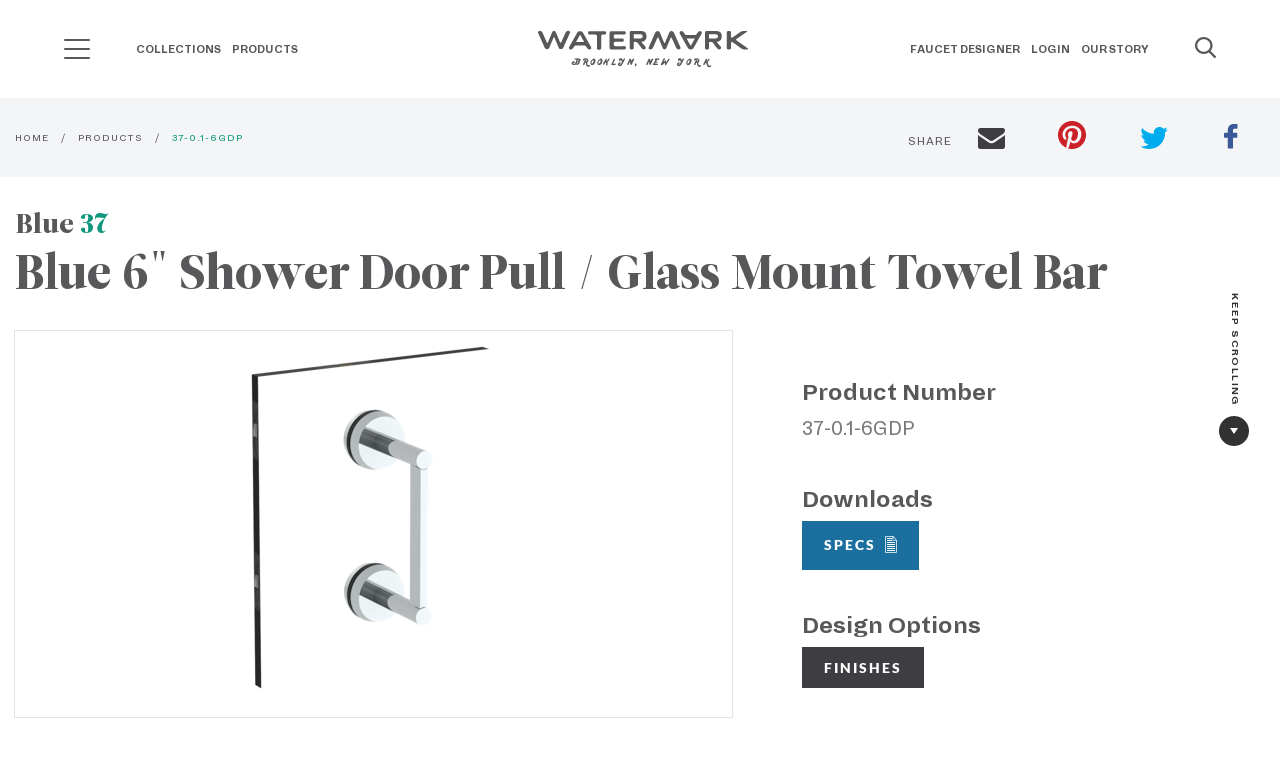

--- FILE ---
content_type: text/html; charset=UTF-8
request_url: https://watermark-designs.com/product/37-0-1-6gdp
body_size: 31374
content:

<!DOCTYPE html><html class="fonts-loaded" lang="en" prefix="og: http://ogp.me/ns# fb: http://ogp.me/ns/fb#"><head><script type="text/javascript">

    function OptanonWrapper() { }

  </script><meta charset="utf-8"><meta name="viewport" content="width=device-width,minimum-scale=1"><link rel="dns-prefetch" href="/dist"><link rel="preconnect" href="/dist" crossorigin><style>
  body:not(.user-is-tabbing) button:focus,
  body:not(.user-is-tabbing) input:focus,
  body:not(.user-is-tabbing) select:focus,
  body:not(.user-is-tabbing) textarea:focus {
    outline: none;
  }
</style><script>
  function handleFirstTab(e) {
    if (e.keyCode === 9) {
      document.documentElement.classList.add('user-is-tabbing');

      window.removeEventListener('keydown', handleFirstTab);
      window.addEventListener('mousedown', handleMouseDownOnce);
    }
  }

  function handleMouseDownOnce() {
    document.documentElement.classList.remove('user-is-tabbing');

    window.removeEventListener('mousedown', handleMouseDownOnce);
    window.addEventListener('keydown', handleFirstTab);
  }

  window.addEventListener('keydown', handleFirstTab);
</script><script>
  !function(e,t){"function"==typeof define&&define.amd?define(t):"object"==typeof exports?module.exports=t():e.Cookie=t()}(this,function(){"use strict";function e(t,n,o){return void 0===n?e.get(t):void(null===n?e.remove(t):e.set(t,n,o))}function t(e){return e.replace(/[.*+?^$|[\](){}\\-]/g,"\\$&")}function n(e){var t="";for(var n in e)if(e.hasOwnProperty(n)){if("expires"===n){var r=e[n];"object"!=typeof r&&(r+="number"==typeof r?"D":"",r=o(r)),e[n]=r.toUTCString()}if("secure"===n){if(!e[n])continue;t+=";"+n}t+=";"+n+"="+e[n]}return e.hasOwnProperty("path")||(t+=";path=/"),t}function o(e){var t=new Date,n=e.charAt(e.length-1),o=parseInt(e,10);switch(n){case"Y":t.setFullYear(t.getFullYear()+o);break;case"M":t.setMonth(t.getMonth()+o);break;case"D":t.setDate(t.getDate()+o);break;case"h":t.setHours(t.getHours()+o);break;case"m":t.setMinutes(t.getMinutes()+o);break;case"s":t.setSeconds(t.getSeconds()+o);break;default:t=new Date(e)}return t}return e.enabled=function(){var t,n="__test_key";return document.cookie=n+"=1",t=!!document.cookie,t&&e.remove(n),t},e.get=function(e,n){if("string"!=typeof e||!e)return null;e="(?:^|; )"+t(e)+"(?:=([^;]*?))?(?:;|$)";var o=new RegExp(e),r=o.exec(document.cookie);return null!==r?n?r[1]:decodeURIComponent(r[1]):null},e.getRaw=function(t){return e.get(t,!0)},e.set=function(e,t,o,r){o!==!0&&(r=o,o=!1),r=n(r?r:{});var u=e+"="+(o?t:encodeURIComponent(t))+r;document.cookie=u},e.setRaw=function(t,n,o){e.set(t,n,!0,o)},e.remove=function(t){e.set(t,"a",{expires:new Date})},e});
</script><style>
    [v-cloak] {display: none !important;}
          
@font-face {
  font-family: "Watermark Hand Regular";
  font-display: swap;
  src: url('/dist/fonts/WatermarkHand-Regular.ttf') format('ttf');
  src: url('/dist/fonts/WatermarkHand-Regular.svg') format('svg');
  src: url('/dist/fonts/WatermarkHand-Regular.woff') format('woff');
  src: url('/dist/fonts/WatermarkHand-Regular.woff2') format('woff2');

  font-weight: normal;
  font-style: normal;
}

@font-face {
  font-family: "Dia Regular";
  font-display: swap;
  src: url('/dist/fonts/Dia-Regular.ttf') format('ttf');
  src: url('/dist/fonts/Dia-Regular.svg') format('svg');
  src: url('/dist/fonts/Dia-Regular.woff') format('woff');
  src: url('/dist/fonts/Dia-Regular.woff2') format('woff2');

  font-weight: normal;
  font-style: normal;
}

@font-face {
  font-family: "Dia Bold";
  font-display: swap;
  src: url('/dist/fonts/Dia-Bold.ttf') format('ttf');
  src: url('/dist/fonts/Dia-Bold.svg') format('svg');
  src: url('/dist/fonts/Dia-Bold.woff') format('woff');
  src: url('/dist/fonts/Dia-Bold.woff2') format('woff2');

  font-weight: bold;
  font-style: normal;
}

@font-face {
  font-family: "Lato Black";
  font-display: swap;
  src: url('/dist/fonts/Lato-Black.ttf') format('ttf');
  src: url('/dist/fonts/Lato-Black.svg') format('svg');
  src: url('/dist/fonts/Lato-Black.woff') format('woff');
  src: url('/dist/fonts/Lato-Black.woff2') format('woff2');

  font-weight: 900;
  font-style: normal;
}

@font-face {
  font-family: "Leitura Display Roman";
  font-display: swap;
  src: url('/dist/fonts/LeituraDisplay-Roman.ttf') format('ttf');
  src: url('/dist/fonts/LeituraDisplay-Roman.svg') format('svg');
  src: url('/dist/fonts/LeituraDisplay-Roman.woff') format('woff');
  src: url('/dist/fonts/LeituraDisplay-Roman.woff2') format('woff2');

  font-weight: normal;
  font-style: normal;
}

@font-face {
  font-family: "Leitura News Roman 1";
  font-display: swap;
  src: url('/dist/fonts/LeituraNews-Roman1.ttf') format('ttf');
  src: url('/dist/fonts/LeituraNews-Roman1.svg') format('svg');
  src: url('/dist/fonts/LeituraNews-Roman1.woff') format('woff');
  src: url('/dist/fonts/LeituraNews-Roman1.woff2') format('woff2');

  font-weight: normal;
  font-style: normal;
}

@font-face {
  font-family: "Waterlet Hand Outline Regular";
  font-display: swap;
  src: url('/dist/fonts/WatermarkHand-Regular.ttf') format('ttf');
  src: url('/dist/fonts/WatermarkHand-Regular.svg') format('svg');
  src: url('/dist/fonts/WatermarkHand-Regular.woff') format('woff');
  src: url('/dist/fonts/WatermarkHand-Regular.woff2') format('woff2');

  font-weight: normal;
  font-style: normal;
}

@font-face {
  font-family: "Waterlet Hand Fill Regular";
  font-display: swap;
  src: url('/dist/fonts/WatermarkHand-Regular.ttf') format('ttf');
  src: url('/dist/fonts/WatermarkHand-Regular.svg') format('svg');
  src: url('/dist/fonts/WatermarkHand-Regular.woff') format('woff');
  src: url('/dist/fonts/WatermarkHand-Regular.woff2') format('woff2');

  font-weight: normal;
  font-style: normal;
}

@font-face {
  font-family: "Waterlet Hand Outline Bold";
  font-display: swap;
  src: url('/dist/fonts/WaterletHandOutline-Bold.ttf') format('ttf');
  src: url('/dist/fonts/WaterletHandOutline-Bold.svg') format('svg');
  src: url('/dist/fonts/WaterletHandOutline-Bold.woff') format('woff');
  src: url('/dist/fonts/WaterletHandOutline-Bold.woff2') format('woff2');

  font-weight: normal;
  font-style: normal;
}

@font-face {
  font-family: "Waterlet Hand Fill Bold";
  font-display: swap;
  src: url('/dist/fonts/WatermarkHand-Bold.ttf') format('ttf');
  src: url('/dist/fonts/WatermarkHand-Bold.svg') format('svg');
  src: url('/dist/fonts/WatermarkHand-Bold.woff') format('woff');
  src: url('/dist/fonts/WatermarkHand-Bold.woff2') format('woff2');

  font-weight: normal;
  font-style: normal;
}

@font-face {
  font-family: "Tiempos Headline Regular";
  font-display: swap;
  src: url('/dist/fonts/TiemposHeadline-Regular.ttf') format('ttf');
  src: url('/dist/fonts/TiemposHeadline-Regular.svg') format('svg');
  src: url('/dist/fonts/TiemposHeadline-Regular.woff') format('woff');
  src: url('/dist/fonts/TiemposHeadline-Regular.woff2') format('woff2');

  font-weight: normal;
  font-style: normal;
}

@font-face {
  font-family: "Tiempos Headline Bold";
  font-display: swap;
  src: url('/dist/fonts/TiemposHeadline-Bold.ttf') format('ttf');
  src: url('/dist/fonts/TiemposHeadline-Bold.svg') format('svg');
  src: url('/dist/fonts/TiemposHeadline-Bold.woff') format('woff');
  src: url('/dist/fonts/TiemposHeadline-Bold.woff2') format('woff2');

  font-weight: normal;
  font-style: normal;
}

  </style><!-- Start Critical CSS --><!--# if expr="$HTTP_COOKIE=/critical\-css\=3e9b84fd5731fb734aa4/" --><link href="https://watermark-designs.com/dist/css/styles.3e9b84fd5731fb734aa4.css" rel="stylesheet"><!--# else --><script>
  Cookie.set("critical-css", "3e9b84fd5731fb734aa4", { expires: "7D", secure: true });
</script><style>html{line-height:1.15;-webkit-text-size-adjust:100%}h1{font-size:2em;margin:.67em 0}a{background-color:transparent}button,input{font-size:100%;line-height:1.15;margin:0}button,input{overflow:visible}button{text-transform:none}[type=button],[type=submit],button{-webkit-appearance:button}[type=button]::-moz-focus-inner,[type=submit]::-moz-focus-inner,button::-moz-focus-inner{border-style:none;padding:0}[type=button]:-moz-focusring,[type=submit]:-moz-focusring,button:-moz-focusring{outline:1px dotted ButtonText}[type=search]{-webkit-appearance:textfield;outline-offset:-2px}[type=search]::-webkit-search-decoration{-webkit-appearance:none}::-webkit-file-upload-button{-webkit-appearance:button;font:inherit}.foundation-mq{font-family:"small=0em&medium=40em&large=64em&xlarge=75em&xxlarge=90em"}html{box-sizing:border-box;font-size:100%}*,:after,:before{box-sizing:inherit}body{margin:0;padding:0;background:#fff;font-family:Leitura News Roman\ 1,Helvetica,Roboto,Arial,sans-serif;font-weight:400;line-height:1.5;color:#58575a;-webkit-font-smoothing:antialiased;-moz-osx-font-smoothing:grayscale}button{padding:0;-webkit-appearance:none;-moz-appearance:none;appearance:none;border:0;border-radius:0;background:0 0;line-height:1}button,input{font-family:inherit}.grid-container{padding-right:.625rem;padding-left:.625rem;max-width:81.25rem;margin-left:auto;margin-right:auto}@media print,screen and (min-width:40em){.grid-container{padding-right:.9375rem;padding-left:.9375rem}}.grid-x{display:flex;flex-flow:row wrap}.cell{flex:0 0 auto;min-height:0;min-width:0;width:100%}.cell.auto{flex:1 1}.cell.shrink{flex:0 0 auto}.grid-x>.auto,.grid-x>.shrink{width:auto}@media print,screen and (min-width:40em){.grid-x>.medium-5,.grid-x>.medium-7{flex-basis:auto}}@media print,screen and (min-width:64em){.grid-x>.large-4,.grid-x>.large-8{flex-basis:auto}}@media print,screen and (min-width:40em){.grid-x>.medium-5,.grid-x>.medium-7{flex:0 0 auto}.grid-x>.medium-5{width:41.6666666667%}.grid-x>.medium-7{width:58.3333333333%}}@media print,screen and (min-width:64em){.grid-x>.large-4,.grid-x>.large-8{flex:0 0 auto}.grid-x>.large-4{width:33.3333333333%}.grid-x>.large-8{width:66.6666666667%}}.grid-margin-x{margin-left:-.625rem;margin-right:-.625rem}@media print,screen and (min-width:40em){.grid-margin-x{margin-left:-.9375rem;margin-right:-.9375rem}}.grid-margin-x>.cell{width:calc(100% - 1.25rem);margin-left:.625rem;margin-right:.625rem}@media print,screen and (min-width:40em){.grid-margin-x>.cell{width:calc(100% - 1.875rem);margin-left:.9375rem;margin-right:.9375rem}}.grid-margin-x>.auto{width:auto}@media print,screen and (min-width:40em){.grid-margin-x>.auto{width:auto}}div,form,h1,h2,h3,li,p,ul{margin:0;padding:0}p{margin-bottom:1rem;font-size:inherit;line-height:1.4;text-rendering:optimizeLegibility}.h1,h1,h2,h3{font-family:Leitura Display Roman;font-style:normal;font-weight:400;color:#58575a;text-rendering:optimizeLegibility}.h1,h1{font-size:2.375rem}.h1,h1,h2{line-height:1.1;margin-top:0;margin-bottom:.5rem}h2{font-size:1.75rem}h3{font-size:1.5625rem}h3{line-height:1.1;margin-top:0;margin-bottom:.5rem}@media print,screen and (min-width:40em){.h1,h1{font-size:3.625rem}h2{font-size:3rem}h3{font-size:1.875rem}}a{line-height:inherit;text-decoration:none}a{color:#0e977d}ul{margin-bottom:1rem;list-style-position:outside;line-height:1.4}li{font-size:inherit}ul{list-style-type:disc}ul{margin-left:1.25rem}ul ul{margin-left:1.25rem;margin-bottom:0}figure{margin:0}.button{display:inline-block;vertical-align:middle;margin:0 0 1rem;padding:1.572em 1.5em;border:1px solid transparent;border-radius:0;font-family:Lato #000;font-size:.875rem;-webkit-appearance:none;line-height:1;text-align:center}.button.small{font-size:.75rem}.button{background-color:#0e977d;color:#fff}.button.secondary{background-color:#1b6f9f;color:#fff}[type=search]{display:block;box-sizing:border-box;width:100%;height:2.25rem;margin:0 0 1rem;padding:.5rem;border:2px solid #3e3d41;border-radius:0;background-color:#fff;box-shadow:none;font-family:Dia Bold;font-size:.875rem;font-weight:400;line-height:1.5;color:#000;-webkit-appearance:none;-moz-appearance:none;appearance:none}[type=button],[type=submit]{-webkit-appearance:none;-moz-appearance:none;appearance:none;border-radius:0}input[type=search]{box-sizing:border-box}::-moz-placeholder{color:#58575a}:-ms-input-placeholder{color:#58575a}::placeholder{color:#58575a}label{display:block;margin:0;font-size:.875rem;font-weight:400;line-height:1.8;color:#58575a}.responsive-embed{position:relative;height:0;margin-bottom:1rem;padding-bottom:75%;overflow:hidden}.responsive-embed iframe{position:absolute;top:0;left:0;width:100%;height:100%}.responsive-embed.widescreen{padding-bottom:56.25%}.align-right{justify-content:flex-end}.align-middle{align-items:center}.margin-0{margin:0!important}.margin-vertical-1{margin-top:1rem!important;margin-bottom:1rem!important}.padding-top-1{padding-top:1rem!important}.padding-right-1{padding-right:1rem!important}.margin-bottom-2{margin-bottom:2rem!important}@media print,screen and (min-width:64em){.animate{opacity:0;visibility:hidden;-webkit-backface-visibility:hidden;backface-visibility:hidden;position:relative}.animate.show{opacity:1;visibility:visible}.animate[class*=-up]{transform:translateY(80px)}.animate[class*=-left]{transform:translateX(80px)}.animate[class*=-down]{transform:translateY(-80px)}.animate[class*=" ease-"].show{transform:none}}:root{--mm-ocd-width:80%;--mm-ocd-min-width:200px;--mm-ocd-max-width:440px}.mm-ocd{position:fixed;top:0;right:0;bottom:100%;left:0;z-index:9999;overflow:hidden;-ms-scroll-chaining:none;overscroll-behavior:contain;background:0 0}.mm-ocd__content{position:absolute;top:0;bottom:0;z-index:2;width:80%;width:var(--mm-ocd-width);min-width:200px;min-width:var(--mm-ocd-min-width);max-width:440px;max-width:var(--mm-ocd-max-width);background:#fff}.mm-ocd--left .mm-ocd__content{left:0;transform:translate3d(-100%,0,0)}.mm-ocd__backdrop{position:absolute;top:0;bottom:0;z-index:3;width:20%;width:calc(100% - var(--mm-ocd-width));min-width:calc(100% - 440px);min-width:calc(100% - var(--mm-ocd-max-width));max-width:calc(100% - 200px);max-width:calc(100% - var(--mm-ocd-min-width));background:rgba(3,2,1,0)}.mm-ocd--left .mm-ocd__backdrop{right:0}.mm-spn,.mm-spn a,.mm-spn li,.mm-spn ul{display:block;padding:0;margin:0;box-sizing:border-box}:root{--mm-spn-item-height:50px;--mm-spn-item-indent:20px;--mm-spn-line-height:24px}.mm-spn{width:100%;height:100%;-webkit-overflow-scrolling:touch;overflow:hidden;-webkit-clip-path:inset(0 0 0 0);clip-path:inset(0 0 0 0);transform:translateX(0)}.mm-spn ul{-webkit-overflow-scrolling:touch;position:fixed;top:0;left:100%;bottom:0;z-index:2;width:130%;padding-right:30%;line-height:24px;line-height:var(--mm-spn-line-height);overflow:visible;overflow-y:auto;background:inherit}.mm-spn ul:after{content:"";display:block;height:50px;height:var(--mm-spn-item-height)}.mm-spn ul.mm-spn--open,.mm-spn>ul{left:0}.mm-spn li{position:relative;background:inherit}.mm-spn li:before{content:"";display:block;position:absolute;top:25px;top:calc(var(--mm-spn-item-height)/2);right:25px;right:calc(var(--mm-spn-item-height)/2);z-index:0;width:10px;height:10px;border-top:2px solid;border-right:2px solid;transform:rotate(45deg) translateY(-50%);opacity:.4}.mm-spn li:after{content:"";display:block;margin-left:20px;margin-left:var(--mm-spn-item-indent);border-top:1px solid;opacity:.15}.mm-spn a{position:relative;z-index:1;padding:13px 20px;padding:calc(var(--mm-spn-item-height)/ 2 - var(--mm-spn-line-height)/ 2) var(--mm-spn-item-indent)}.mm-spn a{background:inherit;color:inherit;text-decoration:none}.mm-spn a:not(:last-child){width:calc(100% - 50px);width:calc(100% - var(--mm-spn-item-height))}.mm-spn a:not(:last-child):after{content:"";display:block;position:absolute;top:0;right:0;bottom:0;border-right:1px solid;opacity:.15}.mm-spn.mm-spn--navbar:before{content:"";display:block;position:absolute;top:25px;top:calc(var(--mm-spn-item-height)/2);left:20px;left:var(--mm-spn-item-indent);width:10px;height:10px;margin-top:2px;border-top:2px solid;border-left:2px solid;transform:rotate(-45deg) translate(50%,-50%);opacity:.4}.mm-spn.mm-spn--navbar.mm-spn--main:before{content:none;display:none}.mm-spn.mm-spn--navbar:after{content:attr(data-mm-spn-title);display:block;position:absolute;top:0;left:0;right:0;height:50px;height:var(--mm-spn-item-height);padding:0 40px;padding:0 calc(var(--mm-spn-item-indent)*2);line-height:50px;line-height:var(--mm-spn-item-height);opacity:.4;text-align:center;overflow:hidden;white-space:nowrap;text-overflow:ellipsis}.mm-spn.mm-spn--navbar.mm-spn--main:after{padding-left:20px;padding-left:var(--mm-spn-item-indent)}.mm-spn.mm-spn--navbar ul{top:51px;top:calc(var(--mm-spn-item-height) + 1px)}.mm-spn.mm-spn--navbar ul:before{content:"";display:block;position:fixed;top:inherit;z-index:2;width:100%;border-top:1px solid;opacity:.15}.mm-spn.mm-spn--dark{color:#ddd;background:#333}body{overflow-x:hidden}.h1{font-size:38px;font-size:2.375rem}@media screen and (min-width:40em){.h1{font-size:58px;font-size:3.625rem}}@media print,screen and (min-width:64em){.h1.xl{font-size:70px;font-size:4.375rem}}h2 a{color:inherit}p.is-xlarge{font-size:22px;font-size:1.375rem}.letter-spacing-1{letter-spacing:1px}.line-height-normal{line-height:normal}.font-regular-2{font-family:Dia Regular}.header-search{-webkit-backface-visibility:hidden;backface-visibility:hidden;height:2.6rem;left:0;width:85%;min-width:260px;opacity:0;position:absolute;transform:translate3d(-.8rem,0,0);z-index:-1}@media print,screen and (min-width:40em){.header-search{width:92%}}.header-search .header-search--input{padding-right:10px}.header-search .header-search--input input{background:#f4f5f6;border:0;box-shadow:none;color:inherit;font-family:Dia Regular;height:2.2rem;margin:0;outline:0;padding:5px 0 5px 10px}.header-search .header-search--input input::-moz-placeholder{color:#58575a}.header-search .header-search--input input:-ms-input-placeholder{color:#58575a}.header-search .header-search--button button{color:inherit;font-size:25px;left:0;margin-right:10px;position:relative;top:0}.main-nav{display:none;width:100%}@media print,screen and (min-width:64em){.main-nav{display:block}}.main-nav--menu{list-style:none;margin:.4rem 0}.main-nav--menu>.main-nav--item{-webkit-backface-visibility:hidden;backface-visibility:hidden;display:inline-block}.main-nav--parent-anchor{font-size:12px;font-size:.75rem;color:inherit;font-family:Dia Bold;padding:0 .35rem 2.92rem;position:relative;text-transform:uppercase}.main-nav--submenu{opacity:0;visibility:hidden;-webkit-backface-visibility:hidden;backface-visibility:hidden;background:#fff;border-bottom:2px solid #0e977d;position:absolute}.main-nav--submenu{border-top:1px solid #e1e1e1;box-shadow:0 .375rem .625rem 0 rgba(0,0,0,.15);left:0;top:100%;width:100%}.main-nav--submenu>.main-nav--container{padding:3rem .8rem}.header-theme--white.headroom--top .main-nav--parent-anchor{color:#fff}.main-nav--subtitle{font-size:13px;font-size:.8125rem;color:#58575a;font-family:Dia Bold;margin-bottom:.5rem}.main-nav-sublist{list-style:none;margin-left:0}.main-nav-sublist--item>a>span{font-size:13px;font-size:.8125rem;display:inline-block}.main-nav-sublist--item>a>span:first-child{color:#838287;font-family:Dia Regular;min-width:105px}.main-nav-sublist--item>a>span:nth-child(2){color:#0e977d;font-family:Dia Bold;min-width:35px;text-align:right}.main-nav-sublist--item.secondary{margin-top:1.5rem}.main-nav-sublist--item.secondary>a>span{color:#1b6f9f}.search-icon{color:inherit;font-size:18px;max-height:25px;min-width:20px}.hero{background-position:50%;background-repeat:no-repeat;background-size:cover;min-height:320px;position:relative;z-index:3}@media screen and (min-width:64.0625em){.hero.is-fixed{background-attachment:fixed}}@media print,screen and (max-width:39.99875em){.hero{margin-bottom:25px}}@media screen and (min-width:48em){.hero:not(.is-full){height:754px;min-height:754px}}.hero-layout{display:block}@media screen and (min-height:640px)and (min-width:768px){.hero-layout{display:flex}}.hero-container{margin:0 auto;max-width:1250px;padding:100px 0 20px;position:relative;width:100%}@media screen and (min-width:48em){.hero-container{padding:100px 0}}.hero-container>.hero-content{padding:50px;position:relative;width:100%}.hero-container .button.button--special{background-color:#3e3d41}.hero-layout--one .hero-content>h1,.hero-layout--one .hero-content>p{color:#fff}.hero-layout--one{align-items:flex-end;justify-content:flex-start}@media screen and (max-width:75em){.hero-layout--one{align-items:center}}.hero-layout--one>.hero-container>.hero-content{max-width:45%}@media screen and (max-width:75em){.hero-layout--one>.hero-container>.hero-content{max-width:60%}}@media screen and (max-width:47.9375em){.hero-layout--one>.hero-container>.hero-content{max-width:100%;padding:0 20px}}.caret{display:inline-block}.caret--right{height:0;width:0;border-color:transparent transparent transparent #58575a;border-style:solid;border-width:4px 0 4px 6px}.caret--right.is-white{border-color:transparent transparent transparent #fff}.caret--down{height:0;width:0;border-color:#58575a transparent transparent;border-style:solid;border-width:6px 4px 0}.video-container{margin-bottom:30px;position:relative}.video-container>.video{margin-bottom:0}.video-container>.video>iframe{border:0;height:100%;width:100%}.video-container>.video-thumb{background-position:50%;background-repeat:no-repeat;background-size:cover;height:100%;left:0;position:absolute;top:0;width:100%}.video-container>.video-thumb>.video-thumb--icon-control{font-size:20px;font-size:1.25rem;align-items:center;-webkit-backface-visibility:hidden;backface-visibility:hidden;background:#3e3d41;border:5px solid transparent;border-radius:50%;color:#fff;display:flex;font-family:Watermark Hand Regular;font-weight:700;height:82px;justify-content:center;left:50%;letter-spacing:1px;position:absolute;top:50%;transform:translate(-50%,-50%);width:82px;will-change:opacity,background-color}@media screen and (min-width:640px){.video-container>.video-thumb>.video-thumb--icon-control{height:110px;width:110px}}.video-container .icon-control--loading{opacity:0;visibility:hidden;left:50%;position:absolute;top:50%;transform:translate(-50%,-45%)}.video-container .icon-control--loading:after,.video-container .icon-control--loading:before{-webkit-backface-visibility:hidden;backface-visibility:hidden;background:#fff;border-radius:50%;content:"";display:inline-block;height:12px;width:12px}.button.small{padding:.88em 1.5em}.button.has-caret--right>.caret{margin-left:5px}.button.is-rounded{border-radius:290486px}.badge-circle{align-items:center;-webkit-backface-visibility:hidden;backface-visibility:hidden;background-color:#f4f5f6;border:1px solid transparent;border-radius:50%;height:45px;justify-content:center;width:45px}[type=search]{height:3.6em;letter-spacing:1.4px;margin:0 0 1.6rem;padding:.688rem 1rem}[type=search]{margin-bottom:0}.site-header{-webkit-backface-visibility:hidden;backface-visibility:hidden;left:0;position:fixed;top:0;width:100%;will-change:transform,background;z-index:51}.sh-grid{display:flex;flex-flow:row wrap;padding:1.875rem .8rem;position:relative}.sh-grid [class*=" sh-"],.sh-grid [class^=sh-]{display:flex}.sh-grid .sh-section{opacity:1;visibility:visible;-webkit-backface-visibility:hidden;backface-visibility:hidden}.sh-grid .sh-section--ham{display:flex;align-items:center}@media print,screen and (max-width:63.99875em){.sh-grid .sh-section--nav1{display:none}}.sh-grid .sh-section--brand{flex:0 0 auto;width:auto;margin-left:.625rem;margin-right:.625rem}@media print,screen and (max-width:63.99875em){.sh-grid .sh-section--brand{flex:1 1 auto;justify-content:center}}.sh-grid .sh-section--nav2{text-align:right}@media print,screen and (max-width:63.99875em){.sh-grid .sh-section--nav2{display:none}}.sh-grid .sh-section--search{align-items:center}@media print,screen and (min-width:64em){.sh-grid .sh-section--search .search-icon,.sh-grid .sh-section--search button{margin-left:2.5rem}}.sh-grid .sh-section--search .search-icon .search-icon__close,.sh-grid .sh-section--search button .search-icon__close{display:none}.sh-grid .sh-section--nav1,.sh-grid .sh-section--nav2,.sh-grid .sh-section--search{flex:1 1;width:auto;margin-left:.625rem;margin-right:.625rem}.sh-grid .sh-section--ham,.sh-grid .sh-section--search{flex:0 0 auto;width:auto;margin-left:.625rem;margin-right:.625rem}.sh-grid .sh-section--brand,.sh-grid .sh-section--ham,.sh-grid .sh-section--nav1,.sh-grid .sh-section--nav2,.sh-grid .sh-section--search{margin-right:0;margin-left:0}.brand{display:inline-block;text-align:center}.brand>.brand--svg{max-width:180px}.brand>.brand--slogan{color:#58575a;display:block;font-family:Watermark Hand Regular;font-size:14px;font-weight:700;letter-spacing:2.4px;line-height:normal;margin-top:-2px}.header-theme--white.headroom--top .brand>.brand--slogan,.header-theme--white.headroom--top .header-search--button>button,.header-theme--white.headroom--top .sh-section--search>.search-icon{color:#fff}.header-theme--white.headroom--top .header-search--input>input{color:#3e3d41}.header-theme--white.headroom--top .header-search--input>input::-moz-placeholder{color:#58575a}.header-theme--white.headroom--top .header-search--input>input:-ms-input-placeholder{color:#58575a}.header-theme--white.headroom--top .brand>.brand--svg>.watermark-svg-logo{fill:#fff}.ham-header{height:21px}@media print,screen and (min-width:64em){.ham-header{margin-right:40px}}.ham-header__line{background-color:#58575a;width:26px;height:2px;margin-bottom:7px;border-radius:1px}.ham-header__line:last-child{margin-bottom:0}.header-theme--white.headroom--top .ham-header__line{background-color:#fff}.mm-spn.mm-spn--dark{background-color:#38373b}.mm-spn li:before,.mm-spn.mm-spn--navbar:after{opacity:1}.mm-spn a{font-family:Dia Bold;text-transform:uppercase}.mm-spn.mm-spn--navbar:after{content:"";background-image:url(/dist/images/watermark-logo-white-04ab0c6d75a0281cc74363ba6a6949fd.png);background-repeat:no-repeat;background-position:bottom;background-size:180px}@media (-webkit-min-device-pixel-ratio:2),(min-resolution:192dpi){.mm-spn.mm-spn--navbar:after{background:url(/dist/images/watermark-logo-white@2x-0758906ed33a246b1fad06ed4da18787.png) no-repeat 0 0;background-size:180px;background-position:bottom}}.mm-spn a:not(:last-child):after,.mm-spn li:after,.mm-spn.mm-spn--navbar ul:before{display:none}.keep-scroll{font-family:Dia Bold;padding:2rem 1rem;position:fixed;right:-1.7em;top:50%;z-index:2}@media print,screen and (max-width:63.99875em){.keep-scroll{display:none}}.keep-scroll--text{font-size:11px;font-size:.6875rem;color:#323233;display:inline-block;letter-spacing:1.4px;text-shadow:0 0 15px #fff;transform:rotate(90deg) translateX(-5em)}.keep-scroll>.keep-scroll--badge{background-color:#323233;display:flex;margin:0 auto;max-height:30px;max-width:30px}.keep-scroll>.keep-scroll--badge>.caret{border-color:#fff transparent transparent}.video-about{margin-top:5.25rem}@media print,screen and (min-width:64em){.video-about{margin-top:8.4rem}}@media print,screen and (max-width:39.99875em){.video-about{margin-top:3rem}.video-about .grid-container{padding:0}}@media screen and (max-width:53.75em){.video-about .video-about--content,.video-about .video-about--video{flex:0 0 auto;width:calc(100% - 1.25rem);margin-left:.625rem;margin-right:.625rem}}.video-about .video-about--contentpadding{padding:0}@media screen and (min-width:53.8125em){.video-about .video-about--contentpadding{padding:0 2rem}.video-about .video-about--contentpadding h2{margin-top:9px}}.home-banner{position:relative;display:block}.home-banner .hero-container{height:90%;min-height:370px}.banner-slider{height:100%;width:100%;display:block;position:absolute;z-index:3;top:0;left:0}@media screen and (min-width:53.8125em){.slider-dots{bottom:0;left:0}}@media screen and (max-width:53.75em){.slider-dots{top:25%;right:0;display:block}}.venveo-slider{position:relative;width:100%;height:100%;z-index:3;background:#000;overflow:hidden}.venveo-slider .slider-slide{position:absolute;width:100%;height:100%}.venveo-slider .slider-slide .slide-bg-filter{z-index:4;background:#000;position:absolute;width:100%;height:100%}.venveo-slider .slider-slide .slide-content{position:relative;width:100%;height:100%;background-position:50%;background-repeat:no-repeat;background-attachment:scroll;background-size:cover;opacity:0}.slider-dots{padding:15px;display:block;position:absolute}.slider-dots [data-goto-slide]{height:25px;width:25px;position:relative;display:inline-block}@media (max-width:860px){.slider-dots [data-goto-slide]{display:block}}.slider-dots [data-goto-slide] .dot{position:absolute;left:50%;top:50%;transform:translate(-50%,-50%);height:5px;width:5px;background-color:#fff;border-radius:50%;display:inline-block}.slider-dots [data-goto-slide].active .dot{height:12px;width:12px;background-color:transparent;border-radius:50%;display:inline-block;border:2px solid #fff}</style><style>
.ham-menu-nav {
    transition-delay: 300ms;
    visibility: hidden;
}

.mm-ocd--open .ham-menu-nav {
    visibility: visible;
    transition-delay: 0s;
}
</style><link href="https://watermark-designs.com/dist/css/styles.3e9b84fd5731fb734aa4.css" rel="stylesheet" media="print" onload="this.media=&#039;all&#039;"><noscript><link href="https://watermark-designs.com/dist/css/styles.3e9b84fd5731fb734aa4.css" rel="stylesheet"></noscript><!--# endif --><link rel="apple-touch-icon" sizes="57x57" href="/dist/favicons/apple-touch-icon-57x57.png"><link rel="apple-touch-icon" sizes="60x60" href="/dist/favicons/apple-touch-icon-60x60.png"><link rel="apple-touch-icon" sizes="72x72" href="/dist/favicons/apple-touch-icon-72x72.png"><link rel="apple-touch-icon" sizes="76x76" href="/dist/favicons/apple-touch-icon-76x76.png"><link rel="apple-touch-icon" sizes="114x114" href="/dist/favicons/apple-touch-icon-114x114.png"><link rel="apple-touch-icon" sizes="120x120" href="/dist/favicons/apple-touch-icon-120x120.png"><link rel="apple-touch-icon" sizes="144x144" href="/dist/favicons/apple-touch-icon-144x144.png"><link rel="apple-touch-icon" sizes="152x152" href="/dist/favicons/apple-touch-icon-152x152.png"><link rel="apple-touch-icon" sizes="167x167" href="/dist/favicons/apple-touch-icon-167x167.png"><link rel="apple-touch-icon" sizes="180x180" href="/dist/favicons/apple-touch-icon-180x180.png"><link rel="apple-touch-icon" sizes="1024x1024" href="/dist/favicons/apple-touch-icon-1024x1024.png"><meta name="apple-mobile-web-app-capable" content="yes"><meta name="apple-mobile-web-app-status-bar-style" content="black-translucent"><meta name="apple-mobile-web-app-title" content="Watermark Designs"><link rel="apple-touch-startup-image" media="(device-width: 320px) and (device-height: 480px) and (-webkit-device-pixel-ratio: 1)" href="/dist/favicons/apple-touch-startup-image-320x460.png"><link rel="apple-touch-startup-image" media="(device-width: 320px) and (device-height: 480px) and (-webkit-device-pixel-ratio: 2)" href="/dist/favicons/apple-touch-startup-image-640x920.png"><link rel="apple-touch-startup-image" media="(device-width: 320px) and (device-height: 568px) and (-webkit-device-pixel-ratio: 2)" href="/dist/favicons/apple-touch-startup-image-640x1096.png"><link rel="apple-touch-startup-image" media="(device-width: 375px) and (device-height: 667px) and (-webkit-device-pixel-ratio: 2)" href="/dist/favicons/apple-touch-startup-image-750x1294.png"><link rel="apple-touch-startup-image" media="(device-width: 414px) and (device-height: 736px) and (orientation: landscape) and (-webkit-device-pixel-ratio: 3)" href="/dist/favicons/apple-touch-startup-image-1182x2208.png"><link rel="apple-touch-startup-image" media="(device-width: 414px) and (device-height: 736px) and (orientation: portrait) and (-webkit-device-pixel-ratio: 3)" href="/dist/favicons/apple-touch-startup-image-1242x2148.png"><link rel="apple-touch-startup-image" media="(device-width: 768px) and (device-height: 1024px) and (orientation: landscape) and (-webkit-device-pixel-ratio: 1)" href="/dist/favicons/apple-touch-startup-image-748x1024.png"><link rel="apple-touch-startup-image" media="(device-width: 768px) and (device-height: 1024px) and (orientation: portrait) and (-webkit-device-pixel-ratio: 1)" href="/dist/favicons/apple-touch-startup-image-768x1004.png"><link rel="apple-touch-startup-image" media="(device-width: 768px) and (device-height: 1024px) and (orientation: landscape) and (-webkit-device-pixel-ratio: 2)" href="/dist/favicons/apple-touch-startup-image-1496x2048.png"><link rel="apple-touch-startup-image" media="(device-width: 768px) and (device-height: 1024px) and (orientation: portrait) and (-webkit-device-pixel-ratio: 2)" href="/dist/favicons/apple-touch-startup-image-1536x2008.png"><link rel="icon" type="image/png" sizes="228x228" href="/dist/favicons/coast-228x228.png"><meta name="msapplication-TileColor" content="#fff"><meta name="msapplication-TileImage" content="/dist/favicons/mstile-144x144.png"><meta name="msapplication-config" content="/dist/favicons/browserconfig.xml"><link rel="yandex-tableau-widget" href="/dist/favicons/yandex-browser-manifest.json"><title>Blue 6&quot; Shower Door Pull / Glass Mount Towel Bar | Watermark Designs</title>
<script>dl = [];
(function(w,d,s,l,i){w[l]=w[l]||[];w[l].push({'gtm.start':
new Date().getTime(),event:'gtm.js'});var f=d.getElementsByTagName(s)[0],
j=d.createElement(s),dl=l!='dataLayer'?'&l='+l:'';j.async=true;j.src=
'//www.googletagmanager.com/gtm.js?id='+i+dl;f.parentNode.insertBefore(j,f);
})(window,document,'script','dl','GTM-WHM4QFH');
</script><meta name="description" content="Blue 6&quot; Shower Door Pull / Glass Mount Towel Bar">
<meta name="referrer" content="no-referrer-when-downgrade">
<meta name="robots" content="all">
<meta content="151274198360" property="fb:profile_id">
<meta content="en_US" property="og:locale">
<meta content="Watermark Designs" property="og:site_name">
<meta content="product" property="og:type">
<meta content="https://watermark-designs.com/product/37-0-1-6gdp" property="og:url">
<meta content="Blue 6&quot; Shower Door Pull / Glass Mount Towel Bar" property="og:title">
<meta content="Blue 6&quot; Shower Door Pull / Glass Mount Towel Bar" property="og:description">
<meta content="https://watermarkdesigns.imgix.net/products/images/37-0.1-6GDP.png?crop=focalpoint&amp;fit=crop&amp;fp-x=0.5&amp;fp-y=0.5&amp;h=630&amp;q=80&amp;w=1200" property="og:image">
<meta content="1200" property="og:image:width">
<meta content="630" property="og:image:height">
<meta content="The Elan Vital kitchen faucet in Aged Brass by Watermark Designs. Mounted on a marble counter with inlaid basin, surrounded by rustic wood cabinets and greenery." property="og:image:alt">
<meta content="https://www.pinterest.com/watermarkbk/" property="og:see_also">
<meta content="https://www.instagram.com/watermarkbrooklyn/" property="og:see_also">
<meta content="https://www.youtube.com/user/WatermarkBrooklyn" property="og:see_also">
<meta content="https://www.facebook.com/watermarkbrooklyn/" property="og:see_also">
<meta content="https://twitter.com/watermarkbklyn" property="og:see_also">
<meta name="twitter:card" content="summary_large_image">
<meta name="twitter:site" content="@watermarkbklyn">
<meta name="twitter:creator" content="@watermarkbklyn">
<meta name="twitter:title" content="Blue 6&quot; Shower Door Pull / Glass Mount Towel Bar">
<meta name="twitter:description" content="Blue 6&quot; Shower Door Pull / Glass Mount Towel Bar">
<meta name="twitter:image" content="https://watermarkdesigns.imgix.net/products/images/37-0.1-6GDP.png?crop=focalpoint&amp;fit=crop&amp;fp-x=0.5&amp;fp-y=0.5&amp;h=418&amp;q=80&amp;w=800">
<meta name="twitter:image:width" content="800">
<meta name="twitter:image:height" content="418">
<meta name="twitter:image:alt" content="The Elan Vital kitchen faucet in Aged Brass by Watermark Designs. Mounted on a marble counter with inlaid basin, surrounded by rustic wood cabinets and greenery.">
<meta name="p:domain_verify" content="ddb9393e8f4b3afc642959c53af43b04">
<link href="https://watermark-designs.com/product/37-0-1-6gdp" rel="canonical">
<link href="https://watermark-designs.com" rel="home">
<link type="text/plain" href="https://watermark-designs.com/humans.txt" rel="author"></head><body><noscript><iframe src="//www.googletagmanager.com/ns.html?id=GTM-WHM4QFH"
height="0" width="0" style="display:none;visibility:hidden"></iframe></noscript><nav id="ham-menu-nav" class="ham-menu-nav"><ul><li><a  class="" href="https://watermark-designs.com/account/login">Login</a></li><li><a  class="" href="https://watermark-designs.com/work-with-us">Work With Us</a></li><li><a  class="" href="https://watermark-designs.com/collections">Our Collections</a><ul><li><a  class="">Heritage Collection</a><ul><li><a  class="" href="https://watermark-designs.com/collections/heritage-collection/anika">Anika</a></li><li><a  class="" href="https://watermark-designs.com/collections/heritage-collection/beverly">Beverly</a></li><li><a  class="" href="https://watermark-designs.com/collections/heritage-collection/chelsea">Chelsea</a></li><li><a  class="" href="https://watermark-designs.com/collections/heritage-collection/gramercy">Gramercy</a></li><li><a  class="" href="https://watermark-designs.com/collections/heritage-collection/h-line">H-Line</a></li><li><a  class="" href="https://watermark-designs.com/collections/heritage-collection/haley">Haley</a></li><li><a  class="" href="https://watermark-designs.com/collections/heritage-collection/lily">Lily</a></li><li><a  class="" href="https://watermark-designs.com/collections/heritage-collection/paris">Paris</a></li><li><a  class="" href="https://watermark-designs.com/collections/heritage-collection/rainey">Rainey</a></li><li><a  class="" href="https://watermark-designs.com/collections/heritage-collection/stratford">Stratford</a></li><li><a  class="" href="https://watermark-designs.com/collections/heritage-collection/transitional">Transitional</a></li><li><a  class="" href="https://watermark-designs.com/collections/heritage-collection/venetian">Venetian</a></li></ul></li><li><a  class="">Watermark Collection</a><ul><li><a  class="" href="https://watermark-designs.com/collections/watermark-collection/blue">Blue</a></li><li><a  class="" href="https://watermark-designs.com/collections/watermark-collection/brooklyn">Brooklyn</a></li><li><a  class="" href="https://watermark-designs.com/collections/watermark-collection/brut">Brut</a></li><li><a  class="" href="https://watermark-designs.com/collections/watermark-collection/edge">Edge</a></li><li><a  class="" href="https://watermark-designs.com/collections/watermark-collection/elan-vital">Elan Vital</a></li><li><a  class="" href="https://watermark-designs.com/collections/watermark-collection/elements">Elements</a></li><li><a  class="" href="https://watermark-designs.com/collections/watermark-collection/loft-2-0">Loft 2.0</a></li><li><a  class="" href="https://watermark-designs.com/collections/watermark-collection/sense">Sense</a></li><li><a  class="" href="https://watermark-designs.com/collections/watermark-collection/sutton">Sutton</a></li><li><a  class="" href="https://watermark-designs.com/collections/watermark-collection/titanium">Titanium</a></li><li><a  class="" href="https://watermark-designs.com/collections/watermark-collection/tod">TOD</a></li><li><a  class="" href="https://watermark-designs.com/collections/watermark-collection/urbane">Urbane</a></li><li><a  class="" href="https://watermark-designs.com/collections/watermark-collection/zen">Zen</a></li></ul></li></ul></li><li><a  class="" href="https://watermark-designs.com/products">Products</a></li><li><a  class="" href="https://watermark-designs.com/ready-to-ship">Ready to Ship</a></li><li><a  class="" href="https://watermark-designs.com/finishes">Finishes</a></li><li><a  class="" href="https://watermark-designs.com/handles">Handles</a></li><li><a  class="" href="https://watermark-designs.com/the-watermark-story">The Watermark Story</a></li><li><a  class="" href="https://watermark-designs.com/dealer-locator">Dealer Locator</a></li><li><a  class="" href="https://watermark-designs.com/faqs">FAQ</a></li><li><a  class="" href="/configurator" rel="noopener" target="_blank">Faucet Designer</a></li><li><a  class="" href="https://watermark-designs.com/store">Parts Store</a></li></ul></nav><div class="outer-site-wrap" data-site-layouts><div data-keep-scroll data-animate class="keep-scroll animate duration-8 ease-out-left"><div class="keep-scroll--text">KEEP SCROLLING</div><div class="keep-scroll--badge badge-circle"><span class="caret caret--down"></span></div></div><header data-animate class="site-header animate duration-8 ease-out-down"><div class="sh-grid"><div class="sh-section sh-section--ham"><button type="button"
            aria-label="Mobile Menu"
            data-ham-menu-trigger
            class="ham-header"><div class="ham-header__line"></div><div class="ham-header__line"></div><div class="ham-header__line"></div></button></div><div class="sh-section sh-section--nav1"><nav class="main-nav"><ul class="main-nav--menu"><li class="main-nav--item main-nav--dropdown-parent"><a  class="main-nav--parent-anchor" href="https://watermark-designs.com/collections">Collections</a><!-- Dropdown --><div class="main-nav--submenu"><div class="main-nav--container"><div class="grid-x"><div class="cell auto"><p class="main-nav--subtitle"><a href="/collections?collection=watermark-collection#ranges">WATERMARK COLLECTION</a></p><div class="grid-x grid-margin-x"><div class="cell auto"><ul class="main-nav-sublist"><li class="main-nav-sublist--item"><a href="https://watermark-designs.com/collections/watermark-collection/elements"><span>ELEMENTS</span><span>21</span></a></li><li class="main-nav-sublist--item"><a href="https://watermark-designs.com/collections/watermark-collection/titanium"><span>TITANIUM</span><span>22</span></a></li><li class="main-nav-sublist--item"><a href="https://watermark-designs.com/collections/watermark-collection/loft-2-0"><span>LOFT 2.0</span><span>23</span></a></li><li class="main-nav-sublist--item"><a href="https://watermark-designs.com/collections/watermark-collection/urbane"><span>URBANE</span><span>25</span></a></li><li class="main-nav-sublist--item"><a href="https://watermark-designs.com/collections/watermark-collection/sense"><span>SENSE</span><span>27</span></a></li><li class="main-nav-sublist--item"><a href="https://watermark-designs.com/collections/watermark-collection/brooklyn"><span>BROOKLYN</span><span>31</span></a></li><li class="main-nav-sublist--item"><a href="https://watermark-designs.com/collections/watermark-collection/edge"><span>EDGE</span><span>35</span></a></li><li class="main-nav-sublist--item"><a href="https://watermark-designs.com/collections/watermark-collection/zen"><span>ZEN</span><span>36</span></a></li></ul></div><div class="cell auto"><ul class="main-nav-sublist"><li class="main-nav-sublist--item"><a href="https://watermark-designs.com/collections/watermark-collection/blue"><span>BLUE</span><span>37</span></a></li><li class="main-nav-sublist--item"><a href="https://watermark-designs.com/collections/watermark-collection/elan-vital"><span>ELAN VITAL</span><span>38</span></a></li><li class="main-nav-sublist--item"><a href="https://watermark-designs.com/collections/watermark-collection/thea"><span>THEA</span><span>45</span></a></li><li class="main-nav-sublist--item"><a href="https://watermark-designs.com/collections/watermark-collection/brut"><span>BRUT</span><span>64</span></a></li><li class="main-nav-sublist--item"><a href="https://watermark-designs.com/collections/watermark-collection/sutton"><span>SUTTON</span><span>111</span></a></li><li class="main-nav-sublist--item"><a href="https://watermark-designs.com/collections/watermark-collection/james"><span>JAMES</span><span>133</span></a></li><li class="main-nav-sublist--item"><a href="https://watermark-designs.com/collections/watermark-collection/tod"><span>TOD</span><span>333</span></a></li></ul></div></div></div><div class="cell auto"><p class="main-nav--subtitle"><a href="/collections?collection=heritage-collection#ranges">HERITAGE COLLECTION</a></p><div class="grid-x grid-margin-x"><div class="cell auto"><ul class="main-nav-sublist"><li class="main-nav-sublist--item"><a href="https://watermark-designs.com/collections/heritage-collection/transitional"><span>TRANSITIONAL</span><span>29</span></a></li><li class="main-nav-sublist--item"><a href="https://watermark-designs.com/collections/heritage-collection/anika"><span>ANIKA</span><span>30</span></a></li><li class="main-nav-sublist--item"><a href="https://watermark-designs.com/collections/heritage-collection/haley"><span>HALEY</span><span>34</span></a></li><li class="main-nav-sublist--item"><a href="https://watermark-designs.com/collections/heritage-collection/rainey"><span>RAINEY</span><span>70</span></a></li><li class="main-nav-sublist--item"><a href="https://watermark-designs.com/collections/heritage-collection/lily"><span>LILY</span><span>71</span></a></li><li class="main-nav-sublist--item"><a href="https://watermark-designs.com/collections/heritage-collection/h-line"><span>H-LINE</span><span>115</span></a></li></ul></div><div class="cell auto"><ul class="main-nav-sublist"><li class="main-nav-sublist--item"><a href="https://watermark-designs.com/collections/heritage-collection/chelsea"><span>CHELSEA</span><span>125</span></a></li><li class="main-nav-sublist--item"><a href="https://watermark-designs.com/collections/heritage-collection/venetian"><span>VENETIAN</span><span>180</span></a></li><li class="main-nav-sublist--item"><a href="https://watermark-designs.com/collections/heritage-collection/paris"><span>PARIS</span><span>206</span></a></li><li class="main-nav-sublist--item"><a href="https://watermark-designs.com/collections/heritage-collection/gramercy"><span>GRAMERCY</span><span>312</span></a></li><li class="main-nav-sublist--item"><a href="https://watermark-designs.com/collections/heritage-collection/beverly"><span>BEVERLY</span><span>314</span></a></li><li class="main-nav-sublist--item"><a href="https://watermark-designs.com/collections/heritage-collection/stratford"><span>STRATFORD</span><span>321</span></a></li></ul></div></div></div></div></div></div></li><li class="main-nav--item main-nav--dropdown-parent"><a  class="main-nav--parent-anchor" href="https://watermark-designs.com/products">Products</a><div class="main-nav--submenu"><div class="main-nav--container"><div class="grid-x grid-margin-x"><div class="cell auto"><p class="main-nav--subtitle"><a href="https://watermark-designs.com/products/lavatory">LAVATORY</a></p><ul class="main-nav-sublist"><li class="main-nav-sublist--item"><a href="https://watermark-designs.com/products/lavatory/deck-mount"><span>DECK MOUNT</span></a></li><li class="main-nav-sublist--item"><a href="https://watermark-designs.com/products/lavatory/wall-mount"><span>WALL MOUNT</span></a></li><li class="main-nav-sublist--item"><a href="https://watermark-designs.com/products/lavatory/automatic"><span>AUTOMATIC</span></a></li><li class="main-nav-sublist--item"><a href="https://watermark-designs.com/products/lavatory/console-legs"><span>CONSOLE LEGS</span></a></li><li class="main-nav-sublist--item secondary"><a href="https://watermark-designs.com/products/lavatory"><span>SEE ALL LAVATORY</span></a></li></ul></div><div class="cell auto"><p class="main-nav--subtitle"><a href="https://watermark-designs.com/products/bath">BATH</a></p><ul class="main-nav-sublist"><li class="main-nav-sublist--item"><a href="https://watermark-designs.com/products/bath/deck-mount"><span>DECK MOUNT</span></a></li><li class="main-nav-sublist--item"><a href="https://watermark-designs.com/products/bath/deck-mount-components"><span>DECK MOUNT COMPONENTS</span></a></li><li class="main-nav-sublist--item"><a href="https://watermark-designs.com/products/bath/wall-mount-components"><span>WALL MOUNT COMPONENTS</span></a></li><li class="main-nav-sublist--item"><a href="https://watermark-designs.com/products/bath/floor-mount"><span>FLOOR MOUNT</span></a></li><li class="main-nav-sublist--item secondary"><a href="https://watermark-designs.com/products/bath"><span>SEE ALL BATH</span></a></li></ul></div><div class="cell auto"><p class="main-nav--subtitle"><a href="https://watermark-designs.com/products/shower">SHOWER</a></p><ul class="main-nav-sublist"><li class="main-nav-sublist--item"><a href="https://watermark-designs.com/products/shower/trim-kits"><span>TRIM KITS</span></a></li><li class="main-nav-sublist--item"><a href="https://watermark-designs.com/products/shower/shower-head-arm"><span>SHOWER HEAD / ARM</span></a></li><li class="main-nav-sublist--item"><a href="https://watermark-designs.com/products/shower/hand-shower"><span>HAND SHOWER</span></a></li><li class="main-nav-sublist--item"><a href="https://watermark-designs.com/products/shower/exposed"><span>EXPOSED</span></a></li><li class="main-nav-sublist--item secondary"><a href="https://watermark-designs.com/products/shower"><span>SEE ALL SHOWER</span></a></li></ul></div><div class="cell auto"><p class="main-nav--subtitle"><a href="https://watermark-designs.com/products/kitchen-bar">KITCHEN / BAR</a></p><ul class="main-nav-sublist"><li class="main-nav-sublist--item"><a href="https://watermark-designs.com/products/kitchen-bar/single-hole"><span>SINGLE HOLE</span></a></li><li class="main-nav-sublist--item"><a href="https://watermark-designs.com/products/kitchen-bar/two-hole"><span>TWO HOLE</span></a></li><li class="main-nav-sublist--item"><a href="https://watermark-designs.com/products/kitchen-bar/three-hole"><span>THREE HOLE</span></a></li><li class="main-nav-sublist--item"><a href="https://watermark-designs.com/products/kitchen-bar/four-hole"><span>FOUR HOLE</span></a></li><li class="main-nav-sublist--item secondary"><a href="https://watermark-designs.com/products/kitchen-bar"><span>SEE ALL KITCHEN / BAR</span></a></li></ul></div><div class="cell auto"><p class="main-nav--subtitle">OTHER CATEGORIES</p><ul class="main-nav-sublist"><li class="main-nav-sublist--item"><a href="https://watermark-designs.com/products/accessories"><span>BATH ACCESSORIES</span></a></li><li class="main-nav-sublist--item"><a href="https://watermark-designs.com/products/lavatory/console-legs"><span>CONSOLE LEGS</span></a></li><li class="main-nav-sublist--item"><a href="https://watermark-designs.com/products/grab-bars"><span>GRAB BARS</span></a></li><li class="main-nav-sublist--item"><a href="https://watermark-designs.com/products/shower/shower-drains"><span>SHOWER DRAINS</span></a></li></ul></div></div><div class="grid-x align-right"><div class="cell shrink padding-right-1"><a href="https://watermark-designs.com/finishes" class="button small letter-spacing-1 is-rounded margin-0">FINISHES</a></div><div class="cell shrink"><a href="https://watermark-designs.com/products" class="button secondary small letter-spacing-1 is-rounded margin-0">ALL PRODUCTS</a></div></div></div></div></li></ul></nav></div><div class="sh-section sh-section--brand"><!-- Brand --><a href="https://watermark-designs.com/" class="brand" title="Watermark"><svg class="brand--svg" width="1701" height="20" viewBox="0 0 1701 150"
           xmlns="http://www.w3.org/2000/svg"><path class="watermark-svg-logo" fill="#58575a"
              d="M1385.15 61.997h54.47c.66 0 1.33.015 2-.014 8.99-.39 16.27-7.972 16.28-16.954.02-9.685-6.36-16.063-16.37-16.157-10.15-.097-20.31-.03-30.47-.032-8.59-.002-17.18 0-25.91 0v33.157zm-.18 28.223v48.313c0 9.696-3.19 12.851-12.91 12.729-3.33-.042-6.68-.35-9.99-.127-5.19.347-7.75-2.306-8.64-6.996-.36-1.945-.44-3.967-.45-5.954-.02-40.658-.08-81.314.1-121.97.02-3.472 1.04-7.351 2.85-10.26 1.22-1.956 4.65-3.571 7.09-3.573 29.82-.021 59.65-.265 89.44.689 21.58.691 34.42 13.906 35.46 35.512.41 8.485-.09 17.497-2.56 25.534-4.69 15.233-16.91 22.306-32.09 24.827-1.54.255-3 .936-4.5 1.419.73 1.764 1.07 3.86 2.25 5.238 8.24 9.612 16.7 19.035 24.97 28.618 1.93 2.237 3.99 4.644 4.99 7.344 2.22 5.972 2.09 12.284-3.09 16.569-5.64 4.673-12.65 3.905-18.91 1.196-3.32-1.436-6.36-4.32-8.63-7.244a2117.815 2117.815 0 0 1-33.17-43.789c-4.31-5.845-9.25-9.102-16.84-8.186-4.91.591-9.94.111-15.37.111zM1695.3 5.366c-2.07 1.797-3.98 3.816-6.22 5.357-25.77 17.719-51.58 35.363-77.38 53.041-1.65 1.127-3.33 2.237-4.79 3.584-3.27 3.028-3.36 6.344-.19 9.546 1.39 1.403 3.1 2.497 4.73 3.647 27.99 19.777 55.99 39.54 83.98 59.316 1.35.958 3.1 1.751 3.85 3.081.98 1.746 1.73 4.044 1.42 5.913-.16.981-2.79 2.188-4.32 2.209-11.15.152-22.41.881-33.43-.354-5.89-.66-11.97-4.044-16.96-7.599-23.46-16.682-46.56-33.862-69.82-50.828-2.61-1.902-5.58-5.265-8.7-2.4-2.03 1.86-3.07 5.649-3.15 8.611-.34 12.652-.12 25.318-.16 37.978-.03 10.663-4.15 14.751-14.75 14.761-2.83.001-5.66.041-8.49-.011-6.76-.121-11.2-4.101-12.03-10.817-.2-1.645-.18-3.324-.18-4.987-.01-38.98-.02-77.961-.01-116.942 0-12.472 3.86-15.754 16.45-16.373 15.66-.769 19.69 4.787 19.09 19.309-.37 8.814-.27 17.662.04 26.481.1 2.974 1.45 5.906 2.23 8.858 3.21-.878 6.96-.98 9.55-2.754 21.02-14.352 41.86-28.97 62.68-43.611 7.89-5.549 16.5-8.372 26.17-8.187 7.66.146 15.33-.056 22.99.082 2.33.042 4.66.699 6.99 1.074.14.672.27 1.343.41 2.015zm-458.23 118.101c11.36-20.62 22.24-40.341 33.38-60.547h-66.76c11.18 20.284 22.04 39.991 33.38 60.547zm-.76 27.833c-10.43.973-17.83-4.287-23.17-13.744-21.16-37.488-42.57-74.832-63.61-112.387-1.88-3.368-2.91-8.11-2.18-11.786.67-3.39 3.62-7.319 6.67-9.038 6.24-3.509 18.21-.164 22.71 5.642 4.48 5.786 8.72 11.769 12.77 17.869 3.24 4.901 7.51 7.202 13.35 7.182 22.83-.075 45.66-.062 68.49-.011 5.61.013 9.88-2.036 13.03-6.817 3.76-5.694 7.91-11.124 11.75-16.76 5.37-7.865 13.48-9.377 23.18-7.442 7.44 1.482 10.52 12.145 6.12 19.968-10.6 18.832-21.33 37.583-32.01 56.367-10.76 18.928-21.52 37.854-32.27 56.786-6.25 10.993-11.64 14.171-24.83 14.171zM970.069 3.071c8.676-.624 13.747 4.729 17.045 12.577 9.968 23.722 19.926 47.447 29.926 71.157 1.54 3.665 3.08 7.352 4.96 10.852 1.72 3.216 4.01 3.334 5.97.101 1.11-1.835 2.03-3.808 2.86-5.79 10.63-25.244 21.19-50.518 31.85-75.747 5.1-12.058 13.29-15.884 25.67-12.232 6.68 1.968 10.19 6.996 12.86 12.99 11.87 26.695 23.82 53.361 35.74 80.036 4.68 10.458 9.36 20.91 14.04 31.366.34.758.72 1.501 1 2.281 1.95 5.507 4.67 11.401-.25 16.375-5.02 5.072-11.72 5.198-18.24 3.305-8.33-2.416-13.13-8.679-16.49-16.25-10.66-23.969-21.22-47.983-32.06-71.867-1.38-3.049-3.91-7.327-6.43-7.731-4.82-.768-5.05 4.842-6.43 8.114-10.47 24.771-20.71 49.637-31.13 74.427-1.34 3.186-2.95 6.389-5.07 9.09-5.56 7.097-16.07 7.149-21.7.098-2.14-2.679-3.77-5.886-5.11-9.071-10.747-25.551-21.372-51.157-32.039-76.743-.511-1.225-.94-2.507-1.619-3.635-2.211-3.677-5.471-3.733-7.832-.088-.986 1.522-1.695 3.234-2.437 4.901-10.717 24.123-21.412 48.257-32.129 72.38-5.497 12.373-14.137 18.221-25.261 17.149-10.084-.97-14.605-7.06-10.938-16.528 5.151-13.297 11.26-26.226 17.052-39.27 11.657-26.248 23.437-52.442 35.039-78.715 3.988-9.031 10.428-13.961 21.153-13.532zM775.108 61.987c19.173 0 37.807.123 56.438-.053 8.988-.085 16.249-7.897 16.294-16.898.048-9.646-6.37-16.076-16.361-16.165-10.818-.097-21.637-.029-32.455-.031h-23.916v33.147zm-.174 28.237c0 16.574-.017 32.218.005 47.863.016 10.284-3.073 13.32-13.492 13.15-3.165-.05-6.347-.332-9.492-.104-5.228.378-7.716-2.401-8.609-7.034-.406-2.104-.402-4.307-.403-6.464-.022-40.324-.046-80.649.046-120.973.007-2.926.465-6.01 1.481-8.734 1.379-3.695 4.372-5.742 8.542-5.71 29.818.235 59.653-.094 89.446.858 21.495.686 34.086 14.151 35.641 35.554.682 9.398.504 18.7-3.29 27.488-5.984 13.859-17.301 20.527-31.686 22.79-5.366.845-6.048 2.223-2.486 6.363 8.582 9.975 17.296 19.837 26.028 29.683 3.439 3.877 5.817 8.062 5.378 13.47-.967 11.882-8.505 14.353-19.861 11.878-4.387-.957-8.911-4.641-11.844-8.306-11.334-14.162-22.213-28.7-32.921-43.348-4.535-6.206-9.729-9.542-17.687-8.535-4.728.599-9.595.111-14.796.111zM580.112 77.422c0-19.665-.018-39.33.008-58.995.013-9.394 5.418-14.722 14.895-14.725 33.83-.011 67.661.027 101.491-.037 5.47-.011 10.602.754 13.078 6.254 2.785 6.186 1.464 12.358-2.841 17.233-1.758 1.991-5.513 3.084-8.368 3.102-23.495.152-46.992-.062-70.488-.129-10.391-.03-14.159 3.744-14.168 14.123-.003 2.496-.137 5.046.301 7.48 1.18 6.567 3.72 12.077 13.056 11.811 18.483-.527 36.992-.168 55.49-.149 7.612.008 12.448 4.589 12.509 11.761.075 8.958-4.682 14.552-12.673 14.607-18.663.128-37.328.144-55.992.214-8.843.032-11.999 3.085-12.307 11.907-.111 3.164-.24 6.33-.233 9.496.018 7.729 5.766 13.523 13.564 13.51 23.33-.043 46.66-.101 69.989-.291 12.672-.103 18.279 8.051 13.449 19.969-1.78 4.391-4.764 6.814-9.893 6.798-36.497-.111-72.994-.042-109.491-.075-7.201-.007-11.191-4.609-11.328-13.37-.17-10.83-.046-21.664-.048-32.496V77.422zM486 154c-6.998-3.172-8.743-8.913-8.699-16.128.182-29.982.082-59.966.064-89.949-.001-2.161-.003-4.347-.304-6.479-.943-6.68-5.093-10.295-11.823-10.311-15.824-.037-31.658-.335-47.469.136-6.975.207-12.009-5.285-12.228-13.358-.231-8.496 4.751-14.588 12.156-14.597 40.644-.049 81.288-.046 121.932-.003 7.487.007 12.329 5.838 12.311 14.492-.016 8.158-4.65 13.261-12.139 13.312-4.83.033-9.661 0-14.491.008-8.803.013-13.236 4.198-13.329 13.04-.137 12.991-.043 25.985-.045 38.978-.002 17.323 0 34.646 0 51.97 0 12.923-.924 14.385-11.936 18.889h-14zM374.489 92.055l-33.506-60.683-33.421 60.683h66.927zM341 3.455c11.091-.7 18.436 4.168 23.59 13.281 21.274 37.614 42.751 75.113 63.849 112.824 1.954 3.489 2.499 8.202 2.379 12.308-.156 5.372-5.029 8.98-10.444 9.465-9.656.866-17.208-2.062-22.371-10.741-3.054-5.135-6.872-9.81-10.26-14.751-2.653-3.87-6.245-5.896-10.922-5.9-23.827-.017-47.654-.013-71.482-.011-4.885 0-8.527 2.15-11.28 6.188-4.031 5.912-8.13 11.783-12.406 17.519-5.116 6.86-15.259 9.909-23.33 7.271-7.16-2.34-9.928-12.43-5.433-20.406 10.529-18.677 21.148-37.303 31.735-55.946 10.752-18.932 21.665-37.774 32.201-56.825C322.28 7.868 329.874 2.449 341 3.455zM0 9C5.507.606 15.879-1.646 25.269 3.554c6.277 3.476 9.943 9.084 12.766 15.473 10.6 23.993 21.288 47.948 31.943 71.918.472 1.063.702 2.349 1.453 3.146 1.38 1.467 3.199 3.812 4.589 3.653 1.757-.202 4.001-2.226 4.771-4.01 6.585-15.238 12.876-30.603 19.27-45.923 4.923-11.797 9.807-23.61 14.83-35.365 2.362-5.529 5.658-10.315 12.211-11.32 6.912-1.059 12.088 1.441 15.642 8.147 2.789 5.264 4.935 10.875 7.243 16.385 9.3 22.202 18.48 44.455 27.93 66.593.964 2.259 3.439 3.873 5.213 5.787 1.851-1.877 4.422-3.428 5.442-5.682 10.955-24.198 21.533-48.567 32.556-72.734 2.159-4.731 5.209-9.366 8.862-13.035 5.854-5.879 13.394-7.043 21.309-4.513 6.23 1.992 8.741 6.307 7.446 12.741a34.129 34.129 0 0 1-2.281 7.101c-17.033 38.213-34.127 76.399-51.199 114.595-3.499 7.826-9.189 12.416-18.058 12.599-11.06.229-15.508-2.521-19.927-12.975-8.467-20.032-16.834-40.107-25.237-60.166-2.373-5.665-4.523-11.435-7.174-16.966-1.223-2.549-3.403-4.64-5.149-6.938-1.785 2.245-4.164 4.235-5.259 6.777-7.617 17.684-14.964 35.486-22.407 53.246-3.273 7.808-6.628 15.584-9.837 23.418-3.24 7.905-7.776 13.592-17.464 13.715-10.038.126-16.843-3.893-20.9-13.007A65288.268 65288.268 0 0 0 9.997 37.975C6.712 30.629 3.335 23.324 0 16V9z"/></svg><span class="brand--slogan">BRooklYn, new YoRK</span></a></div><div class="sh-section sh-section--nav2"><nav class="main-nav"><ul class="main-nav--menu"><li class="main-nav--item"><a  class="main-nav--parent-anchor" href="/configurator" rel="noopener" target="_blank">Faucet Designer</a></li><li class="main-nav--item"><a  class="main-nav--parent-anchor" href="https://watermark-designs.com/account/login">Login</a></li><li class="main-nav--item"><a  class="main-nav--parent-anchor" href="https://watermark-designs.com/the-watermark-story">Our Story</a></li></ul></nav></div><div class="sh-section sh-section--search"><button aria-label="Site Search" data-trigger-icon="active-search"
            class="search-icon" type="button"><svg class="search-icon__magnify" width="21px" height="21px" viewBox="0 0 21 21" xmlns="http://www.w3.org/2000/svg"><path d="M20.6807088,19.1276726 L15.5038495,13.9294667 C16.834911,12.4018186 17.5642074,10.4797247 17.5642074,8.47874171 C17.5642074,3.80363726 13.6244793,0 8.78210372,0 C3.93972809,0 0,3.80363726 0,8.47874171 C0,13.1538462 3.93972809,16.9574834 8.78210372,16.9574834 C10.5999992,16.9574834 12.3323646,16.428115 13.8134855,15.4231998 L19.0296733,20.6608503 C19.2476985,20.8794544 19.5409444,21 19.855191,21 C20.152637,21 20.4348099,20.8905136 20.6490168,20.6914475 C21.1041589,20.2686164 21.1186685,19.5674613 20.6807088,19.1276726 Z M8.78210372,2.21184566 C12.3613837,2.21184566 15.2732239,5.0231015 15.2732239,8.47874171 C15.2732239,11.9343819 12.3613837,14.7456377 8.78210372,14.7456377 C5.20282371,14.7456377 2.29098358,11.9343819 2.29098358,8.47874171 C2.29098358,5.0231015 5.20282371,2.21184566 8.78210372,2.21184566 Z" transform="translate(-1533.000000, -58.000000) translate(1230.000000, 58.000000) translate(136.000000, 0.000000) translate(167.000000, 0.000000)" fill="currentColor" fill-rule="nonzero"/></svg><svg class="search-icon__close" width="17px" height="17px" viewBox="0 0 17 17" xmlns="http://www.w3.org/2000/svg"><path d="M1551.70654,60.2934592 C1552.06987,60.6567896 1552.09582,61.22974 1551.7844,61.6230162 L1551.70654,61.7104055 L1544.91758,68.5 L1551.70654,75.2895945 C1552.09782,75.6808734 1552.09782,76.3152619 1551.70654,76.7065408 C1551.34321,77.0698712 1550.77026,77.0958234 1550.37698,76.7843973 L1550.28959,76.7065408 L1543.5,69.9175758 L1536.71041,76.7065408 C1536.31913,77.0978197 1535.68474,77.0978197 1535.29346,76.7065408 C1534.93013,76.3432104 1534.90418,75.77026 1535.2156,75.3769838 L1535.29346,75.2895945 L1542.08242,68.5 L1535.29346,61.7104055 C1534.90218,61.3191266 1534.90218,60.6847381 1535.29346,60.2934592 C1535.65679,59.9301288 1536.22974,59.9041766 1536.62302,60.2156027 L1536.71041,60.2934592 L1543.5,67.0824242 L1550.28959,60.2934592 C1550.68087,59.9021803 1551.31526,59.9021803 1551.70654,60.2934592 Z" transform="translate(-1535.000000, -60.000000)" fill="currentColor" fill-rule="nonzero"/></svg></button></div><div class="header-search"><form class="" action="/search" method="get"><div class="grid-x align-middle"><div class="cell shrink header-search--button"><button aria-label="search icon" type="submit"><svg width="21px" height="21px" viewBox="0 0 21 21" xmlns="http://www.w3.org/2000/svg"><path d="M20.6807088,19.1276726 L15.5038495,13.9294667 C16.834911,12.4018186 17.5642074,10.4797247 17.5642074,8.47874171 C17.5642074,3.80363726 13.6244793,0 8.78210372,0 C3.93972809,0 0,3.80363726 0,8.47874171 C0,13.1538462 3.93972809,16.9574834 8.78210372,16.9574834 C10.5999992,16.9574834 12.3323646,16.428115 13.8134855,15.4231998 L19.0296733,20.6608503 C19.2476985,20.8794544 19.5409444,21 19.855191,21 C20.152637,21 20.4348099,20.8905136 20.6490168,20.6914475 C21.1041589,20.2686164 21.1186685,19.5674613 20.6807088,19.1276726 Z M8.78210372,2.21184566 C12.3613837,2.21184566 15.2732239,5.0231015 15.2732239,8.47874171 C15.2732239,11.9343819 12.3613837,14.7456377 8.78210372,14.7456377 C5.20282371,14.7456377 2.29098358,11.9343819 2.29098358,8.47874171 C2.29098358,5.0231015 5.20282371,2.21184566 8.78210372,2.21184566 Z" transform="translate(-1533.000000, -58.000000) translate(1230.000000, 58.000000) translate(136.000000, 0.000000) translate(167.000000, 0.000000)" fill="currentColor" fill-rule="nonzero"/></svg></button></div><div class="cell auto header-search--input"><label for="header-search-field" aria-label="Search"></label><input data-search-input id="header-search-field" type="search"
                 name="query" placeholder="search"></div></div></form></div></div></header><main id="top" class="main-wrap"><div class="page page-rage-detail"><div class="page-content-margin"><div class="bar"><div data-animate class="animate duration-3 fade-in"><div class="background-color--light padding-vertical-1 margin-bottom-2"><div class="grid-container"><div class="grid-x align-middle align-center"><div class="cell medium-auto"><nav aria-label="You are here:" role="navigation"><ul class="breadcrumbs margin-vertical-1"><li><a href="https://watermark-designs.com/">HOME</a></li><li><a
                        href="https://watermark-designs.com/products">PRODUCTS</a></li><li>37-0.1-6GDP</li></ul></nav></div><div class="cell medium-shrink"><ul
              class="social is-horizontal is-small social-colored margin-0"><li class="social--label"><small class="font-regular-2 letter-spacing-1">SHARE</small></li><li><a
                  href="mailto:?subject=37-0.1-6GDP&body=https://watermark-designs.com/product/37-0-1-6gdp"
                  aria-label="mail"
                  rel="noreferrer noopener"><div><svg class="envelope" width="27px" height="21px" viewBox="0 0 27 21" xmlns="http://www.w3.org/2000/svg"><g fill="#3E3D41" fill-rule="nonzero"><path d="M2.5914672,6.29714896 C2.93301357,6.52924734 3.96256054,7.21858007 5.6801609,8.36479138 C7.39781403,9.51100269 8.71365411,10.3935559 9.62773393,11.0125019 C9.7281608,11.0803476 9.94152174,11.2278294 10.2679223,11.4551507 C10.5943756,11.6826244 10.8656284,11.8664431 11.0814697,12.0066575 C11.2974692,12.1468212 11.5585897,12.3040606 11.8650948,12.4781217 C12.1714944,12.6520303 12.4603206,12.7828429 12.7315207,12.8694415 C13.0027735,12.9567515 13.2538671,13 13.4848542,13 L13.5,13 L13.5151986,13 C13.7461857,13 13.9973848,12.9567007 14.2686376,12.8694415 C14.5397321,12.7828429 14.8288222,12.6518778 15.134958,12.4781217 C15.441252,12.3038573 15.7023724,12.1467703 15.918372,12.0066575 C16.1343716,11.8664431 16.4054133,11.6826244 16.7319722,11.4551507 C17.0583199,11.2276262 17.2719447,11.0803476 17.3723716,11.0125019 C18.29632,10.3935559 20.6469843,8.82161915 24.4236259,6.29684403 C25.1568529,5.80373024 25.769441,5.20872084 26.2615485,4.51222239 C26.7540254,3.81602887 27,3.08568379 27,2.32159374 C27,1.68308177 26.7613081,1.13650455 26.2841353,0.681912893 C25.8070153,0.227219596 25.2419228,0 24.5892273,0 L2.41061439,0 C1.63722719,0 1.04205416,0.251461097 0.62520083,0.75438329 C0.208400277,1.25740713 0,1.88616151 0,2.64059562 C0,3.24998729 0.27631903,3.91035219 0.828693225,4.62128373 C1.38101465,5.3322661 1.96879947,5.89093866 2.5914672,6.29714896 Z" transform="translate(-1481.000000, -170.000000) translate(0.000000, 140.000000) translate(1419.000000, 0.000000) translate(62.000000, 30.000000)"/><path d="M25.4930721,8.27668042 C22.1987815,10.4483941 19.6973498,12.1361741 17.9899908,13.3396605 C17.4174584,13.7504002 16.9530048,14.0710352 16.5963133,14.3007945 C16.2396218,14.530708 15.7652469,14.7655045 15.1725026,15.0050813 C14.5799694,15.2450178 14.0277546,15.3646263 13.5153833,15.3646263 L13.5000264,15.3646263 L13.4848806,15.3646263 C12.9726148,15.3646263 12.4200834,15.2450178 11.8275501,15.0050813 C11.2350169,14.7655045 10.7603254,14.530708 10.4037394,14.3007945 C10.047259,14.0710352 9.58264712,13.7504002 9.01016756,13.3396605 C7.65406439,12.3711762 5.15801551,10.6832934 1.52191538,8.27668042 C0.949224728,7.90515912 0.441972374,7.47930771 0,7 L0,18.6516749 C0,19.2977766 0.235947282,19.8502783 0.70810571,20.3101053 C1.18015859,20.7700865 1.74778305,21 2.410768,21 L24.5893903,21 C25.2522169,21 25.8197886,20.7700865 26.2918943,20.3101053 C26.7641583,19.8501241 27,19.297828 27,18.6516749 L27,7 C26.5680017,7.46938746 26.0659211,7.89523886 25.4930721,8.27668042 Z" transform="translate(-1481.000000, -170.000000) translate(0.000000, 140.000000) translate(1419.000000, 0.000000) translate(62.000000, 30.000000)"/></g></svg></div></a></li><li><a target="_blank"
                     href="https://pinterest.com/pin/create/button/?url=https://watermark-designs.com/product/37-0-1-6gdp&media=//watermarkdesigns.nyc3.cdn.digitaloceanspaces.com/products/images/37-0.1-6GDP.png&description=37-0.1-6GDP"
                     aria-label="pinterest"
                     rel="noreferrer noopener"><div><svg class="pinterest" width="28px" height="28px" viewBox="0 0 28 28" xmlns="http://www.w3.org/2000/svg"><path d="M139.123973,32.9727698 C137.872063,30.8280767 136.174041,29.1303345 134.028509,27.8781448 C131.883816,26.625955 129.541379,26 127.001199,26 C124.461018,26 122.118582,26.625955 119.973889,27.8781448 C117.828077,29.1292157 116.130055,30.8280767 114.878145,32.9727698 C113.625955,35.1185817 113,37.4610184 113,40.0011987 C113,42.831981 113.771396,45.402648 115.315027,47.7123605 C116.858937,50.0209542 118.882243,51.7284857 121.385224,52.8343955 C121.337397,51.5340984 121.415991,50.4589549 121.622405,49.6078463 L123.42727,41.9873053 C123.123522,41.3918369 122.971648,40.6512074 122.971648,39.7640182 C122.971648,38.7305491 123.232882,37.8685324 123.755071,37.1746118 C124.278378,36.4820896 124.91636,36.1355488 125.669296,36.1355488 C126.276791,36.1355488 126.745558,36.3366488 127.07308,36.7377299 C127.402,37.1385313 127.564782,37.6433788 127.564782,38.250874 C127.564782,38.6267827 127.494858,39.0865995 127.355012,39.6275276 C127.215165,40.168176 127.033923,40.7932919 126.808769,41.5045536 C126.583616,42.2158153 126.423071,42.7838736 126.326018,43.2090084 C126.155404,43.9507567 126.295251,44.5853823 126.74444,45.1142835 C127.194467,45.6431847 127.789936,45.9074955 128.531684,45.9074955 C129.831981,45.9074955 130.898174,45.184207 131.730823,43.7387487 C132.563192,42.2910529 132.979657,40.5354141 132.979657,38.469315 C132.979657,36.8775768 132.466138,35.5828736 131.439102,34.5863241 C130.412066,33.5900543 128.980872,33.0919194 127.145241,33.0919194 C125.092288,33.0919194 123.429507,33.7505986 122.159976,35.0693555 C120.889327,36.3881124 120.254701,37.9655862 120.254701,39.8000988 C120.254701,40.8948208 120.564882,41.8113778 121.184404,42.5534058 C121.390818,42.7959005 121.457385,43.0579737 121.385224,43.3376676 C121.360331,43.4098287 121.312224,43.5924688 121.238944,43.8841896 C121.166783,44.1759104 121.117557,44.363585 121.093783,44.4488916 C120.99645,44.8379459 120.764863,44.9590534 120.400981,44.8138922 C119.464566,44.424838 118.753304,43.7496568 118.268315,42.7903066 C117.782207,41.8301173 117.538593,40.7177746 117.538593,39.4538377 C117.538593,38.6399283 117.66949,37.8257393 117.930724,37.0107111 C118.191679,36.1968018 118.599473,35.4103024 119.152148,34.6509334 C119.705103,33.8904456 120.367138,33.2186208 121.139653,32.636298 C121.910769,32.0528564 122.849422,31.5852082 123.955052,31.2322344 C125.061801,30.8795404 126.252738,30.7036129 127.528701,30.7036129 C129.253854,30.7036129 130.804197,31.0870733 132.176376,31.8517565 C133.551071,32.6175585 134.598805,33.6085141 135.322093,34.8235046 C136.045382,36.0396138 136.407026,37.3396312 136.407026,38.7249553 C136.407026,40.5474409 136.091252,42.1884053 135.458584,43.6470091 C134.827035,45.105613 133.933413,46.25068 132.778557,47.0830491 C131.6237,47.915698 130.311656,48.3318825 128.841025,48.3318825 C128.100116,48.3318825 127.406475,48.1593114 126.762899,47.8127706 C126.118205,47.4665095 125.67461,47.0556391 125.432116,46.5826767 C124.884755,48.7329636 124.556953,50.0153603 124.447873,50.4284683 C124.216286,51.2916038 123.741925,52.2878736 123.025349,53.4178371 C124.325367,53.8066116 125.650557,54.0009989 127.00008,54.0009989 C129.539141,54.0009989 131.882697,53.3750439 134.02739,52.1231338 C136.172083,50.8720629 137.870944,49.1732019 139.122015,47.0285088 C140.373925,44.8826969 140.99988,42.5402602 140.99988,40.0000799 C140.99988,37.4610184 140.375044,35.1174629 139.123973,32.9727698 Z" transform="translate(-1532.000000, -166.000000) translate(0.000000, 140.000000) translate(1419.000000, 0.000000)" fill="currentColor" fill-rule="evenodd"/></svg></div></a></li><li><a target="_blank"
                   href="https://twitter.com/home?status=https://watermark-designs.com/product/37-0-1-6gdp"
                   aria-label="twitter"
                   rel="noreferrer noopener"><div><svg class="twitter" width="31px" height="22px" viewBox="0 0 31 24" xmlns="http://www.w3.org/2000/svg"><path d="M600.125534,59.8395776 C599.016746,60.3214421 597.827031,60.6482371 596.577016,60.7941338 C597.853366,60.0445185 598.83038,58.8555235 599.293438,57.4430971 C598.096192,58.1372891 596.774654,58.6413615 595.366529,58.914616 C594.238936,57.7348422 592.635044,57 590.85606,57 C587.443107,57 584.675836,59.7140544 584.675836,63.0595391 C584.675836,63.534017 584.730426,63.9974392 584.835865,64.4405846 C579.700438,64.187607 575.1467,61.7745188 572.098946,58.1077428 C571.566186,59.0013719 571.263109,60.0426357 571.263109,61.1541442 C571.263109,63.2570934 572.354964,65.1126169 574.011576,66.1982 C572.998775,66.1649846 572.046226,65.8917301 571.212309,65.437529 L571.212309,65.5132292 C571.212309,68.4488322 573.3433,70.8988532 576.168902,71.4564662 C575.651205,71.5930934 575.105302,71.6687936 574.540546,71.6687936 C574.14148,71.6687936 573.755558,71.6300262 573.377167,71.5561606 C574.164025,73.9655797 576.445644,75.7176913 579.148923,75.7657281 C577.034865,77.390482 574.369243,78.3560938 571.473988,78.3560938 C570.975143,78.3560938 570.483781,78.3265476 570,78.2730071 C572.735275,79.9956208 575.982586,81 579.472724,81 C590.841095,81 597.055235,71.7648189 597.055235,63.7556138 L597.034512,62.9709486 C598.248691,62.1215906 599.299099,61.0544497 600.125534,59.8395776 Z" transform="translate(-570.000000, -57.000000)" fill="currentColor" fill-rule="nonzero"/></svg></div></a></li><li><a target="_blank"
                   href="https://www.facebook.com/sharer/sharer.php?u=https://watermark-designs.com/product/37-0-1-6gdp"
                   aria-label="facebook"
                   rel="noreferrer noopener"><div><svg class="fb" width="16px" height="25px" viewBox="0 0 16 29" xmlns="http://www.w3.org/2000/svg"><path d="M496.86248,55.0058999 L493.158152,55 C488.996468,55 486.307005,57.7390112 486.307005,61.9783576 L486.307005,65.1958477 L482.582469,65.1958477 C482.260625,65.1958477 482,65.4548517 482,65.7743292 L482,70.4361057 C482,70.7555833 482.260923,71.0142923 482.582469,71.0142923 L486.307005,71.0142923 L486.307005,82.7774385 C486.307005,83.096916 486.56763,83.355625 486.889474,83.355625 L491.748933,83.355625 C492.070777,83.355625 492.331402,83.096621 492.331402,82.7774385 L492.331402,71.0142923 L496.686253,71.0142923 C497.008097,71.0142923 497.268722,70.7555833 497.268722,70.4361057 L497.270505,65.7743292 C497.270505,65.6209328 497.208989,65.4740262 497.099925,65.3654687 C496.990861,65.2569113 496.842271,65.1958477 496.687739,65.1958477 L492.331402,65.1958477 L492.331402,62.4683412 C492.331402,61.1573917 492.646114,60.4918872 494.366479,60.4918872 L496.861885,60.4910022 C497.183432,60.4910022 497.444057,60.2319982 497.444057,59.9128157 L497.444057,55.5840864 C497.444057,55.2651988 497.183729,55.0064898 496.86248,55.0058999 Z" transform="translate(-482.000000, -55.000000)" fill="currentColor" fill-rule="nonzero"/></svg></div></a></li></ul></div></div></div></div></div"></div><div class="gallery-info"><div class="grid-container"><div data-animate class="animate duration-3 fade-in"><div class="grid-x grid-margin-x"><div class="cell"><div class="product-top-heading margin-bottom-2"><h3 class="product-top-heading--top"><a href="https://watermark-designs.com/collections/watermark-collection/blue">Blue <span class="has-text-primary">37</span></a></h3><h2>Blue 6" Shower Door Pull / Glass Mount Towel Bar</h2></div></div><div class="cell large-7"><div data-animate class="animate duration-10 fade-in"><div class="product-tab-container" data-tabs ><div class="product-tab-content product-slider-container" data-tab-content data-tab-label="Product Image" data-tab-slug="product-image"><div data-open-modal><div data-slicksync-one class="product-slider margin-bottom-1"><div class="product-slider--slide"><figure class="product-slider--figure"><img class="zoomable" src="data:image/svg+xml;charset=utf-8,%3Csvg%20xmlns%3D%27http%3A%2F%2Fwww.w3.org%2F2000%2Fsvg%27%20width%3D%27350%27%20height%3D%27350%27%20style%3D%27background%3Atransparent%27%2F%3E" data-interchange="[https://watermarkdesigns.imgix.net/products/images/37-0.1-6GDP.png?fit=clip&amp;h=350&amp;q=80, small], [https://watermarkdesigns.imgix.net/products/images/37-0.1-6GDP.png?fit=clip&amp;h=700&amp;q=80, retina]" alt="37 0 1 6 GDP" /></figure></div></div></div></div></div></div><div class="below-product-images"><div></div></div></div><div class="cell medium-7 large-4"><div class="product-info-section grid-x"><div class="cell"><div class="product-info"><h4 class="product-info--title font-bold-1">Product Number</h4><p class="product-info--text is-xlarge has-text-medium-light font-regular-2">37-0.1-6GDP</p></div></div><div class="cell"><div class="product-info"><h4 class="product-info--title font-bold-1">Downloads</h4><div class="button-group product-button-group"><a href="//watermarkdesigns.nyc3.cdn.digitaloceanspaces.com/products/specs/37-0_1-_GDP.pdf" target="_blank" class="button small secondary has-icon letter-spacing-2">SPECS <span aria-label="button icon" class="appicon"><svg width="12px" height="17px" viewBox="0 0 12 17" xmlns="http://www.w3.org/2000/svg"><path d="M8.21052632,0 L12,4.40744033 L12,15.7407407 C12,16.4333169 11.4315624,17 10.7368421,17 L10.7368421,17 L1.26315789,17 C0.568404541,17 0,16.4333169 0,15.7407407 L0,15.7407407 L0,1.25925926 C0,0.566650206 0.568404541,0 1.26315789,0 L1.26315789,0 L8.21052632,0 Z M7.57894737,0.62962963 L1.26315789,0.62962963 C0.884210526,0.62962963 0.631578947,0.944460905 0.631578947,1.25925926 L0.631578947,1.25925926 L0.631578947,15.7407407 C0.631578947,16.1185185 0.947384933,16.3703704 1.26315789,16.3703704 L1.26315789,16.3703704 L10.7368421,16.3703704 C11.1157895,16.3703704 11.3684211,16.0555391 11.3684211,15.7407407 L11.3684211,15.7407407 L11.3684211,5.03703704 L8.84210526,5.03703704 C8.14738493,5.03703704 7.57894737,4.47038683 7.57894737,3.77777778 L7.57894737,3.77777778 L7.57894737,0.62962963 Z M10,14 L10,15 L2,15 L2,14 L10,14 Z M10,12 L10,13 L2,13 L2,12 L10,12 Z M10,10 L10,11 L2,11 L2,10 L10,10 Z M10,8 L10,9 L2,9 L2,8 L10,8 Z M10,6 L10,7 L2,7 L2,6 L10,6 Z M7,4 L7,5 L2,5 L2,4 L7,4 Z M8.21052632,0.944460905 L8.21052632,3.7778107 C8.21052632,4.09264198 8.5263323,4.40744033 8.84210526,4.40744033 L8.84210526,4.40744033 L11.1789639,4.40744033 L8.21052632,0.944460905 Z M7,2 L7,3 L2,3 L2,2 L7,2 Z" transform="translate(-1061.000000, -1260.000000) translate(0.000000, 313.000000) translate(127.000000, 0.000000) translate(78.000000, 180.000000) translate(784.000000, 709.000000) translate(0.000000, 44.000000) translate(72.000000, 14.000000)" fill="currentColor" fill-rule="nonzero"/></svg></span></a></div></div></div><div class="cell"><div class="product-info product-info--last"><h4 class="product-info--title font-bold-1">Design Options</h4><div class="button-group product-button-group"><a href="https://watermark-designs.com/finishes" target="_blank" class="button small dark letter-spacing-2">FINISHES</a></div></div></div></div></div></div></div></div></div><div class="grid-container"><div data-animate class="animate duration-10 ease-up"><div class="grid-x grid-margin-x align-middle"><script>
                                                        var priceGroups = [
                                                                                  {
                  id: 155,
                  title: 'Group A',
                  price: null,
                },
                                                                                  {
                  id: 156,
                  title: 'Group B',
                  price: null,
                },
                                                                                  {
                  id: 157,
                  title: 'Group C',
                  price: null,
                },
                                                                                  {
                  id: 158,
                  title: 'Group D',
                  price: null,
                },
                                                                                  {
                  id: 159,
                  title: 'Group E',
                  price: null,
                },
                              ];

                            var finishes = [
                                {
                  id: 536446,
                  imageUrl: '//watermarkdesigns.nyc3.cdn.digitaloceanspaces.com/general-images/finishes/PPG.jpg',
                  title: 'PVD Polished Pearl Gold',
                  modelNumber: 'PPG',
                  priceGroupId: 158,
                  url: ''
                },
                                {
                  id: 536442,
                  imageUrl: '//watermarkdesigns.nyc3.cdn.digitaloceanspaces.com/general-images/finishes/SPG_2025-12-08-153624_wppl.png',
                  title: 'PVD Satin Pearl Gold',
                  modelNumber: 'SPG',
                  priceGroupId: 158,
                  url: ''
                },
                                {
                  id: 107125,
                  imageUrl: '//watermarkdesigns.nyc3.cdn.digitaloceanspaces.com/general-images/SBZ-satin-bronze-3.jpg',
                  title: 'Satin Bronze',
                  modelNumber: 'SBZ',
                  priceGroupId: 159,
                  url: 'https://watermark-designs.com/finishes/satin-bronze'
                },
                                {
                  id: 222,
                  imageUrl: '//watermarkdesigns.nyc3.cdn.digitaloceanspaces.com/general-images/AGN.jpg',
                  title: 'Aged Nickel',
                  modelNumber: 'AGN',
                  priceGroupId: 157,
                  url: 'https://watermark-designs.com/finishes/aged-nickel'
                },
                                {
                  id: 220,
                  imageUrl: '//watermarkdesigns.nyc3.cdn.digitaloceanspaces.com/general-images/CL.jpg',
                  title: 'Charcoal',
                  modelNumber: 'CL',
                  priceGroupId: 159,
                  url: 'https://watermark-designs.com/finishes/charcoal'
                },
                                {
                  id: 218,
                  imageUrl: '//watermarkdesigns.nyc3.cdn.digitaloceanspaces.com/general-images/RD.jpg',
                  title: 'Red  RAL 3020',
                  modelNumber: 'RD (CUSTOM FINISH)',
                  priceGroupId: 159,
                  url: 'https://watermark-designs.com/finishes/red'
                },
                                {
                  id: 216,
                  imageUrl: '//watermarkdesigns.nyc3.cdn.digitaloceanspaces.com/general-images/VNCO.jpg',
                  title: 'Vintage Copper',
                  modelNumber: 'VNCO',
                  priceGroupId: 158,
                  url: 'https://watermark-designs.com/finishes/vintage-copper'
                },
                                {
                  id: 214,
                  imageUrl: '//watermarkdesigns.nyc3.cdn.digitaloceanspaces.com/general-images/SPVD.jpg',
                  title: 'Satin PVD Brass',
                  modelNumber: 'SPVD',
                  priceGroupId: 158,
                  url: 'https://watermark-designs.com/finishes/satin-pvd-brass'
                },
                                {
                  id: 212,
                  imageUrl: '//watermarkdesigns.nyc3.cdn.digitaloceanspaces.com/general-images/ACO.jpg',
                  title: 'Antique Copper',
                  modelNumber: 'ACO (CUSTOM FINISH)',
                  priceGroupId: 159,
                  url: 'https://watermark-designs.com/finishes/antique-copper'
                },
                                {
                  id: 210,
                  imageUrl: '//watermarkdesigns.nyc3.cdn.digitaloceanspaces.com/general-images/PCO.jpg',
                  title: 'Polished Copper',
                  modelNumber: 'PCO',
                  priceGroupId: 159,
                  url: 'https://watermark-designs.com/finishes/polished-copper'
                },
                                {
                  id: 208,
                  imageUrl: '//watermarkdesigns.nyc3.cdn.digitaloceanspaces.com/general-images/PVD.jpg',
                  title: 'PVD Brass',
                  modelNumber: 'PVD',
                  priceGroupId: 158,
                  url: 'https://watermark-designs.com/finishes/pvd-brass'
                },
                                {
                  id: 196,
                  imageUrl: '//watermarkdesigns.nyc3.cdn.digitaloceanspaces.com/general-images/APB.jpg',
                  title: 'Aged Brass (Living)',
                  modelNumber: 'APB',
                  priceGroupId: 157,
                  url: 'https://watermark-designs.com/finishes/aged-brass'
                },
                                {
                  id: 204,
                  imageUrl: '//watermarkdesigns.nyc3.cdn.digitaloceanspaces.com/general-images/GM.jpg',
                  title: 'Gun Metal',
                  modelNumber: 'GM',
                  priceGroupId: 156,
                  url: 'https://watermark-designs.com/finishes/gun-metal'
                },
                                {
                  id: 202,
                  imageUrl: '//watermarkdesigns.nyc3.cdn.digitaloceanspaces.com/general-images/WH.jpg',
                  title: 'Matte White',
                  modelNumber: 'MWH (CUSTOM FINISH)',
                  priceGroupId: 159,
                  url: 'https://watermark-designs.com/finishes/white'
                },
                                {
                  id: 200,
                  imageUrl: '//watermarkdesigns.nyc3.cdn.digitaloceanspaces.com/general-images/VC.jpg',
                  title: 'Velvet Chrome',
                  modelNumber: 'VC (CUSTOM FINISH)',
                  priceGroupId: 159,
                  url: 'https://watermark-designs.com/finishes/velvet-chrome'
                },
                                {
                  id: 198,
                  imageUrl: '//watermarkdesigns.nyc3.cdn.digitaloceanspaces.com/general-images/SC.jpg',
                  title: 'Satin Chrome',
                  modelNumber: 'SC (CUSTOM FINISH)',
                  priceGroupId: 159,
                  url: 'https://watermark-designs.com/finishes/satin-chrome'
                },
                                {
                  id: 161,
                  imageUrl: '//watermarkdesigns.nyc3.cdn.digitaloceanspaces.com/general-images/PC.jpg',
                  title: 'Polished Chrome',
                  modelNumber: 'PC',
                  priceGroupId: 155,
                  url: 'https://watermark-designs.com/finishes/polished-chrome'
                },
                                {
                  id: 194,
                  imageUrl: '//watermarkdesigns.nyc3.cdn.digitaloceanspaces.com/general-images/VN.jpg',
                  title: 'Velvet Nickel',
                  modelNumber: 'VN (CUSTOM FINISH)',
                  priceGroupId: 159,
                  url: 'https://watermark-designs.com/finishes/velvet-nickel'
                },
                                {
                  id: 192,
                  imageUrl: '//watermarkdesigns.nyc3.cdn.digitaloceanspaces.com/general-images/vb.jpg',
                  title: 'Vintage Brass',
                  modelNumber: 'VB',
                  priceGroupId: 158,
                  url: 'https://watermark-designs.com/finishes/vintage-brass'
                },
                                {
                  id: 189,
                  imageUrl: '//watermarkdesigns.nyc3.cdn.digitaloceanspaces.com/general-images/SEL.jpg',
                  title: 'Satin Elite Brass (14K Gold)',
                  modelNumber: 'SEL',
                  priceGroupId: 158,
                  url: 'https://watermark-designs.com/finishes/satin-elite-brass-14k'
                },
                                {
                  id: 187,
                  imageUrl: '//watermarkdesigns.nyc3.cdn.digitaloceanspaces.com/general-images/EL.jpg',
                  title: 'Elite Brass (14K Gold)',
                  modelNumber: 'EL',
                  priceGroupId: 157,
                  url: 'https://watermark-designs.com/finishes/elite-brass-14k'
                },
                                {
                  id: 185,
                  imageUrl: '//watermarkdesigns.nyc3.cdn.digitaloceanspaces.com/general-images/EB.jpg',
                  title: 'Ebony (Black Nickel)',
                  modelNumber: 'EB',
                  priceGroupId: 157,
                  url: 'https://watermark-designs.com/finishes/ebony-black-nickel'
                },
                                {
                  id: 183,
                  imageUrl: '//watermarkdesigns.nyc3.cdn.digitaloceanspaces.com/general-images/AB.jpg',
                  title: 'Antique Brass',
                  modelNumber: 'AB',
                  priceGroupId: 157,
                  url: 'https://watermark-designs.com/finishes/antique-brass'
                },
                                {
                  id: 181,
                  imageUrl: '//watermarkdesigns.nyc3.cdn.digitaloceanspaces.com/general-images/SN.jpg',
                  title: 'Satin Nickel',
                  modelNumber: 'SN',
                  priceGroupId: 156,
                  url: 'https://watermark-designs.com/finishes/satin-nickel'
                },
                                {
                  id: 179,
                  imageUrl: '//watermarkdesigns.nyc3.cdn.digitaloceanspaces.com/general-images/PN.jpg',
                  title: 'Polished Nickel',
                  modelNumber: 'PN',
                  priceGroupId: 156,
                  url: 'https://watermark-designs.com/finishes/polished-nickel'
                },
                                {
                  id: 177,
                  imageUrl: '//watermarkdesigns.nyc3.cdn.digitaloceanspaces.com/general-images/MB.jpg',
                  title: 'Matte Black',
                  modelNumber: 'MB',
                  priceGroupId: 157,
                  url: 'https://watermark-designs.com/finishes/matte-black'
                },
                                {
                  id: 175,
                  imageUrl: '//watermarkdesigns.nyc3.cdn.digitaloceanspaces.com/general-images/SG.jpg',
                  title: 'Satin Gold (24K)',
                  modelNumber: 'SG',
                  priceGroupId: 159,
                  url: 'https://watermark-designs.com/finishes/satin-gold-24k'
                },
                                {
                  id: 173,
                  imageUrl: '//watermarkdesigns.nyc3.cdn.digitaloceanspaces.com/general-images/ORB.jpg',
                  title: 'Oil Rubbed Bronze',
                  modelNumber: 'ORB',
                  priceGroupId: 157,
                  url: 'https://watermark-designs.com/finishes/oil-rubbed-bronze'
                },
                                {
                  id: 169,
                  imageUrl: '//watermarkdesigns.nyc3.cdn.digitaloceanspaces.com/general-images/PG.jpg',
                  title: 'Polished Gold (24K)',
                  modelNumber: 'PG',
                  priceGroupId: 159,
                  url: 'https://watermark-designs.com/finishes/polished-gold-24k'
                },
                                {
                  id: 167,
                  imageUrl: '//watermarkdesigns.nyc3.cdn.digitaloceanspaces.com/general-images/PT.jpg',
                  title: 'Pewter',
                  modelNumber: 'PT',
                  priceGroupId: 158,
                  url: 'https://watermark-designs.com/finishes/pewter'
                },
                                {
                  id: 165,
                  imageUrl: '//watermarkdesigns.nyc3.cdn.digitaloceanspaces.com/general-images/RB.jpg',
                  title: 'Rustica Brass',
                  modelNumber: 'RB',
                  priceGroupId: 158,
                  url: 'https://watermark-designs.com/finishes/rustica-brass'
                },
                                {
                  id: 163,
                  imageUrl: '//watermarkdesigns.nyc3.cdn.digitaloceanspaces.com/general-images/UPB.jpg',
                  title: 'Polished Natural Brass (Living)',
                  modelNumber: 'UPB',
                  priceGroupId: 156,
                  url: 'https://watermark-designs.com/finishes/uncoated-polished-brass-natura-brass'
                },
                              ];

              var coverGroups = [];
              var covers = [];
              
              window.finishes = finishes;
              window.priceGroups = priceGroups;
              window.covers = covers;

              window.isElementsProduct =
                              false;
              
              window.isHandleStylesProduct =
                              false;
              
              window.defaultHandleDescription = '';

                          </script><div id="product-finish-slider"></div></div></div></div><div
class="design-option margin-bottom-2"><div
class="grid-container"><div
data-animate class="animate duration-10 delay-2 ease-up"><div
class="cta cta--ui-three background-color--light"><div
class="grid-x grid-margin-x align-middle"><div
class="cell medium-2 text-center"><img
class="cta-thumb" src="//watermarkdesigns.nyc3.cdn.digitaloceanspaces.com/general-images/ctas/watermark-brooklyn-faucet-wall-mount.png?mtime=20210310145544&focal=none" srcset="//watermarkdesigns.nyc3.cdn.digitaloceanspaces.com/general-images/ctas/watermark-brooklyn-faucet-wall-mount@2x.png?mtime=20210310145544&focal=none" alt="Dealer Locator" /></div><div
class="cell medium-6 large-7"><h3 class="cta-heading">Ready to buy your ideal faucet? Find out where</h3></div><div
class="cell medium-4 large-3"><a
href="https://watermark-designs.com/dealer-locator" class="button has-caret--right expanded letter-spacing-2 margin-0">HELP  ME FIND A DEALER <span
aria-label="button caret" class="caret caret--right is-white"></span></a></div></div></div></div></div></div><div class="related"><div data-animate class="animate duration-10 delay-3 ease-up"><div class="background-color--light background-pattern--one padding-vertical-3"><div class="grid-container padding-vertical-3"><h3 class="text-center margin-bottom-2">Related Products</h3><div class="grid-x grid-margin-x related-products"><div class="cell small-6 medium-3"><a href="https://watermark-designs.com/product/h-bs37" class="card card--related"><figure class="margin-bottom-1"><img src="data:image/svg+xml;charset=utf-8,%3Csvg%20xmlns%3D%27http%3A%2F%2Fwww.w3.org%2F2000%2Fsvg%27%20width%3D%27295%27%20height%3D%27295%27%20style%3D%27background%3Atransparent%27%2F%3E" data-interchange="[https://watermarkdesigns.imgix.net/products/images/blue/H-BS37-LARGE.jpeg?bg=0fff&amp;fit=fill&amp;h=295&amp;q=80&amp;w=295, large], [https://watermarkdesigns.imgix.net/products/images/blue/H-BS37-LARGE.jpeg?bg=0fff&amp;fit=fill&amp;h=590&amp;q=80&amp;w=590, retina]" alt="H-BS37" /></figure><p class="font-bold-1 has-text-dark letter-spacing-1">Blue H-Base</p></a></div><div class="cell small-6 medium-3"><a href="https://watermark-designs.com/product/37-1-2s-bl2" class="card card--related"><figure class="margin-bottom-1"><img src="data:image/svg+xml;charset=utf-8,%3Csvg%20xmlns%3D%27http%3A%2F%2Fwww.w3.org%2F2000%2Fsvg%27%20width%3D%27295%27%20height%3D%27295%27%20style%3D%27background%3Atransparent%27%2F%3E" data-interchange="[https://watermarkdesigns.imgix.net/products/images/blue/37-1.2S-BL2-LARGE.jpg?bg=0fff&amp;fit=fill&amp;h=295&amp;q=80&amp;w=295, large], [https://watermarkdesigns.imgix.net/products/images/blue/37-1.2S-BL2-LARGE.jpg?bg=0fff&amp;fit=fill&amp;h=590&amp;q=80&amp;w=590, retina]" alt="37-1.2S-BL2" /></figure><p class="font-bold-1 has-text-dark letter-spacing-1">Wall Mounted 2 Hole Lavatory Set with 6</p></a></div><div class="cell small-6 medium-3"><a href="https://watermark-designs.com/product/37-1-2m-bl3" class="card card--related"><figure class="margin-bottom-1"><img src="data:image/svg+xml;charset=utf-8,%3Csvg%20xmlns%3D%27http%3A%2F%2Fwww.w3.org%2F2000%2Fsvg%27%20width%3D%27295%27%20height%3D%27295%27%20style%3D%27background%3Atransparent%27%2F%3E" data-interchange="[https://watermarkdesigns.imgix.net/products/images/blue/37-1.2M-BL3-LARGE.jpg?bg=0fff&amp;fit=fill&amp;h=295&amp;q=80&amp;w=295, large], [https://watermarkdesigns.imgix.net/products/images/blue/37-1.2M-BL3-LARGE.jpg?bg=0fff&amp;fit=fill&amp;h=590&amp;q=80&amp;w=590, retina]" alt="37-1.2M-BL3" /></figure><p class="font-bold-1 has-text-dark letter-spacing-1">Wall Mounted 2 Hole Lavatory Set with 8 3/4</p></a></div><div class="cell small-6 medium-3"><a href="https://watermark-designs.com/product/37-1-2m-bl2" class="card card--related"><figure class="margin-bottom-1"><img src="data:image/svg+xml;charset=utf-8,%3Csvg%20xmlns%3D%27http%3A%2F%2Fwww.w3.org%2F2000%2Fsvg%27%20width%3D%27295%27%20height%3D%27295%27%20style%3D%27background%3Atransparent%27%2F%3E" data-interchange="[https://watermarkdesigns.imgix.net/products/images/blue/37-1.2M-BL2-LARGE.jpg?bg=0fff&amp;fit=fill&amp;h=295&amp;q=80&amp;w=295, large], [https://watermarkdesigns.imgix.net/products/images/blue/37-1.2M-BL2-LARGE.jpg?bg=0fff&amp;fit=fill&amp;h=590&amp;q=80&amp;w=590, retina]" alt="37-1.2M-BL2" /></figure><p class="font-bold-1 has-text-dark letter-spacing-1">Wall Mounted 2 Hole Lavatory Set with 8 3/4" spout</p></a></div><div class="cell small-6 medium-3"><a href="https://watermark-designs.com/product/37-2-2s-bl2" class="card card--related"><figure class="margin-bottom-1"><img src="data:image/svg+xml;charset=utf-8,%3Csvg%20xmlns%3D%27http%3A%2F%2Fwww.w3.org%2F2000%2Fsvg%27%20width%3D%27295%27%20height%3D%27295%27%20style%3D%27background%3Atransparent%27%2F%3E" data-interchange="[https://watermarkdesigns.imgix.net/products/images/blue/37-2.2S-BL2-LARGE.jpg?bg=0fff&amp;fit=fill&amp;h=295&amp;q=80&amp;w=295, large], [https://watermarkdesigns.imgix.net/products/images/blue/37-2.2S-BL2-LARGE.jpg?bg=0fff&amp;fit=fill&amp;h=590&amp;q=80&amp;w=590, retina]" alt="37-2.2S-BL2" /></figure><p class="font-bold-1 has-text-dark letter-spacing-1">Wall Mounted 3 Hole Lavatory Set with 6" spout</p></a></div><div class="cell small-6 medium-3"><a href="https://watermark-designs.com/product/37-2-18-bl2-1" class="card card--related"><figure class="margin-bottom-1"><img src="data:image/svg+xml;charset=utf-8,%3Csvg%20xmlns%3D%27http%3A%2F%2Fwww.w3.org%2F2000%2Fsvg%27%20width%3D%27295%27%20height%3D%27295%27%20style%3D%27background%3Atransparent%27%2F%3E" data-interchange="[https://watermarkdesigns.imgix.net/products/images/37-2.18-BL2.JPG?bg=0fff&amp;fit=fill&amp;h=295&amp;q=80&amp;w=295, large], [https://watermarkdesigns.imgix.net/products/images/37-2.18-BL2.JPG?bg=0fff&amp;fit=fill&amp;h=590&amp;q=80&amp;w=590, retina]" alt="37-2.18-BL2" /></figure><p class="font-bold-1 has-text-dark letter-spacing-1">Deck Mounted 3 Hole Tall Square Spout Lavatory Set</p></a></div><div class="cell small-6 medium-3"><a href="https://watermark-designs.com/product/37-2-17-bl2-1" class="card card--related"><figure class="margin-bottom-1"><img src="data:image/svg+xml;charset=utf-8,%3Csvg%20xmlns%3D%27http%3A%2F%2Fwww.w3.org%2F2000%2Fsvg%27%20width%3D%27295%27%20height%3D%27295%27%20style%3D%27background%3Atransparent%27%2F%3E" data-interchange="[https://watermarkdesigns.imgix.net/products/images/37-2.17-BL2.JPG?bg=0fff&amp;fit=fill&amp;h=295&amp;q=80&amp;w=295, large], [https://watermarkdesigns.imgix.net/products/images/37-2.17-BL2.JPG?bg=0fff&amp;fit=fill&amp;h=590&amp;q=80&amp;w=590, retina]" alt="37-2.17-BL2" /></figure><p class="font-bold-1 has-text-dark letter-spacing-1">Deck Mounted 3 Hole Lav Square Lavatory Set</p></a></div><div class="cell small-6 medium-3"><a href="https://watermark-designs.com/product/37-wbs-1" class="card card--related"><figure class="margin-bottom-1"><img src="data:image/svg+xml;charset=utf-8,%3Csvg%20xmlns%3D%27http%3A%2F%2Fwww.w3.org%2F2000%2Fsvg%27%20width%3D%27295%27%20height%3D%27295%27%20style%3D%27background%3Atransparent%27%2F%3E" data-interchange="[https://watermarkdesigns.imgix.net/products/images/blue/37-WBS-LARGE.jpg?bg=0fff&amp;fit=fill&amp;h=295&amp;q=80&amp;w=295, large], [https://watermarkdesigns.imgix.net/products/images/blue/37-WBS-LARGE.jpg?bg=0fff&amp;fit=fill&amp;h=590&amp;q=80&amp;w=590, retina]" alt="37-WBS" /></figure><p class="font-bold-1 has-text-dark letter-spacing-1">Wall Mounted Bath Spout</p></a></div><div class="cell small-6 medium-3"><a href="https://watermark-designs.com/product/37-t25-bl2" class="card card--related"><figure class="margin-bottom-1"><img src="data:image/svg+xml;charset=utf-8,%3Csvg%20xmlns%3D%27http%3A%2F%2Fwww.w3.org%2F2000%2Fsvg%27%20width%3D%27295%27%20height%3D%27295%27%20style%3D%27background%3Atransparent%27%2F%3E" data-interchange="[https://watermarkdesigns.imgix.net/products/images/37-T25-BL2.jpg?bg=0fff&amp;fit=fill&amp;h=295&amp;q=80&amp;w=295, large], [https://watermarkdesigns.imgix.net/products/images/37-T25-BL2.jpg?bg=0fff&amp;fit=fill&amp;h=590&amp;q=80&amp;w=590, retina]" alt="37-T25-BL2" /></figure><p class="font-bold-1 has-text-dark letter-spacing-1">Wall Mounted Mini Thermostatic Shower Trim with built-in control, 3 1/2"</p></a></div><div class="cell small-6 medium-3"><a href="https://watermark-designs.com/product/37-t25-bl3" class="card card--related"><figure class="margin-bottom-1"><img src="data:image/svg+xml;charset=utf-8,%3Csvg%20xmlns%3D%27http%3A%2F%2Fwww.w3.org%2F2000%2Fsvg%27%20width%3D%27295%27%20height%3D%27295%27%20style%3D%27background%3Atransparent%27%2F%3E" data-interchange="[https://watermarkdesigns.imgix.net/products/images/37-T25-BL3.jpg?bg=0fff&amp;fit=fill&amp;h=295&amp;q=80&amp;w=295, large], [https://watermarkdesigns.imgix.net/products/images/37-T25-BL3.jpg?bg=0fff&amp;fit=fill&amp;h=590&amp;q=80&amp;w=590, retina]" alt="37-T25-BL3" /></figure><p class="font-bold-1 has-text-dark letter-spacing-1">Wall Mounted Mini Thermostatic Shower Trim with built-in control, 3 1/2"</p></a></div></div></div></div></div></div><div
class="find-parts"><div
class="grid-container"><div
data-animate class="animate duration-10 delay-2 ease-up"><div
class="cta cta--ui-one margin-vertical-3"
style="background-color: #707070;background-repeat: no-repeat, repeat;"><div
class="grid-x grid-margin-x"><div
class="cell auto"><div
class="grid-x align-middle"><div
class="cell large-8"><h5 class="cta--title margin-bottom-1">Purchase finish samples</h5><a
href="https://watermark-designs.com/store/search?partnumber=sample" target="" class="button light has-caret--right letter-spacing-1 margin-0">Learn more <span
aria-label="button caret" class="caret caret--right"></span></a></div></div></div></div></div></div></div></div><div
class="customer-service"><div
class="grid-container"><div
data-animate class="animate duration-10 delay-1 ease-up"><div
class="cta cta--ui-two-alt margin-vertical-3"><div
class="grid-x grid-margin-x align-middle"><div
class="cell large-4"><h5 class="cta--title text-center margin-vertical-1">Customer Service</h5></div><div
class="cell large-8"><div
class="grid-x grid-margin-x align-center"><div
class="cell medium-auto"><a
href="https://watermark-designs.com/store" class="button tertiary-dark expanded has-caret--right letter-spacing-1 margin-vertical-1">PARTS STORE <span
aria-label="button caret" class="caret caret--right is-white"></span></a></div><div
class="cell medium-auto"><a
href="https://watermark-designs.com/faqs" class="button tertiary-dark expanded has-caret--right letter-spacing-1 margin-vertical-1">FAQS <span
aria-label="button caret" class="caret caret--right is-white"></span></a></div><div
class="cell medium-auto"><a
href="https://watermark-designs.com/warranty" class="button tertiary-dark expanded has-caret--right letter-spacing-1 margin-vertical-1">WARRANTY <span
aria-label="button caret" class="caret caret--right is-white"></span></a></div></div></div></div></div></div></div></div></div></div><div id="venveo-modal"></div><script>
      var imgs = [
                          {id: 1, src:'https://watermarkdesigns.imgix.net/products/images/37-0.1-6GDP.png?fit=clip&h=1050&q=80', alt:'37 0 1 6 GDP'},
              ]
      window.modalImgs = imgs
    </script><div class="easter-eggs" data-easter-eggs><style>
        @keyframes wiggle {
            0% { /* start */ transform: scale(1,1) rotate(0deg); }
            20% {  transform: scale(1.2,1.2) rotate(-20deg); }
            40% {  transform: scale(1.2,1.2) rotate(20deg); }
            60% {  transform: scale(1.2,1.2) rotate(-20deg); }
            80% {  transform: scale(1.2,1.2) rotate(20deg); }
            100%   { /* end   */ transform: scale(1,1) rotate(0deg); }
        }
        .easter-egg.wiggle {
            /* ... */
            animation: 2s wiggle;
            animation-delay: 1s;
            animation-direction: alternate;
            animation-iteration-count: 1;
        }
    </style></div></main><footer class="site-footer"><div class="grid-container"><div class="grid-x align-center"><div class="cell medium-9 large-7"><!-- Newsletter --><div class="newsletter--wrapper newsletter-footer"><div class="newsletter--text">Subscribe to our twice monthly newsletter</div><div class="newsletter"><div class="newsletter--input-group"><form accept-charset="UTF-8"
              id="subForm"
              action="https://www.createsend.com/t/subscribeerror?description="
              class="js-cm-form newsletter--form" data-id="191722FC90141D02184CB1B62AB3DC26C363B9AB698373F8922CE098DF94164569197FD1B9B8EE254993046FF8D5B2F727CC3F94B7AD56640352B5541D8B803B" method="POST"><input name="inf_form_xid" type="hidden" value="dbff0920daf19d1bd7bde922f9c36025"/><input name="inf_form_name" type="hidden" value="Web Form submitted"/><input name="infusionsoft_version" type="hidden" value="1.70.0.290287"/><input name="inf_custom_FillThisIn" type="text" tabindex="-1" autocomplete="off"
                 style="opacity: 0; position:absolute; top:0; left:0; height:0; width:0;z-index: -1; cursor: none;"
                 value=""/><label for="newsletter-footer-email"
                 aria-label="newsletter email"></label><input
            autocomplete="Email" aria-label="Email" class="input-email js-cm-email-input qa-input-email"
            id="fieldEmail" maxlength="200" name="cm-jliiukl-jliiukl" required=""
            type="email" placeholder="Email Address"/><button aria-label="Subscribe for newsletter" type="submit"
                  class="button-submit"><span aria-label="arrow right"
                      class="caret caret--right is-large is-white"></span></button></form></div></div></div></div><div class="cell"><ul class="footer-nav"><li><a  class="" href="https://watermark-designs.com/collections">Collections</a></li><li><a  class="" href="https://watermark-designs.com/products">Products</a></li><li><a  class="" href="https://watermark-designs.com/dealer-locator">Dealer Locator</a></li><li><a  class="" href="https://watermark-designs.com/the-watermark-story">About</a></li><li><a  class="" href="https://watermark-designs.com/store">Parts Store</a></li><li><a  class="" href="https://watermark-designs.com/faqs">FAQ</a></li><li><a  class="" href="https://watermark-designs.com/work-with-us">Work With Us</a></li><li><a  class="" href="/configurator" rel="noopener" target="_blank">Configurator</a></li><li><a  class="" href="https://watermark-designs.com/privacy-policy#california">California Notice at Collection</a></li><li><a  class="" href="https://watermark-designs.com/account/login">Login</a></li></ul></div><div class="cell"><ul class="social social-footer is-horizontal is-light text-center"><li><a aria-label="Pinterest" rel="noreferrer noopener"
                       href="https://www.pinterest.com/watermarkbk/"><span
                      class=""><svg class="social-footer__icon" width="28px" height="28px" viewBox="0 0 28 28" xmlns="http://www.w3.org/2000/svg"><path d="M139.123973,32.9727698 C137.872063,30.8280767 136.174041,29.1303345 134.028509,27.8781448 C131.883816,26.625955 129.541379,26 127.001199,26 C124.461018,26 122.118582,26.625955 119.973889,27.8781448 C117.828077,29.1292157 116.130055,30.8280767 114.878145,32.9727698 C113.625955,35.1185817 113,37.4610184 113,40.0011987 C113,42.831981 113.771396,45.402648 115.315027,47.7123605 C116.858937,50.0209542 118.882243,51.7284857 121.385224,52.8343955 C121.337397,51.5340984 121.415991,50.4589549 121.622405,49.6078463 L123.42727,41.9873053 C123.123522,41.3918369 122.971648,40.6512074 122.971648,39.7640182 C122.971648,38.7305491 123.232882,37.8685324 123.755071,37.1746118 C124.278378,36.4820896 124.91636,36.1355488 125.669296,36.1355488 C126.276791,36.1355488 126.745558,36.3366488 127.07308,36.7377299 C127.402,37.1385313 127.564782,37.6433788 127.564782,38.250874 C127.564782,38.6267827 127.494858,39.0865995 127.355012,39.6275276 C127.215165,40.168176 127.033923,40.7932919 126.808769,41.5045536 C126.583616,42.2158153 126.423071,42.7838736 126.326018,43.2090084 C126.155404,43.9507567 126.295251,44.5853823 126.74444,45.1142835 C127.194467,45.6431847 127.789936,45.9074955 128.531684,45.9074955 C129.831981,45.9074955 130.898174,45.184207 131.730823,43.7387487 C132.563192,42.2910529 132.979657,40.5354141 132.979657,38.469315 C132.979657,36.8775768 132.466138,35.5828736 131.439102,34.5863241 C130.412066,33.5900543 128.980872,33.0919194 127.145241,33.0919194 C125.092288,33.0919194 123.429507,33.7505986 122.159976,35.0693555 C120.889327,36.3881124 120.254701,37.9655862 120.254701,39.8000988 C120.254701,40.8948208 120.564882,41.8113778 121.184404,42.5534058 C121.390818,42.7959005 121.457385,43.0579737 121.385224,43.3376676 C121.360331,43.4098287 121.312224,43.5924688 121.238944,43.8841896 C121.166783,44.1759104 121.117557,44.363585 121.093783,44.4488916 C120.99645,44.8379459 120.764863,44.9590534 120.400981,44.8138922 C119.464566,44.424838 118.753304,43.7496568 118.268315,42.7903066 C117.782207,41.8301173 117.538593,40.7177746 117.538593,39.4538377 C117.538593,38.6399283 117.66949,37.8257393 117.930724,37.0107111 C118.191679,36.1968018 118.599473,35.4103024 119.152148,34.6509334 C119.705103,33.8904456 120.367138,33.2186208 121.139653,32.636298 C121.910769,32.0528564 122.849422,31.5852082 123.955052,31.2322344 C125.061801,30.8795404 126.252738,30.7036129 127.528701,30.7036129 C129.253854,30.7036129 130.804197,31.0870733 132.176376,31.8517565 C133.551071,32.6175585 134.598805,33.6085141 135.322093,34.8235046 C136.045382,36.0396138 136.407026,37.3396312 136.407026,38.7249553 C136.407026,40.5474409 136.091252,42.1884053 135.458584,43.6470091 C134.827035,45.105613 133.933413,46.25068 132.778557,47.0830491 C131.6237,47.915698 130.311656,48.3318825 128.841025,48.3318825 C128.100116,48.3318825 127.406475,48.1593114 126.762899,47.8127706 C126.118205,47.4665095 125.67461,47.0556391 125.432116,46.5826767 C124.884755,48.7329636 124.556953,50.0153603 124.447873,50.4284683 C124.216286,51.2916038 123.741925,52.2878736 123.025349,53.4178371 C124.325367,53.8066116 125.650557,54.0009989 127.00008,54.0009989 C129.539141,54.0009989 131.882697,53.3750439 134.02739,52.1231338 C136.172083,50.8720629 137.870944,49.1732019 139.122015,47.0285088 C140.373925,44.8826969 140.99988,42.5402602 140.99988,40.0000799 C140.99988,37.4610184 140.375044,35.1174629 139.123973,32.9727698 Z" transform="translate(-1532.000000, -166.000000) translate(0.000000, 140.000000) translate(1419.000000, 0.000000)" fill="currentColor" fill-rule="evenodd"/></svg></span></a></li><li><a aria-label="Facebook" rel="noreferrer noopener"
                       href="https://www.facebook.com/watermarkbrooklyn/"><span
                      class=""><svg class="social-footer__icon" width="16px" height="25px" viewBox="0 0 16 29" xmlns="http://www.w3.org/2000/svg"><path d="M496.86248,55.0058999 L493.158152,55 C488.996468,55 486.307005,57.7390112 486.307005,61.9783576 L486.307005,65.1958477 L482.582469,65.1958477 C482.260625,65.1958477 482,65.4548517 482,65.7743292 L482,70.4361057 C482,70.7555833 482.260923,71.0142923 482.582469,71.0142923 L486.307005,71.0142923 L486.307005,82.7774385 C486.307005,83.096916 486.56763,83.355625 486.889474,83.355625 L491.748933,83.355625 C492.070777,83.355625 492.331402,83.096621 492.331402,82.7774385 L492.331402,71.0142923 L496.686253,71.0142923 C497.008097,71.0142923 497.268722,70.7555833 497.268722,70.4361057 L497.270505,65.7743292 C497.270505,65.6209328 497.208989,65.4740262 497.099925,65.3654687 C496.990861,65.2569113 496.842271,65.1958477 496.687739,65.1958477 L492.331402,65.1958477 L492.331402,62.4683412 C492.331402,61.1573917 492.646114,60.4918872 494.366479,60.4918872 L496.861885,60.4910022 C497.183432,60.4910022 497.444057,60.2319982 497.444057,59.9128157 L497.444057,55.5840864 C497.444057,55.2651988 497.183729,55.0064898 496.86248,55.0058999 Z" transform="translate(-482.000000, -55.000000)" fill="currentColor" fill-rule="nonzero"/></svg></span></a></li><li><a aria-label="Twitter" rel="noreferrer noopener"
                       href="https://twitter.com/watermarkbklyn"><span
                      class=""><svg class="social-footer__icon" width="31px" height="22px" viewBox="0 0 31 24" xmlns="http://www.w3.org/2000/svg"><path d="M600.125534,59.8395776 C599.016746,60.3214421 597.827031,60.6482371 596.577016,60.7941338 C597.853366,60.0445185 598.83038,58.8555235 599.293438,57.4430971 C598.096192,58.1372891 596.774654,58.6413615 595.366529,58.914616 C594.238936,57.7348422 592.635044,57 590.85606,57 C587.443107,57 584.675836,59.7140544 584.675836,63.0595391 C584.675836,63.534017 584.730426,63.9974392 584.835865,64.4405846 C579.700438,64.187607 575.1467,61.7745188 572.098946,58.1077428 C571.566186,59.0013719 571.263109,60.0426357 571.263109,61.1541442 C571.263109,63.2570934 572.354964,65.1126169 574.011576,66.1982 C572.998775,66.1649846 572.046226,65.8917301 571.212309,65.437529 L571.212309,65.5132292 C571.212309,68.4488322 573.3433,70.8988532 576.168902,71.4564662 C575.651205,71.5930934 575.105302,71.6687936 574.540546,71.6687936 C574.14148,71.6687936 573.755558,71.6300262 573.377167,71.5561606 C574.164025,73.9655797 576.445644,75.7176913 579.148923,75.7657281 C577.034865,77.390482 574.369243,78.3560938 571.473988,78.3560938 C570.975143,78.3560938 570.483781,78.3265476 570,78.2730071 C572.735275,79.9956208 575.982586,81 579.472724,81 C590.841095,81 597.055235,71.7648189 597.055235,63.7556138 L597.034512,62.9709486 C598.248691,62.1215906 599.299099,61.0544497 600.125534,59.8395776 Z" transform="translate(-570.000000, -57.000000)" fill="currentColor" fill-rule="nonzero"/></svg></span></a></li><li><a aria-label="Instagram" rel="noreferrer noopener"
                       href="https://www.instagram.com/watermarkbrooklyn/"><span
                      class=""><svg class="social-footer__icon" width="28px" height="28px" viewBox="0 0 28 28" xmlns="http://www.w3.org/2000/svg"><path d="M19.25,0 L8.75,0 C3.91825,0 0,3.91825 0,8.75 L0,19.25 C0,24.08175 3.91825,28 8.75,28 L19.25,28 C24.08175,28 28,24.08175 28,19.25 L28,8.75 C28,3.91825 24.08175,0 19.25,0 Z M25.375,19.25 C25.375,22.6275 22.6275,25.375 19.25,25.375 L8.75,25.375 C5.3725,25.375 2.625,22.6275 2.625,19.25 L2.625,8.75 C2.625,5.3725 5.3725,2.625 8.75,2.625 L19.25,2.625 C22.6275,2.625 25.375,5.3725 25.375,8.75 L25.375,19.25 Z M14.4632305,7.875 C10.8248711,7.875 7.875,10.8248711 7.875,14.4632305 C7.875,18.1015898 10.8248711,21.0514609 14.4632305,21.0514609 C18.1015898,21.0514609 21.0514609,18.1015898 21.0514609,14.4632305 C21.0514609,10.8248711 18.1015898,7.875 14.4632305,7.875 Z M14.4632305,18.5808711 C12.1935898,18.5808711 10.3455898,16.7328711 10.3455898,14.4632305 C10.3455898,12.1919492 12.1935898,10.3455898 14.4632305,10.3455898 C16.7328711,10.3455898 18.5808711,12.1919492 18.5808711,14.4632305 C18.5808711,16.7328711 16.7328711,18.5808711 14.4632305,18.5808711 Z M22.2352812,6.58823047 C21.7804453,6.58823047 21.4117422,6.21952734 21.4117422,5.76469141 C21.4117422,5.30985547 21.7804453,4.94115234 22.2352812,4.94115234 C22.6901172,4.94115234 23.0588203,5.30985547 23.0588203,5.76469141 C23.0588203,6.21952734 22.6901172,6.58823047 22.2352812,6.58823047 Z" fill="currentColor" fill-rule="nonzero"/></svg></span></a></li><li><a aria-label="Youtube" rel="noreferrer noopener"
                       href="https://www.youtube.com/user/WatermarkBrooklyn"><span
                      class=""><svg class="social-footer__icon" width="38px" height="27px" viewBox="0 0 38 27" xmlns="http://www.w3.org/2000/svg"><path d="M36.5188124,2.31775715 C35.1471454,0.671520187 32.6146276,0 27.7780897,0 L10.2214912,0 C5.27425384,0 2.69882888,0.714841518 1.3323223,2.46749655 C0,4.17635564 0,6.69423994 0,10.1790363 L0,16.8210692 C0,23.5722623 1.58080662,27 10.2215174,27 L27.7782468,27 C31.9724609,27 34.2965987,26.4074496 35.8001568,24.9546425 C37.3420902,23.4648423 38,21.032335 38,16.8210692 L38,10.1790363 C38,6.50400049 37.8968971,3.97127146 36.5188648,2.31773078 L36.5188124,2.31775715 Z M24.3960992,14.4170649 L16.4236975,18.6237692 C16.2454678,18.717821 16.0505519,18.764491 15.855898,18.764491 C15.6354946,18.764491 15.4155888,18.7045847 15.2208039,18.5855367 C14.8540499,18.3611517 14.630084,17.9598164 14.630084,17.5268931 L14.630084,9.14048451 C14.630084,8.70832589 14.8534212,8.30733331 15.2194418,8.08284285 C15.5855934,7.8583524 16.0409646,7.84300668 16.4208423,8.04223735 L24.3932439,12.2218362 C24.7988711,12.4344614 25.0535898,12.8572069 25.054193,13.3184749 C25.05469,13.7800857 24.8010715,14.2034641 24.3960468,14.4170912 L24.3960992,14.4170649 Z" fill="currentColor" fill-rule="nonzero"/></svg></span></a></li></ul></div><div class="cell"><div class="footer-logo text-center"><figure><a href="#top" data-scroll-top><img width="64" loading="lazy" data-src="https://watermark-designs.com/dist/images/brooklyn-made.5f9a0656836a5b118bda69f81c7f9b83.png"
                         alt="Brooklyn Made Certified" class="margin-bottom-1 lazy"/></a></figure><figure><a href="#top" data-scroll-top><img class="lazy"
                       loading="lazy" data-src="https://watermark-designs.com/dist/images/watermark-logo-white.04ab0c6d75a0281cc74363ba6a6949fd.png" data-srcset="https://watermark-designs.com/dist/images/watermark-logo-white.04ab0c6d75a0281cc74363ba6a6949fd.png 1x, https://watermark-designs.com/dist/images/watermark-logo-white@2x.0758906ed33a246b1fad06ed4da18787.png 2x"
                         alt="Watermark Designs Logo (White)"/></a></figure></div></div><div class="cell medium-7"><div class="footer-rights letter-spacing-2"><p
                class="text-center">WATERMARK DESIGNS. 350 DEWITT AVENUE BROOKLYN, NEW YORK 11207 <br />
© 2025 WATERMARK DESIGNS. ALL RIGHTS RESERVED.<br />
+1-718-257-2800</p></div></div></div></div></footer><script type="module" src="https://watermark-designs.com/dist/js/app.0b1868ac59e6810c81f2.js"></script><script src="https://watermark-designs.com/dist/js/app-legacy.dfdbfc86a1ca197d9af3.js" nomodule></script><script>!function(){var e=document,t=e.createElement("script");if(!("noModule"in t)&&"onbeforeload"in t){var n=!1;e.addEventListener("beforeload",function(e){if(e.target===t)n=!0;else if(!e.target.hasAttribute("nomodule")||!n)return;e.preventDefault()},!0),t.type="module",t.src=".",e.head.appendChild(t),t.remove()}}();</script><script type="module" src="https://watermark-designs.com/dist/js/app.0b1868ac59e6810c81f2.js"></script><script src="https://watermark-designs.com/dist/js/app-legacy.dfdbfc86a1ca197d9af3.js" nomodule></script><script>
  // From https://web.dev/native-lazy-loading/#how-do-i-handle-browsers-that-don't-yet-support-native-lazy-loading
if ('loading' in HTMLImageElement.prototype) {
// Replace the img.src with what is in the data-src property
    const images = document.querySelectorAll('img[loading="lazy"]');
    images.forEach(img => {
        img.src = img.dataset.src;
        if (img.dataset.srcset) {
            img.srcset = img.dataset.srcset
        }
        img.onload = function() {
            img.removeAttribute('data-src');
        };
    });
// Replace the source.srcset with what is in the data-srcset property
    const sources = document.querySelectorAll('source[data-srcset]')
    sources.forEach(source => {
        source.srcset = source.dataset.srcset;
    });
} else {
// Dynamically import the LazySizes library
    const script = document.createElement('script');
    script.src =
        'https://watermark-designs.com/dist/js/lazysizes-wrapper-legacy.010d54f760f9e00be89e.js';
    document.body.appendChild(script);
}
</script><script type="text/javascript" src="https://js.createsend1.com/javascript/copypastesubscribeformlogic.js"></script><script type="application/ld+json">{"@context":"http://schema.org","@graph":[{"@type":"WebPage","author":{"@id":"https://watermark-designs.com#identity"},"copyrightHolder":{"@id":"https://watermark-designs.com#identity"},"copyrightYear":"2018","creator":{"@id":"https://watermark-designs.com#creator"},"dateModified":"2025-07-31T14:18:11-04:00","datePublished":"2018-10-18T09:50:00-04:00","description":"Blue 6\" Shower Door Pull / Glass Mount Towel Bar","headline":"Blue 6\" Shower Door Pull / Glass Mount Towel Bar","image":{"@type":"ImageObject","url":"https://watermarkdesigns.imgix.net/products/images/37-0.1-6GDP.png?crop=focalpoint&fit=crop&fp-x=0.5&fp-y=0.5&h=630&q=80&w=1200"},"inLanguage":"en-us","mainEntityOfPage":"https://watermark-designs.com/product/37-0-1-6gdp","name":"Blue 6\" Shower Door Pull / Glass Mount Towel Bar","potentialAction":{"@type":"SearchAction","query-input":"required name=required name = search_term_string","target":"search?query={search_term_string}"},"publisher":{"@id":"https://watermark-designs.com#creator"},"url":"https://watermark-designs.com/product/37-0-1-6gdp"},{"@id":"https://watermark-designs.com#identity","@type":"Corporation","address":{"@type":"PostalAddress","addressCountry":"US","addressLocality":"Brooklyn","addressRegion":"New York","postalCode":"11207","streetAddress":"350 DeWitt Avenue"},"contactPoint":[{"@type":"ContactPoint","contactType":"customer support","telephone":"+1-800-84-BRASS"}],"description":"Brooklyn based manufacturer of luxury faucets, showers, and bath accessories designed by world renown architects and designers.","email":"contact@watermark-designs.com","founder":"Herman Abel","foundingDate":"1972","foundingLocation":"Brooklyn, NY","image":{"@type":"ImageObject","height":"90","url":"https://d3f9f5k5y9valh.cloudfront.net/general-images/logos/watermark-logo@2x.png?mtime=20190114153554&focal=none","width":"464"},"logo":{"@type":"ImageObject","height":"60","url":"https://watermarkdesigns.imgix.net/general-images/logos/watermark-logo@2x.png?fit=clip&fm=png&h=60&q=80&w=600","width":"309"},"name":"Watermark Designs, LTD","sameAs":["https://twitter.com/watermarkbklyn","https://www.facebook.com/watermarkbrooklyn/","https://www.youtube.com/user/WatermarkBrooklyn","https://www.instagram.com/watermarkbrooklyn/","https://www.pinterest.com/watermarkbk/"],"telephone":"+1-800-84-BRASS","url":"https://watermark-designs.com"},{"@id":"https://watermark-designs.com#creator","@type":"Corporation","description":"Brooklyn based manufacturer of luxury faucets, showers, and bath accessories designed by world renown architects and designers.","email":"contact@watermark-designs.com","image":{"@type":"ImageObject","height":"90","url":"https://d3f9f5k5y9valh.cloudfront.net/general-images/logos/watermark-logo@2x.png?mtime=20190114153554&focal=none","width":"464"},"logo":{"@type":"ImageObject","height":"60","url":"https://watermarkdesigns.imgix.net/general-images/logos/watermark-logo@2x.png?fit=clip&fm=png&h=60&q=80&w=600","width":"309"},"name":"Watermark Designs, LTD","url":"https://watermark-designs.com"},{"@type":"BreadcrumbList","description":"Breadcrumbs list","itemListElement":[{"@type":"ListItem","item":"https://watermark-designs.com","name":"Homepage","position":1},{"@type":"ListItem","item":"https://watermark-designs.com/product/37-0-1-6gdp","name":"37-0.1-6GDP","position":2}],"name":"Breadcrumbs"}]}</script></body></html>

--- FILE ---
content_type: image/svg+xml
request_url: https://watermark-designs.com/dist/images/pattern-1-382f551ab6a72d49e2110333de4c9508.svg
body_size: 23552
content:
<?xml version="1.0" encoding="UTF-8"?>
<svg version="1.1" width="271px" height="227px" viewBox="0 0 271 227" xmlns="http://www.w3.org/2000/svg" xmlns:xlink="http://www.w3.org/1999/xlink">
<title>pattern-1</title>
<desc></desc>
<defs>
<rect id="a" x="1" width="271" height="256"/>
</defs>
<g fill="none" fill-rule="evenodd" opacity=".25312">
<g transform="translate(-1)">
<mask fill="white">
<use xlink:href="#a"/>
</mask>
<g transform="translate(125 35)" fill="#000" fill-rule="nonzero">
<path d="m42.252 8.0402c-0.1674 0.12477-0.27202 0.27034-0.35572 0.45749-0.1674 0.39511-0.31387 0.79022-0.52312 1.1437-0.14647 0.24954-0.27202 0.51988-0.39757 0.79022-0.083698 0.14557-0.10462 0.33272-0.1674 0.47829-0.14647 0.33272-0.31387 0.66545-0.43942 1.019-0.20925 0.49908-0.43942 0.99817-0.56497 1.518-0.10462 0.4367-0.29294 0.8734-0.52312 1.2685-0.12555 0.20795-0.23017 0.4159-0.33479 0.62386-0.020925 0.04159-0.041849 0.10398-0.041849 0.16636 0 0.04159 0 0.083181-0.020925 0.10398-0.14647 0.22875-0.1674 0.47829-0.27202 0.72783-0.083699 0.18716-0.18832 0.35352-0.29294 0.51988-0.20925 0.37431-0.46034 0.72783-0.66959 1.1021-0.10462 0.20795-0.20925 0.39511-0.2511 0.64465-0.041849 0.18716-0.10462 0.37431-0.23017 0.54067-0.062774 0.083181-0.083699 0.18716-0.14647 0.29113-0.18832 0.27034-0.39757 0.51988-0.60681 0.76942-0.12555 0.14557-0.27202 0.27034-0.41849 0.39511-0.12555 0.10398-0.2511 0.20795-0.37664 0.29113-0.12555 0.083181-0.2511 0.14557-0.39757 0.20795-0.18832 0.083181-0.39757 0.14557-0.58589 0.22875-0.020925-0.04159-0.041849-0.062386-0.062774-0.083181-0.10462 0.18716-0.27202 0.20795-0.46034 0.20795 0-0.020795 0.020925-0.062386 0.020925-0.10398-0.1674 0.10398-0.33479 0.062386-0.50219 0.020795-0.23017-0.083181-0.46034-0.14557-0.66959-0.27034-0.14647-0.083181-0.29294-0.16636-0.46034-0.24954 0.020925 0 0 0 0 0-0.14647 0.22875-0.31387 0.18716-0.46034 0.020795-0.062774-0.083181-0.10462-0.16636-0.14647-0.24954-0.020925-0.04159-0.041849-0.083181-0.062774-0.10398-0.18832-0.12477-0.2511-0.33272-0.35572-0.51988-0.083699-0.14557-0.1674-0.31193-0.23017-0.47829-0.062774-0.16636-0.083698-0.33272-0.14647-0.49908-0.062774-0.16636-0.10462-0.33272-0.18832-0.47829-0.083699-0.20795-0.1674-0.4159-0.2511-0.62386-0.12555-0.33272-0.2511-0.68624-0.35572-1.019-0.12555-0.4159-0.2511-0.83181-0.37664-1.2269-0.041849-0.16636-0.12555-0.31193-0.20925-0.45749-0.083699-0.18716-0.1674-0.35352-0.20925-0.56147-0.020925-0.083181-0.10462-0.14557-0.12555-0.22875-0.10462-0.27034-0.20925-0.54067-0.31387-0.83181-0.083699-0.18716-0.1674-0.37431-0.2511-0.56147-0.083699-0.18716-0.1674-0.35352-0.23017-0.54067-0.041849-0.083181-0.083699-0.14557-0.10462-0.22875-0.12555-0.27034-0.23017-0.56147-0.37664-0.83181-0.062774-0.14557-0.1674-0.31193-0.2511-0.45749-0.14647-0.22875-0.31387-0.45749-0.43942-0.70704-0.083699-0.14557-0.10462-0.31193-0.1674-0.47829-0.041849-0.10398-0.083698-0.20795-0.12555-0.31193-0.062774-0.14557-0.10462-0.29113-0.1674-0.4367-0.062774-0.14557-0.12555-0.27034-0.18832-0.4159-0.062774-0.12477-0.10462-0.22875-0.1674-0.35352-0.10462-0.22875-0.20925-0.45749-0.33479-0.66545-0.062774-0.14557-0.14647-0.27034-0.23017-0.39511-0.12555-0.24954-0.2511-0.49908-0.37664-0.72783-0.062774-0.10398-0.10462-0.22875-0.18832-0.31193-0.12555-0.10398-0.12555-0.27034-0.18832-0.39511-0.020925-0.020795 0.020925-0.10398 0.041849-0.12477 0.083698-0.083181 0.062774-0.16636 0.041849-0.27034-0.041849-0.16636-0.14647-0.31193-0.20925-0.47829-0.062774-0.16636-0.14647-0.33272-0.20925-0.49908-0.041849-0.10398-0.062774-0.20795-0.10462-0.31193-0.020925-0.04159-0.020925-0.062386-0.041849-0.10398-0.12555-0.18716-0.23017-0.39511-0.23017-0.64465 0-0.083181-0.020925-0.16636-0.10462-0.22875-0.083699-0.083181-0.10462-0.18716-0.14647-0.31193-0.020925-0.062386-0.020925-0.14557-0.062774-0.16636-0.12555-0.062386-0.10462-0.18716-0.12555-0.27034-0.020925-0.12477-0.020925-0.24954-0.10462-0.37431 0 0-0.020925-0.020795-0.020925-0.04159 0.062774-0.10398 0-0.20795 0-0.31193 0-0.10398-0.020925-0.22875 0.020925-0.31193 0.041849-0.12477 0.12555-0.24954 0.18832-0.37431 0.020925-0.04159 0.041849-0.083181 0.062774-0.12477 0.020925-0.04159 0.041849-0.10398 0.083699-0.12477 0.083699-0.062386 0.14647-0.14557 0.12555-0.22875 0.083699-0.04159 0.18832-0.04159 0.2511-0.10398 0.23017-0.18716 0.50219-0.22875 0.77421-0.29113 0.041849 0 0.062774 0 0.10462-0.020795 0.14647-0.083181 0.27202-0.062386 0.41849 0 0.29294 0.12477 0.60681 0.12477 0.94161 0.14557 0.27202 0.020795 0.54404 0.020795 0.77421 0.18716 0.062774 0.04159 0.14647 0.062386 0.20925 0.083181 0.18832 0.020795 0.33479 0.12477 0.46034 0.22875 0.062774 0.062386 0.14647 0.10398 0.18832 0.18716 0.29294 0.39511 0.58589 0.79022 0.89976 1.1853 0.083698 0.10398 0.1674 0.22875 0.23017 0.35352 0.12555 0.20795 0.2511 0.4159 0.33479 0.64465 0.041849 0.12477 0.12555 0.22875 0.20925 0.31193 0.062774 0.062386 0.020925 0.16636 0.10462 0.22875 0.062774 0.062386 0.10462 0.16636 0.14647 0.24954 0.041849 0.083181 0.10462 0.14557 0.12555 0.22875 0.083699 0.24954 0.1674 0.47829 0.2511 0.72783 0.041849 0.12477 0.083698 0.27034 0.14647 0.37431 0.14647 0.24954 0.20925 0.56147 0.29294 0.83181 0.041849 0.10398 0.062774 0.22875 0.10462 0.33272 0.083698 0.20795 0.1674 0.4159 0.2511 0.60306s0.18832 0.39511 0.27202 0.58227c0.10462 0.22875 0.23017 0.4367 0.29294 0.68624 0.062774 0.22875 0.18832 0.4159 0.27202 0.62386 0.14647 0.31193 0.31387 0.58227 0.43942 0.89419 0.062774 0.14557 0.10462 0.29113 0.14647 0.4367 0.083699 0.18716 0.14647 0.39511 0.2511 0.58227 0.041849 0.062386-0.083698 0.10398 0 0.16636 0.041849 0.020795 0.062774 0.10398 0.083699 0.16636 0.041849 0.14557 0.10462 0.29113 0.14647 0.4367v0.020795c0.29294 0.29113 0.43942 0.66545 0.62774 1.019 0.12555 0.22875 0.20925 0.49908 0.33479 0.74863 0.041849 0.083181 0.10462 0.16636 0.1674 0.24954 0.14647-0.062386 0.18832-0.22875 0.27202-0.33272 0.041849-0.062386 0.083699-0.12477 0.12555-0.18716 0.18832-0.20795 0.27202-0.45749 0.39757-0.70704 0.10462-0.18716 0.1674-0.39511 0.27202-0.60306 0.14647-0.27034 0.27202-0.54067 0.35572-0.81101 0.062774-0.18716 0.1674-0.33272 0.2511-0.49908 0.020925-0.062386 0.041849-0.12477 0.062774-0.18716 0.020925-0.04159 0.041849-0.083181 0.062774-0.12477 0.020925-0.04159 0.041849-0.10398 0.083699-0.14557 0.020925-0.062386 0.083699-0.10398 0.083699-0.16636 0.020925-0.18716 0.14647-0.33272 0.1674-0.51988 0.020925-0.12477 0.10462-0.22875 0.1674-0.33272 0.10462-0.18716 0.20925-0.37431 0.29294-0.58227 0.10462-0.20795 0.18832-0.4367 0.2511-0.66545 0.041849-0.18716 0.14647-0.35352 0.20925-0.51988 0.041849-0.14557 0.10462-0.27034 0.12555-0.4159 0.020925-0.18716 0.1674-0.33272 0.20925-0.51988 0.23017-0.20795 0.20925-0.51988 0.33479-0.76942 0.12555-0.20795 0.20925-0.4367 0.31387-0.66545 0.083699-0.18716 0.1674-0.35352 0.27202-0.51988 0.062774-0.10398 0.12555-0.22875 0.18832-0.33272 0.14647-0.18716 0.23017-0.4159 0.33479-0.62386 0.041849-0.062386 0.062774-0.14557 0.10462-0.20795 0.14647-0.14557 0.2511-0.33272 0.35572-0.51988 0.062774-0.12477 0.1674-0.20795 0.2511-0.31193 0.14647-0.16636 0.20925-0.37431 0.29294-0.58227 0.083699-0.16636 0.1674-0.33272 0.27202-0.47829 0.14647-0.18716 0.27202-0.39511 0.46034-0.54067 0.020925-0.020795 0.020925-0.10398 0.041849-0.10398 0.062774-0.020795 0.083699-0.16636 0.20925-0.083181 0.37664-0.10398 0.73236-0.083181 1.0672 0.062386 0.20925 0.083181 0.41849 0.18716 0.62774 0.29113 0.062774 0.020795 0.12555 0.04159 0.20925 0.04159 0.1674 0 0.29294 0.062386 0.41849 0.18716 0.041849 0.04159 0.083699 0.062386 0.12555 0.083181 0.12555 0.083181 0.2511 0.16636 0.33479 0.29113 0.062774 0.10398 0.14647 0.18716 0.23017 0.27034 0.12555 0.14557 0.20925 0.31193 0.29294 0.47829 0.041849 0.12477 0.12555 0.24954 0.20925 0.35352 0.1674 0.24954 0.31387 0.49908 0.33479 0.79022 0 0.062386 0.041849 0.10398 0.062774 0.16636 0.10462 0.24954 0.1674 0.49908 0.27202 0.74863 0.083699 0.16636 0.083699 0.37431 0.12555 0.56147 0.020925 0.20795 0.14647 0.39511 0.20925 0.58227 0.020925 0.062386 0.062774 0.14557 0.10462 0.20795 0.083699 0.18716 0.1674 0.35352 0.2511 0.54067 0.083698 0.20795 0.1674 0.4159 0.23017 0.64465 0.10462 0.35352 0.20925 0.70704 0.35572 1.0398 0.062774 0.12477 0.083698 0.29113 0.10462 0.4367 0.062774 0.20795 0.10462 0.4159 0.1674 0.62386 0.041849 0.14557 0.083699 0.29113 0.10462 0.45749 0.041849 0.27034 0.12555 0.49908 0.23017 0.74863 0.12555 0.27034 0.20925 0.58227 0.33479 0.8526 0.083699 0.18716 0.23017 0.35352 0.33479 0.51988 0.020925 0.020795 0.041849 0.020795 0.062774 0.04159 0.10462 0.22875 0.20925 0.4367 0.31387 0.66545 0.062774 0.14557 0.10462 0.31193 0.14647 0.45749 0.10462 0.33272 0.2511 0.62386 0.41849 0.93578 0.041849 0.083181 0.041849 0.18716 0.12555 0.24954 0.062774 0.062386 0.10462 0.083181 0.18832 0.04159 0.12555-0.062386 0.20925-0.12477 0.31387-0.22875 0.14647-0.16636 0.31387-0.33272 0.46034-0.49908 0.020925-0.020795 0.062774-0.04159 0.083698-0.083181 0.10462-0.27034 0.2511-0.51988 0.37664-0.76942 0.062774-0.16636 0.12555-0.33272 0.20925-0.49908 0.14647-0.37431 0.33479-0.72783 0.43942-1.1229 0.020925-0.10398 0.12555-0.18716 0.1674-0.29113 0.10462-0.18716 0.23017-0.35352 0.2511-0.54067 0.041849-0.20795 0.12555-0.39511 0.2511-0.58227 0.14647-0.22875 0.29294-0.47829 0.41849-0.72783 0.083699-0.14557 0.12555-0.33272 0.18832-0.47829 0.020925-0.04159 0-0.083181 0.041849-0.10398 0.12555-0.12477 0.12555-0.29113 0.1674-0.4367 0-0.020795 0.020925-0.04159 0.041849-0.062386 0.23017-0.29113 0.31387-0.64465 0.48127-0.97737 0.062774-0.12477 0.062774-0.27034 0.12555-0.37431 0.10462-0.22875 0.20925-0.45749 0.33479-0.66545 0.1674-0.29113 0.43942-0.51988 0.54404-0.8526 0.062774-0.27034 0.29294-0.4159 0.39757-0.64465 0.020925-0.04159 0.062774-0.083181 0.062774-0.12477 0.062774-0.14557 0.12555-0.20795 0.27202-0.22875-0.062774-0.18716 0.083699-0.29113 0.1674-0.39511 0.10462-0.16636 0.23017-0.29113 0.35572-0.4367 0.041849-0.04159 0.041849-0.10398 0.062774-0.16636 0.062774-0.16636 0.14647-0.31193 0.29294-0.4367 0.18832-0.14557 0.35572-0.31193 0.52312-0.49908 0.18832-0.20795 0.39757-0.37431 0.64866-0.49908 0.1674-0.083181 0.33479-0.14557 0.50219-0.20795 0.062774-0.020795 0.14647-0.083181 0.20925-0.083181 0.18832 0 0.37664-0.10398 0.58589-0.04159 0.062774 0.020795 0.14647-0.020795 0.23017-0.020795 0.18832-0.020795 0.37664 0.020795 0.56497 0.083181 0.1674 0.062386 0.35572 0.10398 0.54404 0.12477 0.10462 0.020795 0.1674 0.062386 0.2511 0.14557 0.062774 0.062386 0.14647 0.12477 0.20925 0.18716 0.020925 0.020795 0.041849 0.04159 0.041849 0.04159 0.041849 0.16636 0.14647 0.22875 0.29294 0.31193 0.14647 0.083181 0.27202 0.22875 0.27202 0.4159 0 0.12477 0.041849 0.24954 0.062774 0.37431v0.062386c-0.083699 0.37431-0.020925 0.76942-0.23017 1.1021-0.041849 0.062386-0.041849 0.12477-0.041849 0.18716-0.062774 0.37431-0.2511 0.70704-0.46034 1.019-0.1674 0.29113-0.35572 0.58227-0.52312 0.8734-0.10462 0.16636-0.2511 0.33272-0.35572 0.51988-0.14647 0.24954-0.29294 0.49908-0.39757 0.76942-0.10462 0.29113-0.2511 0.56147-0.39757 0.8526-0.062774 0.12477-0.10462 0.27034-0.1674 0.39511-0.10462 0.22875-0.23017 0.45749-0.35572 0.66545-0.18832 0.35352-0.35572 0.72783-0.56497 1.0813-0.10462 0.16636-0.23017 0.33272-0.31387 0.49908-0.10462 0.16636-0.1674 0.33272-0.27202 0.49908-0.062774 0.12477-0.12555 0.24954-0.20925 0.35352-0.23017 0.29113-0.35572 0.64465-0.54404 0.93578-0.20925 0.29113-0.20925 0.64465-0.35572 0.97737-0.12555 0.29113-0.20925 0.58227-0.35572 0.8526-0.1674 0.31193-0.23017 0.64465-0.43942 0.95658-0.083699 0.12477-0.12555 0.29113-0.1674 0.4367-0.14647 0.37431-0.29294 0.76942-0.43942 1.1437-0.14647 0.35352-0.29294 0.72783-0.46034 1.0606-0.083699 0.16636-0.14647 0.35352-0.20925 0.51988 0 0.020795-0.020925 0.062386-0.020925 0.062386-0.14647 0.083181-0.14647 0.24954-0.23017 0.35352-0.12555 0.18716-0.23017 0.37431-0.35572 0.58227-0.041849 0.062386-0.083698 0.10398-0.12555 0.16636-0.020925 0.04159-0.041849 0.083181-0.062774 0.12477-0.041849 0.062386-0.062774 0.12477-0.10462 0.18716-0.083698 0.12477-0.1674 0.22875-0.23017 0.35352-0.083699 0.18716-0.20925 0.31193-0.31387 0.47829-0.20925 0.33272-0.41849 0.66545-0.75329 0.89419-0.20925 0.12477-0.37664 0.31193-0.62774 0.37431-0.12555 0.020795-0.23017 0.10398-0.35572 0.14557-0.20925 0.062386-0.39757 0-0.60681-0.020795-0.23017-0.020795-0.46034-0.04159-0.69051-0.04159-0.10462 0-0.23017 0.020795-0.33479 0-0.31387-0.04159-0.58589-0.22875-0.81606-0.4367-0.083699-0.083181-0.18832-0.18716-0.27202-0.29113-0.062774-0.083181-0.10462-0.20795-0.1674-0.29113-0.083699-0.12477-0.14647-0.24954-0.14647-0.4159 0-0.020795-0.020925-0.062386-0.041849-0.083181-0.041849-0.10398-0.083699-0.18716-0.10462-0.31193 0-0.12477-0.062774-0.29113-0.14647-0.39511-0.14647-0.20795-0.18832-0.45749-0.29294-0.68624-0.10462-0.22875-0.18832-0.47829-0.33479-0.68624-0.10462-0.16636-0.1674-0.33272-0.27202-0.49908-0.10462-0.14557-0.1674-0.35352-0.2511-0.51988-0.062774-0.12477-0.10462-0.27034-0.1674-0.4159-0.062774-0.12477-0.12555-0.22875-0.18832-0.35352-0.083699-0.12477-0.12555-0.24954-0.14647-0.4159-0.020925-0.22875-0.12555-0.4367-0.14647-0.64465-0.041849-0.29113-0.18832-0.54067-0.2511-0.83181-0.041849-0.16636-0.062774-0.31193-0.18832-0.4367-0.041849-0.04159-0.041849-0.12477-0.062774-0.18716-0.020925-0.24954-0.10462-0.47829-0.20925-0.70704-0.062774-0.12477-0.062774-0.24954-0.10462-0.37431s-0.083698-0.24954-0.12555-0.35352-0.10462-0.22875-0.14647-0.33272c-0.10462-0.27034-0.20925-0.56147-0.29294-0.83181-0.020925-0.062386-0.020925-0.12477-0.062774-0.16636-0.23017-0.31193-0.29294-0.70704-0.43942-1.0606-0.083698-0.22875-0.14647-0.47829-0.27202-0.68624-0.12555-0.24954-0.23017-0.49908-0.46034-0.68624-0.083698-0.083181-0.10462-0.20795-0.18832-0.29113-0.083698-0.18716-0.23017-0.31193-0.37664-0.47829zm5.9201 12.259c-0.14589 0-0.14589 0.08389-0.10421 0.16778 0.020842 0.041945 0.041684 0.062917 0.062526 0.10486 0.20842 0.20972 0.396 0.41945 0.60442 0.62917 0.10421 0.12583 0.22926 0.20972 0.396 0.27264 0.396 0.12583 0.77116 0.18875 1.188 0.14681 0.062526 0 0.12505-0.020972 0.16674-0.062917 0.22926-0.16778 0.45852-0.33556 0.66695-0.50334 0.12505-0.10486 0.27095-0.2307 0.37516-0.3775 0.10421-0.12583 0.20842-0.27264 0.29179-0.41945 0.2501-0.48237 0.47937-0.9857 0.75031-1.4471 0.020842-0.041945 0.041684-0.10486 0.062526-0.16778 0.020842-0.10486 0.041684-0.2307 0.083368-0.33556 0.12505-0.29361 0.2501-0.56625 0.37516-0.8389 0.041684-0.10486 0.083368-0.20972 0.12505-0.29361 0.18758-0.27264 0.31263-0.56625 0.45852-0.85987 0.10421-0.25167 0.22926-0.50334 0.33347-0.75501 0.12505-0.31459 0.2501-0.65014 0.37516-0.94376 0.041684-0.10486 0.083368-0.20972 0.12505-0.31459 0.062526-0.12583 0.14589-0.25167 0.22926-0.3775 0.062526-0.08389 0.12505-0.14681 0.16674-0.25167 0.10421-0.20972 0.20842-0.44042 0.33347-0.65014 0.062526-0.10486 0.18758-0.2307 0.18758-0.33556 0-0.14681 0.083368-0.25167 0.14589-0.35653 0.12505-0.27264 0.27095-0.52431 0.43768-0.77598 0.16674-0.2307 0.29179-0.50334 0.43768-0.75501 0.14589-0.2307 0.20842-0.50334 0.35431-0.73403 0.16674-0.29361 0.29179-0.58723 0.50021-0.85987 0.16674-0.18875 0.18758-0.48237 0.37516-0.67112v-0.020972c0.083368-0.18875 0.12505-0.39848 0.2501-0.56625 0.020842-0.041945 0.041684-0.08389 0.062526-0.12583 0.041684-0.12583 0.083368-0.27264 0.18758-0.35653 0.020842-0.020972 0.020842-0.062917 0.041684-0.08389 0.041684-0.10486 0.083368-0.20972 0.12505-0.31459 0.020842-0.041945 0.041684-0.08389 0.062526-0.14681 0.041684-0.18875 0.083368-0.35653 0.22926-0.50334 0.062526-0.062917 0.083368-0.14681 0.10421-0.2307 0.083368-0.25167 0.18758-0.48237 0.35431-0.71306 0.041684-0.062917 0.10421-0.12583 0.10421-0.18875 0.041684-0.14681 0.12505-0.25167 0.20842-0.35653 0.020842-0.041945 0.062526-0.08389 0.062526-0.12583 0.020842-0.062917 0.020842-0.12583 0.062526-0.18875 0.10421-0.18875 0.22926-0.3775 0.33347-0.58723 0.062526-0.10486 0.083368-0.2307 0.14589-0.31459 0.22926-0.27264 0.22926-0.62917 0.2501-0.94376 0-0.18875-0.041684-0.3775-0.083368-0.56625-0.020842-0.10486-0.083368-0.20972-0.20842-0.25167-0.18758-0.08389-0.37516-0.14681-0.54189-0.2307-0.062526-0.020972-0.14589-0.062917-0.20842-0.10486-0.31263-0.25167-0.66695-0.2307-1.0421-0.20972-0.14589 0-0.29179 0.041945-0.41684 0.062917-0.18758 0.041945-0.35431 0.062917-0.54189 0.16778-0.22926 0.12583-0.43768 0.27264-0.62526 0.44042-0.16674 0.16778-0.35431 0.33556-0.45852 0.56625-0.062526 0.12583-0.14589 0.25167-0.20842 0.3775-0.10421 0.16778-0.20842 0.35653-0.31263 0.52431-0.062526 0.10486-0.12505 0.2307-0.18758 0.33556-0.31263 0.3775-0.58358 0.75501-0.87537 1.1325-0.16674 0.2307-0.31263 0.50334-0.43768 0.75501-0.041684 0.10486-0.062526 0.20972-0.12505 0.29361-0.083368 0.12583-0.12505 0.25167-0.16674 0.39848-0.062526 0.20972-0.10421 0.41945-0.18758 0.62917-0.10421 0.2307-0.22926 0.46139-0.33347 0.69209-0.062526 0.12583-0.10421 0.27264-0.18758 0.3775-0.10421 0.12583-0.16674 0.29361-0.22926 0.44042-0.16674 0.33556-0.31263 0.69209-0.50021 1.0067-0.12505 0.20972-0.20842 0.44042-0.31263 0.65014-0.12505 0.25167-0.22926 0.50334-0.35431 0.75501-0.041684 0.12583-0.083368 0.25167-0.12505 0.3775-0.020842 0.08389-0.041684 0.16778-0.083368 0.2307-0.020842 0.062917-0.062526 0.12583-0.083368 0.18875-0.083368 0.2307-0.12505 0.50334-0.31263 0.69209-0.041684 0.041945-0.062526 0.12583-0.083368 0.16778-0.041684 0.16778-0.10421 0.31459-0.18758 0.46139-0.062526 0.08389-0.12505 0.18875-0.16674 0.29361-0.062526 0.16778-0.12505 0.33556-0.20842 0.48237-0.041684 0.10486-0.10421 0.18875-0.20842 0.25167s-0.16674 0.18875-0.27095 0.27264c-0.2501 0.25167-0.56274 0.33556-0.91705 0.2307-0.062526-0.020972-0.12505-0.062917-0.18758-0.08389-0.14589-0.08389-0.27095-0.14681-0.35431-0.31459-0.062526-0.14681-0.16674-0.29361-0.20842-0.46139-0.041684-0.16778-0.12505-0.29361-0.20842-0.44042 0-0.020972-0.020842-0.020972-0.020842-0.041945 0-0.16778-0.083368-0.27264-0.12505-0.41945-0.020842-0.041945-0.041684-0.062917-0.041684-0.10486-0.062526-0.20972-0.12505-0.44042-0.16674-0.65014 0-0.020972-0.020842-0.020972-0.020842-0.041945-0.041684-0.062917-0.083368-0.12583-0.12505-0.18875-0.12505-0.25167-0.22926-0.52431-0.33347-0.77598-0.10421-0.2307-0.20842-0.46139-0.22926-0.71306-0.020842-0.14681-0.083368-0.29361-0.12505-0.41945-0.041684-0.14681-0.12505-0.29361-0.16674-0.44042-0.10421-0.39848-0.18758-0.79695-0.33347-1.1954-0.062526-0.18875-0.12505-0.3775-0.16674-0.56625-0.020842-0.062917-0.062526-0.14681-0.083368-0.20972-0.041684-0.14681-0.062526-0.31459-0.10421-0.46139 0-0.041945-0.041684-0.062917-0.062526-0.10486-0.083368-0.18875-0.20842-0.35653-0.22926-0.54528-0.041684-0.27264-0.10421-0.54528-0.22926-0.79695-0.062526-0.12583-0.14589-0.25167-0.083368-0.3775-0.10421-0.12583-0.14589-0.27264-0.18758-0.39848-0.083368-0.16778-0.12505-0.35653-0.18758-0.54528-0.062526-0.18875-0.12505-0.3775-0.20842-0.56625-0.083368-0.2307-0.14589-0.44042-0.22926-0.67112-0.12505-0.41945-0.45852-0.69209-0.66695-1.0486l-0.020842-0.020972c-0.18758-0.12583-0.31263-0.29361-0.45852-0.44042-0.18758-0.18875-0.35431-0.3775-0.62526-0.48237-0.2501-0.08389-0.50021-0.16778-0.75031-0.2307-0.14589-0.041945-0.27095-0.020972-0.37516 0.14681-0.062526 0.12583-0.18758 0.16778-0.31263 0.20972-0.062526 0.020972-0.14589 0.041945-0.18758 0.10486-0.10421 0.12583-0.18758 0.25167-0.27095 0.3775-0.20842 0.41945-0.396 0.8389-0.58358 1.2374-0.083368 0.18875-0.18758 0.3775-0.29179 0.54528-0.083368 0.14681-0.16674 0.29361-0.2501 0.46139-0.10421 0.20972-0.20842 0.41945-0.29179 0.62917-0.083368 0.20972-0.22926 0.3775-0.22926 0.6082 0 0.08389-0.041684 0.16778-0.083368 0.2307-0.14589 0.31459-0.29179 0.65014-0.43768 0.96473-0.18758 0.39848-0.35431 0.8389-0.60442 1.2164-0.041684 0.062917-0.083368 0.10486-0.10421 0.16778-0.14589 0.3775-0.29179 0.75501-0.50021 1.1115 0 0.020972-0.020842 0.041945-0.020842 0.062917-0.10421 0.25167-0.2501 0.52431-0.33347 0.77598-0.12505 0.39848-0.37516 0.73403-0.50021 1.1115-0.041684 0.08389-0.083368 0.18875-0.12505 0.27264-0.14589 0.29361-0.27095 0.56625-0.41684 0.85987-0.10421 0.18875-0.16674 0.39848-0.27095 0.58723-0.14589 0.25167-0.29179 0.50334-0.43768 0.73403-0.12505 0.20972-0.2501 0.44042-0.396 0.65014-0.083368 0.10486-0.12505 0.20972-0.10421 0.35653 0.041684 0.12583-0.083368 0.29361-0.22926 0.33556-0.20842 0.041945-0.29179 0-0.37516-0.16778 0.10421-0.10486 0.083368-0.2307 0.020842-0.35653-0.083368-0.20972-0.16674-0.39848-0.2501-0.58723-0.041684-0.10486-0.083368-0.20972-0.12505-0.31459 0-0.020972 0-0.062917-0.020842-0.08389-0.10421-0.14681-0.18758-0.31459-0.27095-0.50334 0-0.020972-0.020842-0.041945-0.041684-0.062917-0.29179-0.33556-0.41684-0.77598-0.6461-1.1325-0.020842-0.041945-0.041684-0.10486-0.041684-0.14681-0.062526-0.20972-0.12505-0.44042-0.18758-0.65014-0.041684-0.10486-0.062526-0.20972-0.10421-0.31459-0.041684-0.14681-0.12505-0.29361-0.18758-0.44042-0.041684-0.10486-0.062526-0.20972-0.16674-0.29361-0.083368-0.062917-0.083368-0.18875-0.12505-0.29361-0.062526-0.12583-0.14589-0.2307-0.20842-0.3775-0.041684-0.08389 0-0.18875-0.10421-0.2307 0.020842-0.10486-0.062526-0.14681-0.083368-0.2307-0.083368-0.18875-0.16674-0.3775-0.20842-0.58723-0.041684-0.20972-0.22926-0.35653-0.29179-0.56625-0.041684-0.18875-0.14589-0.3775-0.22926-0.56625-0.083368-0.2307-0.16674-0.46139-0.22926-0.69209-0.041684-0.12583-0.062526-0.27264-0.12505-0.39848-0.10421-0.2307-0.2501-0.44042-0.29179-0.71306-0.062526-0.31459-0.20842-0.62917-0.33347-0.94376-0.041684-0.10486-0.12505-0.20972-0.18758-0.31459-0.062526-0.12583-0.062526-0.25167-0.14589-0.35653-0.16674-0.25167-0.33347-0.50334-0.52105-0.75501-0.020842-0.041945-0.062526-0.062917-0.083368-0.10486-0.062526-0.18875-0.12505-0.35653-0.31263-0.50334-0.10421-0.08389-0.16674-0.2307-0.2501-0.33556-0.22926-0.27264-0.45852-0.54528-0.68779-0.81792-0.020842-0.020972-0.041684-0.020972-0.062526-0.041945-0.20842-0.020972-0.396-0.062917-0.58358-0.14681-0.22926-0.10486-0.47937-0.10486-0.72947-0.14681-0.31263-0.041945-0.6461-0.020972-0.97958-0.10486-0.062526-0.020972-0.12505 0-0.18758 0.020972-0.18758 0.062917-0.35431 0.14681-0.54189 0.2307-0.083368 0.041945-0.16674 0.08389-0.22926 0.16778-0.16674 0.25167-0.27095 0.52431-0.27095 0.8389 0 0.16778 0.020842 0.31459 0.041684 0.48237 0.041684 0.2307 0.18758 0.41945 0.27095 0.62917 0.041684 0.08389 0.041684 0.18875 0.083368 0.27264 0.062526 0.08389 0.10421 0.16778 0.12505 0.27264 0.020842 0.16778 0.083368 0.31459 0.16674 0.44042 0.10421 0.16778 0.14589 0.3775 0.22926 0.56625 0.020842 0.08389 0.041684 0.16778 0.062526 0.25167 0.10421 0.25167 0.22926 0.50334 0.33347 0.75501 0.041684 0.062917 0.083368 0.14681 0.083368 0.20972 0.083368 0.3775 0.2501 0.71306 0.41684 1.0696 0.041684 0.08389 0.083368 0.14681 0.12505 0.2307 0.12505 0.29361 0.27095 0.58723 0.396 0.88084 0.041684 0 0.062526 0.020972 0.083368 0.020972 0.22926 0.020972 0.27095 0.062917 0.31263 0.27264 0.020842 0.16778 0.041684 0.33556 0.083368 0.50334 0.083368 0.31459 0.18758 0.62917 0.29179 0.94376 0.062526 0.18875 0.12505 0.3775 0.20842 0.54528 0.10421 0.18875 0.20842 0.3775 0.31263 0.56625 0.16674 0.29361 0.35431 0.56625 0.47937 0.85987 0.10421 0.2307 0.20842 0.46139 0.31263 0.69209 0.041684 0.08389 0.083368 0.16778 0.12505 0.2307 0.16674 0.27264 0.33347 0.54528 0.50021 0.8389 0.062526 0.10486 0.10421 0.2307 0.16674 0.35653 0.041684 0.062917 0.10421 0.12583 0.14589 0.20972 0.083368 0.12583 0.14589 0.2307 0.22926 0.35653 0.083368 0.12583 0.16674 0.27264 0.22926 0.41945 0.16674 0.44042 0.35431 0.85987 0.50021 1.3213 0.041684 0.14681 0.12505 0.27264 0.16674 0.41945 0.083368 0.27264 0.14589 0.56625 0.22926 0.8389 0.10421 0.33556 0.22926 0.67112 0.35431 1.0067 0.083368 0.25167 0.16674 0.52431 0.22926 0.77598 0.041684 0.10486 0.083368 0.2307 0.083368 0.33556 0 0.12583 0.041684 0.25167 0.14589 0.31459 0.20842-0.020972 0.29179 0.041945 0.29179 0.25167 0 0.10486 0.020842 0.20972 0.10421 0.29361 0.12505 0.12583 0.22926 0.27264 0.35431 0.35653 0.20842 0.14681 0.41684 0.25167 0.6461 0.3775 0.29179 0.18875 0.60442 0.25167 0.93789 0.2307 0.12505-0.020972 0.27095 0.020972 0.396 0.041945 0.041684-0.041945 0.083368-0.10486 0.14589-0.12583 0.062526-0.041945 0.12505-0.10486 0.18758-0.020972 0.083368-0.062917 0.16674-0.10486 0.2501-0.16778 0.062526-0.041945 0.083368-0.10486 0.14589-0.12583 0.12505-0.041945 0.18758-0.12583 0.29179-0.20972 0.062526-0.041945 0.12505-0.10486 0.18758-0.16778 0-0.14681 0.10421-0.27264 0.20842-0.39848s0.22926-0.20972 0.31263-0.33556c0.10421-0.16778 0.16674-0.35653 0.27095-0.52431 0.083368-0.14681 0.18758-0.27264 0.20842-0.44042 0-0.020972 0.041684-0.062917 0.062526-0.08389 0.12505-0.14681 0.20842-0.31459 0.27095-0.48237 0.062526-0.14681 0.12505-0.31459 0.18758-0.46139 0.062526-0.12583 0.16674-0.2307 0.20842-0.35653 0.062526-0.12583 0.16674-0.2307 0.16674-0.3775s0.10421-0.27264 0.22926-0.31459c0.020842-0.08389 0.020842-0.14681 0.041684-0.18875 0.041684-0.10486 0.10421-0.2307 0.14589-0.33556 0.041684-0.14681 0.14589-0.27264 0.22926-0.41945 0.083368-0.16778 0.14589-0.3775 0.27095-0.50334 0 0 0.020842-0.020972 0.020842-0.041945 0.041684-0.27264 0.2501-0.50334 0.2501-0.79695v-0.020972c0.12505-0.3775 0.31263-0.73403 0.43768-1.1115 0.062526-0.16778 0.12505-0.35653 0.18758-0.52431l0.12505-0.31459c0.062526-0.14681 0.14589-0.29361 0.16674-0.44042 0.020842-0.12583 0.062526-0.20972 0.10421-0.31459 0.083368-0.14681 0.18758-0.27264 0.2501-0.41945 0.083368-0.27264 0.18758-0.54528 0.29179-0.81792 0.041684-0.12583 0.062526-0.25167 0.12505-0.35653 0.14589-0.27264 0.29179-0.54528 0.35431-0.8389 0.041684-0.16778 0.10421-0.33556 0.16674-0.48237 0.041684-0.10486 0.10421-0.20972 0.14589-0.31459 0.041684-0.10486 0.10421-0.20972 0.22926-0.25167 0.062526-0.020972 0.14589-0.062917 0.18758-0.12583 0.10421-0.14681 0.27095-0.18875 0.43768-0.20972 0.20842-0.041945 0.37516 0.12583 0.47937 0.25167 0.22926 0.27264 0.396 0.54528 0.60442 0.8389 0.14589 0.20972 0.29179 0.41945 0.37516 0.65014 0.083368 0.18875 0.16674 0.39848 0.2501 0.58723 0.041684 0.08389 0.083368 0.16778 0.12505 0.27264 0.10421 0.35653 0.22926 0.71306 0.37516 1.0486 0.020842 0.062917 0.041684 0.10486 0.062526 0.16778 0.062526 0.16778 0.10421 0.33556 0.16674 0.50334 0.062526 0.18875 0.14589 0.3775 0.20842 0.56625 0.041684 0.12583 0.062526 0.27264 0.12505 0.39848 0.20842 0.44042 0.33347 0.88084 0.45852 1.3422 0.083368 0.31459 0.22926 0.6082 0.33347 0.92279 0.041684 0.14681 0.12505 0.29361 0.12505 0.44042 0.020842 0.31459 0.16674 0.6082 0.27095 0.88084 0.12505 0.31459 0.27095 0.62917 0.41684 0.94376 0.10421 0.20972 0.18758 0.44042 0.29179 0.62917 0.18758 0.35653 0.37516 0.69209 0.50021 1.0696 0.083368 0.25167 0.20842 0.50334 0.29179 0.75501 0.020842 0.08389 0.062526 0.10486 0.14589 0.08389 0.12505-0.020972 0.27095 0 0.37516-0.062917 0 0 0.041684 0.020972 0.083368 0.041945-0.12505 0.08389-0.14589 0.14681-0.020842 0.31459zm-10.075-3.4325h-0.037v0.25667h0.037v-0.25667z"/>
<path transform="translate(42.5 66) scale(1 -1) rotate(-4) translate(-42.5 -66)" d="m42.252 63.04c-0.1674 0.12477-0.27202 0.27034-0.35572 0.45749-0.1674 0.39511-0.31387 0.79022-0.52312 1.1437-0.14647 0.24954-0.27202 0.51988-0.39757 0.79022-0.083698 0.14557-0.10462 0.33272-0.1674 0.47829-0.14647 0.33272-0.31387 0.66545-0.43942 1.019-0.20925 0.49908-0.43942 0.99817-0.56497 1.518-0.10462 0.4367-0.29294 0.8734-0.52312 1.2685-0.12555 0.20795-0.23017 0.4159-0.33479 0.62386-0.020925 0.04159-0.041849 0.10398-0.041849 0.16636 0 0.04159 0 0.083181-0.020925 0.10398-0.14647 0.22875-0.1674 0.47829-0.27202 0.72783-0.083699 0.18716-0.18832 0.35352-0.29294 0.51988-0.20925 0.37431-0.46034 0.72783-0.66959 1.1021-0.10462 0.20795-0.20925 0.39511-0.2511 0.64465-0.041849 0.18716-0.10462 0.37431-0.23017 0.54067-0.062774 0.083181-0.083699 0.18716-0.14647 0.29113-0.18832 0.27034-0.39757 0.51988-0.60681 0.76942-0.12555 0.14557-0.27202 0.27034-0.41849 0.39511-0.12555 0.10398-0.2511 0.20795-0.37664 0.29113-0.12555 0.083181-0.2511 0.14557-0.39757 0.20795-0.18832 0.083181-0.39757 0.14557-0.58589 0.22875-0.020925-0.04159-0.041849-0.062386-0.062774-0.083181-0.10462 0.18716-0.27202 0.20795-0.46034 0.20795 0-0.020795 0.020925-0.062386 0.020925-0.10398-0.1674 0.10398-0.33479 0.062386-0.50219 0.020795-0.23017-0.083181-0.46034-0.14557-0.66959-0.27034-0.14647-0.083181-0.29294-0.16636-0.46034-0.24954 0.020925 0 0 0 0 0-0.14647 0.22875-0.31387 0.18716-0.46034 0.020795-0.062774-0.083181-0.10462-0.16636-0.14647-0.24954-0.020925-0.04159-0.041849-0.083181-0.062774-0.10398-0.18832-0.12477-0.2511-0.33272-0.35572-0.51988-0.083699-0.14557-0.1674-0.31193-0.23017-0.47829-0.062774-0.16636-0.083698-0.33272-0.14647-0.49908-0.062774-0.16636-0.10462-0.33272-0.18832-0.47829-0.083699-0.20795-0.1674-0.4159-0.2511-0.62386-0.12555-0.33272-0.2511-0.68624-0.35572-1.019-0.12555-0.4159-0.2511-0.83181-0.37664-1.2269-0.041849-0.16636-0.12555-0.31193-0.20925-0.45749-0.083699-0.18716-0.1674-0.35352-0.20925-0.56147-0.020925-0.083181-0.10462-0.14557-0.12555-0.22875-0.10462-0.27034-0.20925-0.54067-0.31387-0.83181-0.083699-0.18716-0.1674-0.37431-0.2511-0.56147-0.083699-0.18716-0.1674-0.35352-0.23017-0.54067-0.041849-0.083181-0.083699-0.14557-0.10462-0.22875-0.12555-0.27034-0.23017-0.56147-0.37664-0.83181-0.062774-0.14557-0.1674-0.31193-0.2511-0.45749-0.14647-0.22875-0.31387-0.45749-0.43942-0.70704-0.083699-0.14557-0.10462-0.31193-0.1674-0.47829-0.041849-0.10398-0.083698-0.20795-0.12555-0.31193-0.062774-0.14557-0.10462-0.29113-0.1674-0.4367-0.062774-0.14557-0.12555-0.27034-0.18832-0.4159-0.062774-0.12477-0.10462-0.22875-0.1674-0.35352-0.10462-0.22875-0.20925-0.45749-0.33479-0.66545-0.062774-0.14557-0.14647-0.27034-0.23017-0.39511-0.12555-0.24954-0.2511-0.49908-0.37664-0.72783-0.062774-0.10398-0.10462-0.22875-0.18832-0.31193-0.12555-0.10398-0.12555-0.27034-0.18832-0.39511-0.020925-0.020795 0.020925-0.10398 0.041849-0.12477 0.083698-0.083181 0.062774-0.16636 0.041849-0.27034-0.041849-0.16636-0.14647-0.31193-0.20925-0.47829-0.062774-0.16636-0.14647-0.33272-0.20925-0.49908-0.041849-0.10398-0.062774-0.20795-0.10462-0.31193-0.020925-0.04159-0.020925-0.062386-0.041849-0.10398-0.12555-0.18716-0.23017-0.39511-0.23017-0.64465 0-0.083181-0.020925-0.16636-0.10462-0.22875-0.083699-0.083181-0.10462-0.18716-0.14647-0.31193-0.020925-0.062386-0.020925-0.14557-0.062774-0.16636-0.12555-0.062386-0.10462-0.18716-0.12555-0.27034-0.020925-0.12477-0.020925-0.24954-0.10462-0.37431 0 0-0.020925-0.020795-0.020925-0.04159 0.062774-0.10398 0-0.20795 0-0.31193s-0.020925-0.22875 0.020925-0.31193c0.041849-0.12477 0.12555-0.24954 0.18832-0.37431 0.020925-0.04159 0.041849-0.083181 0.062774-0.12477 0.020925-0.04159 0.041849-0.10398 0.083699-0.12477 0.083699-0.062386 0.14647-0.14557 0.12555-0.22875 0.083699-0.04159 0.18832-0.04159 0.2511-0.10398 0.23017-0.18716 0.50219-0.22875 0.77421-0.29113 0.041849 0 0.062774 0 0.10462-0.020795 0.14647-0.083181 0.27202-0.062386 0.41849 0 0.29294 0.12477 0.60681 0.12477 0.94161 0.14557 0.27202 0.020795 0.54404 0.020795 0.77421 0.18716 0.062774 0.04159 0.14647 0.062386 0.20925 0.083181 0.18832 0.020795 0.33479 0.12477 0.46034 0.22875 0.062774 0.062386 0.14647 0.10398 0.18832 0.18716 0.29294 0.39511 0.58589 0.79022 0.89976 1.1853 0.083698 0.10398 0.1674 0.22875 0.23017 0.35352 0.12555 0.20795 0.2511 0.4159 0.33479 0.64465 0.041849 0.12477 0.12555 0.22875 0.20925 0.31193 0.062774 0.062386 0.020925 0.16636 0.10462 0.22875 0.062774 0.062386 0.10462 0.16636 0.14647 0.24954 0.041849 0.083181 0.10462 0.14557 0.12555 0.22875 0.083699 0.24954 0.1674 0.47829 0.2511 0.72783 0.041849 0.12477 0.083698 0.27034 0.14647 0.37431 0.14647 0.24954 0.20925 0.56147 0.29294 0.83181 0.041849 0.10398 0.062774 0.22875 0.10462 0.33272 0.083698 0.20795 0.1674 0.4159 0.2511 0.60306 0.083699 0.18716 0.18832 0.39511 0.27202 0.58227 0.10462 0.22875 0.23017 0.4367 0.29294 0.68624 0.062774 0.22875 0.18832 0.4159 0.27202 0.62386 0.14647 0.31193 0.31387 0.58227 0.43942 0.89419 0.062774 0.14557 0.10462 0.29113 0.14647 0.4367 0.083699 0.18716 0.14647 0.39511 0.2511 0.58227 0.041849 0.062386-0.083698 0.10398 0 0.16636 0.041849 0.020795 0.062774 0.10398 0.083699 0.16636 0.041849 0.14557 0.10462 0.29113 0.14647 0.4367v0.020795c0.29294 0.29113 0.43942 0.66545 0.62774 1.019 0.12555 0.22875 0.20925 0.49908 0.33479 0.74863 0.041849 0.083181 0.10462 0.16636 0.1674 0.24954 0.14647-0.062386 0.18832-0.22875 0.27202-0.33272 0.041849-0.062386 0.083699-0.12477 0.12555-0.18716 0.18832-0.20795 0.27202-0.45749 0.39757-0.70704 0.10462-0.18716 0.1674-0.39511 0.27202-0.60306 0.14647-0.27034 0.27202-0.54067 0.35572-0.81101 0.062774-0.18716 0.1674-0.33272 0.2511-0.49908 0.020925-0.062386 0.041849-0.12477 0.062774-0.18716 0.020925-0.04159 0.041849-0.083181 0.062774-0.12477 0.020925-0.04159 0.041849-0.10398 0.083699-0.14557 0.020925-0.062386 0.083699-0.10398 0.083699-0.16636 0.020925-0.18716 0.14647-0.33272 0.1674-0.51988 0.020925-0.12477 0.10462-0.22875 0.1674-0.33272 0.10462-0.18716 0.20925-0.37431 0.29294-0.58227 0.10462-0.20795 0.18832-0.4367 0.2511-0.66545 0.041849-0.18716 0.14647-0.35352 0.20925-0.51988 0.041849-0.14557 0.10462-0.27034 0.12555-0.4159 0.020925-0.18716 0.1674-0.33272 0.20925-0.51988 0.23017-0.20795 0.20925-0.51988 0.33479-0.76942 0.12555-0.20795 0.20925-0.4367 0.31387-0.66545 0.083699-0.18716 0.1674-0.35352 0.27202-0.51988 0.062774-0.10398 0.12555-0.22875 0.18832-0.33272 0.14647-0.18716 0.23017-0.4159 0.33479-0.62386 0.041849-0.062386 0.062774-0.14557 0.10462-0.20795 0.14647-0.14557 0.2511-0.33272 0.35572-0.51988 0.062774-0.12477 0.1674-0.20795 0.2511-0.31193 0.14647-0.16636 0.20925-0.37431 0.29294-0.58227 0.083699-0.16636 0.1674-0.33272 0.27202-0.47829 0.14647-0.18716 0.27202-0.39511 0.46034-0.54067 0.020925-0.020795 0.020925-0.10398 0.041849-0.10398 0.062774-0.020795 0.083699-0.16636 0.20925-0.083181 0.37664-0.10398 0.73236-0.083181 1.0672 0.062386 0.20925 0.083181 0.41849 0.18716 0.62774 0.29113 0.062774 0.020795 0.12555 0.04159 0.20925 0.04159 0.1674 0 0.29294 0.062386 0.41849 0.18716 0.041849 0.04159 0.083699 0.062386 0.12555 0.083181 0.12555 0.083181 0.2511 0.16636 0.33479 0.29113 0.062774 0.10398 0.14647 0.18716 0.23017 0.27034 0.12555 0.14557 0.20925 0.31193 0.29294 0.47829 0.041849 0.12477 0.12555 0.24954 0.20925 0.35352 0.1674 0.24954 0.31387 0.49908 0.33479 0.79022 0 0.062386 0.041849 0.10398 0.062774 0.16636 0.10462 0.24954 0.1674 0.49908 0.27202 0.74863 0.083699 0.16636 0.083699 0.37431 0.12555 0.56147 0.020925 0.20795 0.14647 0.39511 0.20925 0.58227 0.020925 0.062386 0.062774 0.14557 0.10462 0.20795 0.083699 0.18716 0.1674 0.35352 0.2511 0.54067 0.083698 0.20795 0.1674 0.4159 0.23017 0.64465 0.10462 0.35352 0.20925 0.70704 0.35572 1.0398 0.062774 0.12477 0.083698 0.29113 0.10462 0.4367 0.062774 0.20795 0.10462 0.4159 0.1674 0.62386 0.041849 0.14557 0.083699 0.29113 0.10462 0.45749 0.041849 0.27034 0.12555 0.49908 0.23017 0.74863 0.12555 0.27034 0.20925 0.58227 0.33479 0.8526 0.083699 0.18716 0.23017 0.35352 0.33479 0.51988 0.020925 0.020795 0.041849 0.020795 0.062774 0.04159 0.10462 0.22875 0.20925 0.4367 0.31387 0.66545 0.062774 0.14557 0.10462 0.31193 0.14647 0.45749 0.10462 0.33272 0.2511 0.62386 0.41849 0.93578 0.041849 0.083181 0.041849 0.18716 0.12555 0.24954 0.062774 0.062386 0.10462 0.083181 0.18832 0.04159 0.12555-0.062386 0.20925-0.12477 0.31387-0.22875 0.14647-0.16636 0.31387-0.33272 0.46034-0.49908 0.020925-0.020795 0.062774-0.04159 0.083698-0.083181 0.10462-0.27034 0.2511-0.51988 0.37664-0.76942 0.062774-0.16636 0.12555-0.33272 0.20925-0.49908 0.14647-0.37431 0.33479-0.72783 0.43942-1.1229 0.020925-0.10398 0.12555-0.18716 0.1674-0.29113 0.10462-0.18716 0.23017-0.35352 0.2511-0.54067 0.041849-0.20795 0.12555-0.39511 0.2511-0.58227 0.14647-0.22875 0.29294-0.47829 0.41849-0.72783 0.083699-0.14557 0.12555-0.33272 0.18832-0.47829 0.020925-0.04159 0-0.083181 0.041849-0.10398 0.12555-0.12477 0.12555-0.29113 0.1674-0.4367 0-0.020795 0.020925-0.04159 0.041849-0.062386 0.23017-0.29113 0.31387-0.64465 0.48127-0.97737 0.062774-0.12477 0.062774-0.27034 0.12555-0.37431 0.10462-0.22875 0.20925-0.45749 0.33479-0.66545 0.1674-0.29113 0.43942-0.51988 0.54404-0.8526 0.062774-0.27034 0.29294-0.4159 0.39757-0.64465 0.020925-0.04159 0.062774-0.083181 0.062774-0.12477 0.062774-0.14557 0.12555-0.20795 0.27202-0.22875-0.062774-0.18716 0.083699-0.29113 0.1674-0.39511 0.10462-0.16636 0.23017-0.29113 0.35572-0.4367 0.041849-0.04159 0.041849-0.10398 0.062774-0.16636 0.062774-0.16636 0.14647-0.31193 0.29294-0.4367 0.18832-0.14557 0.35572-0.31193 0.52312-0.49908 0.18832-0.20795 0.39757-0.37431 0.64866-0.49908 0.1674-0.083181 0.33479-0.14557 0.50219-0.20795 0.062774-0.020795 0.14647-0.083181 0.20925-0.083181 0.18832 0 0.37664-0.10398 0.58589-0.04159 0.062774 0.020795 0.14647-0.020795 0.23017-0.020795 0.18832-0.020795 0.37664 0.020795 0.56497 0.083181 0.1674 0.062386 0.35572 0.10398 0.54404 0.12477 0.10462 0.020795 0.1674 0.062386 0.2511 0.14557 0.062774 0.062386 0.14647 0.12477 0.20925 0.18716 0.020925 0.020795 0.041849 0.04159 0.041849 0.04159 0.041849 0.16636 0.14647 0.22875 0.29294 0.31193 0.14647 0.083181 0.27202 0.22875 0.27202 0.4159 0 0.12477 0.041849 0.24954 0.062774 0.37431v0.062386c-0.083699 0.37431-0.020925 0.76942-0.23017 1.1021-0.041849 0.062386-0.041849 0.12477-0.041849 0.18716-0.062774 0.37431-0.2511 0.70704-0.46034 1.019-0.1674 0.29113-0.35572 0.58227-0.52312 0.8734-0.10462 0.16636-0.2511 0.33272-0.35572 0.51988-0.14647 0.24954-0.29294 0.49908-0.39757 0.76942-0.10462 0.29113-0.2511 0.56147-0.39757 0.8526-0.062774 0.12477-0.10462 0.27034-0.1674 0.39511-0.10462 0.22875-0.23017 0.45749-0.35572 0.66545-0.18832 0.35352-0.35572 0.72783-0.56497 1.0813-0.10462 0.16636-0.23017 0.33272-0.31387 0.49908-0.10462 0.16636-0.1674 0.33272-0.27202 0.49908-0.062774 0.12477-0.12555 0.24954-0.20925 0.35352-0.23017 0.29113-0.35572 0.64465-0.54404 0.93578-0.20925 0.29113-0.20925 0.64465-0.35572 0.97737-0.12555 0.29113-0.20925 0.58227-0.35572 0.8526-0.1674 0.31193-0.23017 0.64465-0.43942 0.95658-0.083699 0.12477-0.12555 0.29113-0.1674 0.4367-0.14647 0.37431-0.29294 0.76942-0.43942 1.1437-0.14647 0.35352-0.29294 0.72783-0.46034 1.0606-0.083699 0.16636-0.14647 0.35352-0.20925 0.51988 0 0.020795-0.020925 0.062386-0.020925 0.062386-0.14647 0.083181-0.14647 0.24954-0.23017 0.35352-0.12555 0.18716-0.23017 0.37431-0.35572 0.58227-0.041849 0.062386-0.083698 0.10398-0.12555 0.16636-0.020925 0.04159-0.041849 0.083181-0.062774 0.12477-0.041849 0.062386-0.062774 0.12477-0.10462 0.18716-0.083698 0.12477-0.1674 0.22875-0.23017 0.35352-0.083699 0.18716-0.20925 0.31193-0.31387 0.47829-0.20925 0.33272-0.41849 0.66545-0.75329 0.89419-0.20925 0.12477-0.37664 0.31193-0.62774 0.37431-0.12555 0.020795-0.23017 0.10398-0.35572 0.14557-0.20925 0.062386-0.39757 0-0.60681-0.020795-0.23017-0.020795-0.46034-0.04159-0.69051-0.04159-0.10462 0-0.23017 0.020795-0.33479 0-0.31387-0.04159-0.58589-0.22875-0.81606-0.4367-0.083699-0.083181-0.18832-0.18716-0.27202-0.29113-0.062774-0.083181-0.10462-0.20795-0.1674-0.29113-0.083699-0.12477-0.14647-0.24954-0.14647-0.4159 0-0.020795-0.020925-0.062386-0.041849-0.083181-0.041849-0.10398-0.083699-0.18716-0.10462-0.31193 0-0.12477-0.062774-0.29113-0.14647-0.39511-0.14647-0.20795-0.18832-0.45749-0.29294-0.68624-0.10462-0.22875-0.18832-0.47829-0.33479-0.68624-0.10462-0.16636-0.1674-0.33272-0.27202-0.49908-0.10462-0.14557-0.1674-0.35352-0.2511-0.51988-0.062774-0.12477-0.10462-0.27034-0.1674-0.4159-0.062774-0.12477-0.12555-0.22875-0.18832-0.35352-0.083699-0.12477-0.12555-0.24954-0.14647-0.4159-0.020925-0.22875-0.12555-0.4367-0.14647-0.64465-0.041849-0.29113-0.18832-0.54067-0.2511-0.83181-0.041849-0.16636-0.062774-0.31193-0.18832-0.4367-0.041849-0.04159-0.041849-0.12477-0.062774-0.18716-0.020925-0.24954-0.10462-0.47829-0.20925-0.70704-0.062774-0.12477-0.062774-0.24954-0.10462-0.37431s-0.083698-0.24954-0.12555-0.35352-0.10462-0.22875-0.14647-0.33272c-0.10462-0.27034-0.20925-0.56147-0.29294-0.83181-0.020925-0.062386-0.020925-0.12477-0.062774-0.16636-0.23017-0.31193-0.29294-0.70704-0.43942-1.0606-0.083698-0.22875-0.14647-0.47829-0.27202-0.68624-0.12555-0.24954-0.23017-0.49908-0.46034-0.68624-0.083698-0.083181-0.10462-0.20795-0.18832-0.29113-0.083698-0.18716-0.23017-0.31193-0.37664-0.47829zm5.9201 12.259c-0.14589 0-0.14589 0.08389-0.10421 0.16778 0.020842 0.041945 0.041684 0.062917 0.062526 0.10486 0.20842 0.20972 0.396 0.41945 0.60442 0.62917 0.10421 0.12583 0.22926 0.20972 0.396 0.27264 0.396 0.12583 0.77116 0.18875 1.188 0.14681 0.062526 0 0.12505-0.020972 0.16674-0.062917 0.22926-0.16778 0.45852-0.33556 0.66695-0.50334 0.12505-0.10486 0.27095-0.2307 0.37516-0.3775 0.10421-0.12583 0.20842-0.27264 0.29179-0.41945 0.2501-0.48237 0.47937-0.9857 0.75031-1.4471 0.020842-0.041945 0.041684-0.10486 0.062526-0.16778 0.020842-0.10486 0.041684-0.2307 0.083368-0.33556 0.12505-0.29361 0.2501-0.56625 0.37516-0.8389 0.041684-0.10486 0.083368-0.20972 0.12505-0.29361 0.18758-0.27264 0.31263-0.56625 0.45852-0.85987 0.10421-0.25167 0.22926-0.50334 0.33347-0.75501 0.12505-0.31459 0.2501-0.65014 0.37516-0.94376 0.041684-0.10486 0.083368-0.20972 0.12505-0.31459 0.062526-0.12583 0.14589-0.25167 0.22926-0.3775 0.062526-0.08389 0.12505-0.14681 0.16674-0.25167 0.10421-0.20972 0.20842-0.44042 0.33347-0.65014 0.062526-0.10486 0.18758-0.2307 0.18758-0.33556 0-0.14681 0.083368-0.25167 0.14589-0.35653 0.12505-0.27264 0.27095-0.52431 0.43768-0.77598 0.16674-0.2307 0.29179-0.50334 0.43768-0.75501 0.14589-0.2307 0.20842-0.50334 0.35431-0.73403 0.16674-0.29361 0.29179-0.58723 0.50021-0.85987 0.16674-0.18875 0.18758-0.48237 0.37516-0.67112v-0.020972c0.083368-0.18875 0.12505-0.39848 0.2501-0.56625 0.020842-0.041945 0.041684-0.08389 0.062526-0.12583 0.041684-0.12583 0.083368-0.27264 0.18758-0.35653 0.020842-0.020972 0.020842-0.062917 0.041684-0.08389 0.041684-0.10486 0.083368-0.20972 0.12505-0.31459 0.020842-0.041945 0.041684-0.08389 0.062526-0.14681 0.041684-0.18875 0.083368-0.35653 0.22926-0.50334 0.062526-0.062917 0.083368-0.14681 0.10421-0.2307 0.083368-0.25167 0.18758-0.48237 0.35431-0.71306 0.041684-0.062917 0.10421-0.12583 0.10421-0.18875 0.041684-0.14681 0.12505-0.25167 0.20842-0.35653 0.020842-0.041945 0.062526-0.08389 0.062526-0.12583 0.020842-0.062917 0.020842-0.12583 0.062526-0.18875 0.10421-0.18875 0.22926-0.3775 0.33347-0.58723 0.062526-0.10486 0.083368-0.2307 0.14589-0.31459 0.22926-0.27264 0.22926-0.62917 0.2501-0.94376 0-0.18875-0.041684-0.3775-0.083368-0.56625-0.020842-0.10486-0.083368-0.20972-0.20842-0.25167-0.18758-0.08389-0.37516-0.14681-0.54189-0.2307-0.062526-0.020972-0.14589-0.062917-0.20842-0.10486-0.31263-0.25167-0.66695-0.2307-1.0421-0.20972-0.14589 0-0.29179 0.041945-0.41684 0.062917-0.18758 0.041945-0.35431 0.062917-0.54189 0.16778-0.22926 0.12583-0.43768 0.27264-0.62526 0.44042-0.16674 0.16778-0.35431 0.33556-0.45852 0.56625-0.062526 0.12583-0.14589 0.25167-0.20842 0.3775-0.10421 0.16778-0.20842 0.35653-0.31263 0.52431-0.062526 0.10486-0.12505 0.2307-0.18758 0.33556-0.31263 0.3775-0.58358 0.75501-0.87537 1.1325-0.16674 0.2307-0.31263 0.50334-0.43768 0.75501-0.041684 0.10486-0.062526 0.20972-0.12505 0.29361-0.083368 0.12583-0.12505 0.25167-0.16674 0.39848-0.062526 0.20972-0.10421 0.41945-0.18758 0.62917-0.10421 0.2307-0.22926 0.46139-0.33347 0.69209-0.062526 0.12583-0.10421 0.27264-0.18758 0.3775-0.10421 0.12583-0.16674 0.29361-0.22926 0.44042-0.16674 0.33556-0.31263 0.69209-0.50021 1.0067-0.12505 0.20972-0.20842 0.44042-0.31263 0.65014-0.12505 0.25167-0.22926 0.50334-0.35431 0.75501-0.041684 0.12583-0.083368 0.25167-0.12505 0.3775-0.020842 0.08389-0.041684 0.16778-0.083368 0.2307-0.020842 0.062917-0.062526 0.12583-0.083368 0.18875-0.083368 0.2307-0.12505 0.50334-0.31263 0.69209-0.041684 0.041945-0.062526 0.12583-0.083368 0.16778-0.041684 0.16778-0.10421 0.31459-0.18758 0.46139-0.062526 0.08389-0.12505 0.18875-0.16674 0.29361-0.062526 0.16778-0.12505 0.33556-0.20842 0.48237-0.041684 0.10486-0.10421 0.18875-0.20842 0.25167s-0.16674 0.18875-0.27095 0.27264c-0.2501 0.25167-0.56274 0.33556-0.91705 0.2307-0.062526-0.020972-0.12505-0.062917-0.18758-0.08389-0.14589-0.08389-0.27095-0.14681-0.35431-0.31459-0.062526-0.14681-0.16674-0.29361-0.20842-0.46139-0.041684-0.16778-0.12505-0.29361-0.20842-0.44042 0-0.020972-0.020842-0.020972-0.020842-0.041945 0-0.16778-0.083368-0.27264-0.12505-0.41945-0.020842-0.041945-0.041684-0.062917-0.041684-0.10486-0.062526-0.20972-0.12505-0.44042-0.16674-0.65014 0-0.020972-0.020842-0.020972-0.020842-0.041945-0.041684-0.062917-0.083368-0.12583-0.12505-0.18875-0.12505-0.25167-0.22926-0.52431-0.33347-0.77598-0.10421-0.2307-0.20842-0.46139-0.22926-0.71306-0.020842-0.14681-0.083368-0.29361-0.12505-0.41945-0.041684-0.14681-0.12505-0.29361-0.16674-0.44042-0.10421-0.39848-0.18758-0.79695-0.33347-1.1954-0.062526-0.18875-0.12505-0.3775-0.16674-0.56625-0.020842-0.062917-0.062526-0.14681-0.083368-0.20972-0.041684-0.14681-0.062526-0.31459-0.10421-0.46139 0-0.041945-0.041684-0.062917-0.062526-0.10486-0.083368-0.18875-0.20842-0.35653-0.22926-0.54528-0.041684-0.27264-0.10421-0.54528-0.22926-0.79695-0.062526-0.12583-0.14589-0.25167-0.083368-0.3775-0.10421-0.12583-0.14589-0.27264-0.18758-0.39848-0.083368-0.16778-0.12505-0.35653-0.18758-0.54528-0.062526-0.18875-0.12505-0.3775-0.20842-0.56625-0.083368-0.2307-0.14589-0.44042-0.22926-0.67112-0.12505-0.41945-0.45852-0.69209-0.66695-1.0486l-0.020842-0.020972c-0.18758-0.12583-0.31263-0.29361-0.45852-0.44042-0.18758-0.18875-0.35431-0.3775-0.62526-0.48237-0.2501-0.08389-0.50021-0.16778-0.75031-0.2307-0.14589-0.041945-0.27095-0.020972-0.37516 0.14681-0.062526 0.12583-0.18758 0.16778-0.31263 0.20972-0.062526 0.020972-0.14589 0.041945-0.18758 0.10486-0.10421 0.12583-0.18758 0.25167-0.27095 0.3775-0.20842 0.41945-0.396 0.8389-0.58358 1.2374-0.083368 0.18875-0.18758 0.3775-0.29179 0.54528-0.083368 0.14681-0.16674 0.29361-0.2501 0.46139-0.10421 0.20972-0.20842 0.41945-0.29179 0.62917s-0.22926 0.3775-0.22926 0.6082c0 0.08389-0.041684 0.16778-0.083368 0.2307-0.14589 0.31459-0.29179 0.65014-0.43768 0.96473-0.18758 0.39848-0.35431 0.8389-0.60442 1.2164-0.041684 0.062917-0.083368 0.10486-0.10421 0.16778-0.14589 0.3775-0.29179 0.75501-0.50021 1.1115 0 0.020972-0.020842 0.041945-0.020842 0.062917-0.10421 0.25167-0.2501 0.52431-0.33347 0.77598-0.12505 0.39848-0.37516 0.73403-0.50021 1.1115-0.041684 0.08389-0.083368 0.18875-0.12505 0.27264-0.14589 0.29361-0.27095 0.56625-0.41684 0.85987-0.10421 0.18875-0.16674 0.39848-0.27095 0.58723-0.14589 0.25167-0.29179 0.50334-0.43768 0.73403-0.12505 0.20972-0.2501 0.44042-0.396 0.65014-0.083368 0.10486-0.12505 0.20972-0.10421 0.35653 0.041684 0.12583-0.083368 0.29361-0.22926 0.33556-0.20842 0.041945-0.29179 0-0.37516-0.16778 0.10421-0.10486 0.083368-0.2307 0.020842-0.35653-0.083368-0.20972-0.16674-0.39848-0.2501-0.58723-0.041684-0.10486-0.083368-0.20972-0.12505-0.31459 0-0.020972 0-0.062917-0.020842-0.08389-0.10421-0.14681-0.18758-0.31459-0.27095-0.50334 0-0.020972-0.020842-0.041945-0.041684-0.062917-0.29179-0.33556-0.41684-0.77598-0.6461-1.1325-0.020842-0.041945-0.041684-0.10486-0.041684-0.14681-0.062526-0.20972-0.12505-0.44042-0.18758-0.65014-0.041684-0.10486-0.062526-0.20972-0.10421-0.31459-0.041684-0.14681-0.12505-0.29361-0.18758-0.44042-0.041684-0.10486-0.062526-0.20972-0.16674-0.29361-0.083368-0.062917-0.083368-0.18875-0.12505-0.29361-0.062526-0.12583-0.14589-0.2307-0.20842-0.3775-0.041684-0.08389 0-0.18875-0.10421-0.2307 0.020842-0.10486-0.062526-0.14681-0.083368-0.2307-0.083368-0.18875-0.16674-0.3775-0.20842-0.58723-0.041684-0.20972-0.22926-0.35653-0.29179-0.56625-0.041684-0.18875-0.14589-0.3775-0.22926-0.56625-0.083368-0.2307-0.16674-0.46139-0.22926-0.69209-0.041684-0.12583-0.062526-0.27264-0.12505-0.39848-0.10421-0.2307-0.2501-0.44042-0.29179-0.71306-0.062526-0.31459-0.20842-0.62917-0.33347-0.94376-0.041684-0.10486-0.12505-0.20972-0.18758-0.31459-0.062526-0.12583-0.062526-0.25167-0.14589-0.35653-0.16674-0.25167-0.33347-0.50334-0.52105-0.75501-0.020842-0.041945-0.062526-0.062917-0.083368-0.10486-0.062526-0.18875-0.12505-0.35653-0.31263-0.50334-0.10421-0.08389-0.16674-0.2307-0.2501-0.33556-0.22926-0.27264-0.45852-0.54528-0.68779-0.81792-0.020842-0.020972-0.041684-0.020972-0.062526-0.041945-0.20842-0.020972-0.396-0.062917-0.58358-0.14681-0.22926-0.10486-0.47937-0.10486-0.72947-0.14681-0.31263-0.041945-0.6461-0.020972-0.97958-0.10486-0.062526-0.020972-0.12505 0-0.18758 0.020972-0.18758 0.062917-0.35431 0.14681-0.54189 0.2307-0.083368 0.041945-0.16674 0.08389-0.22926 0.16778-0.16674 0.25167-0.27095 0.52431-0.27095 0.8389 0 0.16778 0.020842 0.31459 0.041684 0.48237 0.041684 0.2307 0.18758 0.41945 0.27095 0.62917 0.041684 0.08389 0.041684 0.18875 0.083368 0.27264 0.062526 0.08389 0.10421 0.16778 0.12505 0.27264 0.020842 0.16778 0.083368 0.31459 0.16674 0.44042 0.10421 0.16778 0.14589 0.3775 0.22926 0.56625 0.020842 0.08389 0.041684 0.16778 0.062526 0.25167 0.10421 0.25167 0.22926 0.50334 0.33347 0.75501 0.041684 0.062917 0.083368 0.14681 0.083368 0.20972 0.083368 0.3775 0.2501 0.71306 0.41684 1.0696 0.041684 0.08389 0.083368 0.14681 0.12505 0.2307 0.12505 0.29361 0.27095 0.58723 0.396 0.88084 0.041684 0 0.062526 0.020972 0.083368 0.020972 0.22926 0.020972 0.27095 0.062917 0.31263 0.27264 0.020842 0.16778 0.041684 0.33556 0.083368 0.50334 0.083368 0.31459 0.18758 0.62917 0.29179 0.94376 0.062526 0.18875 0.12505 0.3775 0.20842 0.54528 0.10421 0.18875 0.20842 0.3775 0.31263 0.56625 0.16674 0.29361 0.35431 0.56625 0.47937 0.85987 0.10421 0.2307 0.20842 0.46139 0.31263 0.69209 0.041684 0.08389 0.083368 0.16778 0.12505 0.2307 0.16674 0.27264 0.33347 0.54528 0.50021 0.8389 0.062526 0.10486 0.10421 0.2307 0.16674 0.35653 0.041684 0.062917 0.10421 0.12583 0.14589 0.20972 0.083368 0.12583 0.14589 0.2307 0.22926 0.35653 0.083368 0.12583 0.16674 0.27264 0.22926 0.41945 0.16674 0.44042 0.35431 0.85987 0.50021 1.3213 0.041684 0.14681 0.12505 0.27264 0.16674 0.41945 0.083368 0.27264 0.14589 0.56625 0.22926 0.8389 0.10421 0.33556 0.22926 0.67112 0.35431 1.0067 0.083368 0.25167 0.16674 0.52431 0.22926 0.77598 0.041684 0.10486 0.083368 0.2307 0.083368 0.33556 0 0.12583 0.041684 0.25167 0.14589 0.31459 0.20842-0.020972 0.29179 0.041945 0.29179 0.25167 0 0.10486 0.020842 0.20972 0.10421 0.29361 0.12505 0.12583 0.22926 0.27264 0.35431 0.35653 0.20842 0.14681 0.41684 0.25167 0.6461 0.3775 0.29179 0.18875 0.60442 0.25167 0.93789 0.2307 0.12505-0.020972 0.27095 0.020972 0.396 0.041945 0.041684-0.041945 0.083368-0.10486 0.14589-0.12583 0.062526-0.041945 0.12505-0.10486 0.18758-0.020972 0.083368-0.062917 0.16674-0.10486 0.2501-0.16778 0.062526-0.041945 0.083368-0.10486 0.14589-0.12583 0.12505-0.041945 0.18758-0.12583 0.29179-0.20972 0.062526-0.041945 0.12505-0.10486 0.18758-0.16778 0-0.14681 0.10421-0.27264 0.20842-0.39848s0.22926-0.20972 0.31263-0.33556c0.10421-0.16778 0.16674-0.35653 0.27095-0.52431 0.083368-0.14681 0.18758-0.27264 0.20842-0.44042 0-0.020972 0.041684-0.062917 0.062526-0.08389 0.12505-0.14681 0.20842-0.31459 0.27095-0.48237 0.062526-0.14681 0.12505-0.31459 0.18758-0.46139 0.062526-0.12583 0.16674-0.2307 0.20842-0.35653 0.062526-0.12583 0.16674-0.2307 0.16674-0.3775s0.10421-0.27264 0.22926-0.31459c0.020842-0.08389 0.020842-0.14681 0.041684-0.18875 0.041684-0.10486 0.10421-0.2307 0.14589-0.33556 0.041684-0.14681 0.14589-0.27264 0.22926-0.41945 0.083368-0.16778 0.14589-0.3775 0.27095-0.50334 0 0 0.020842-0.020972 0.020842-0.041945 0.041684-0.27264 0.2501-0.50334 0.2501-0.79695v-0.020972c0.12505-0.3775 0.31263-0.73403 0.43768-1.1115 0.062526-0.16778 0.12505-0.35653 0.18758-0.52431l0.12505-0.31459c0.062526-0.14681 0.14589-0.29361 0.16674-0.44042 0.020842-0.12583 0.062526-0.20972 0.10421-0.31459 0.083368-0.14681 0.18758-0.27264 0.2501-0.41945 0.083368-0.27264 0.18758-0.54528 0.29179-0.81792 0.041684-0.12583 0.062526-0.25167 0.12505-0.35653 0.14589-0.27264 0.29179-0.54528 0.35431-0.8389 0.041684-0.16778 0.10421-0.33556 0.16674-0.48237 0.041684-0.10486 0.10421-0.20972 0.14589-0.31459s0.10421-0.20972 0.22926-0.25167c0.062526-0.020972 0.14589-0.062917 0.18758-0.12583 0.10421-0.14681 0.27095-0.18875 0.43768-0.20972 0.20842-0.041945 0.37516 0.12583 0.47937 0.25167 0.22926 0.27264 0.396 0.54528 0.60442 0.8389 0.14589 0.20972 0.29179 0.41945 0.37516 0.65014 0.083368 0.18875 0.16674 0.39848 0.2501 0.58723 0.041684 0.08389 0.083368 0.16778 0.12505 0.27264 0.10421 0.35653 0.22926 0.71306 0.37516 1.0486 0.020842 0.062917 0.041684 0.10486 0.062526 0.16778 0.062526 0.16778 0.10421 0.33556 0.16674 0.50334 0.062526 0.18875 0.14589 0.3775 0.20842 0.56625 0.041684 0.12583 0.062526 0.27264 0.12505 0.39848 0.20842 0.44042 0.33347 0.88084 0.45852 1.3422 0.083368 0.31459 0.22926 0.6082 0.33347 0.92279 0.041684 0.14681 0.12505 0.29361 0.12505 0.44042 0.020842 0.31459 0.16674 0.6082 0.27095 0.88084 0.12505 0.31459 0.27095 0.62917 0.41684 0.94376 0.10421 0.20972 0.18758 0.44042 0.29179 0.62917 0.18758 0.35653 0.37516 0.69209 0.50021 1.0696 0.083368 0.25167 0.20842 0.50334 0.29179 0.75501 0.020842 0.08389 0.062526 0.10486 0.14589 0.08389 0.12505-0.020972 0.27095 0 0.37516-0.062917 0 0 0.041684 0.020972 0.083368 0.041945-0.12505 0.08389-0.14589 0.14681-0.020842 0.31459zm-10.075-3.4325h-0.037v0.25667h0.037v-0.25667z"/>
<path transform="translate(13.222 38.264) scale(1 -1) rotate(264) translate(-13.222 -38.264)" d="m12.974 35.304c-0.1674 0.12477-0.27202 0.27034-0.35572 0.45749-0.1674 0.39511-0.31387 0.79022-0.52312 1.1437-0.14647 0.24954-0.27202 0.51988-0.39757 0.79022-0.083699 0.14557-0.10462 0.33272-0.1674 0.47829-0.14647 0.33272-0.31387 0.66545-0.43942 1.019-0.20925 0.49908-0.43942 0.99817-0.56497 1.518-0.10462 0.4367-0.29294 0.8734-0.52312 1.2685-0.12555 0.20795-0.23017 0.4159-0.33479 0.62386-0.020925 0.04159-0.041849 0.10398-0.041849 0.16636 0 0.04159 0 0.083181-0.020925 0.10398-0.14647 0.22875-0.1674 0.47829-0.27202 0.72783-0.083699 0.18716-0.18832 0.35352-0.29294 0.51988-0.20925 0.37431-0.46034 0.72783-0.66959 1.1021-0.10462 0.20795-0.20925 0.39511-0.2511 0.64465-0.041849 0.18716-0.10462 0.37431-0.23017 0.54067-0.062774 0.083181-0.083699 0.18716-0.14647 0.29113-0.18832 0.27034-0.39757 0.51988-0.60681 0.76942-0.12555 0.14557-0.27202 0.27034-0.41849 0.39511-0.12555 0.10398-0.2511 0.20795-0.37664 0.29113-0.12555 0.083181-0.2511 0.14557-0.39757 0.20795-0.18832 0.083181-0.39757 0.14557-0.58589 0.22875-0.020925-0.04159-0.041849-0.062386-0.062774-0.083181-0.10462 0.18716-0.27202 0.20795-0.46034 0.20795 0-0.020795 0.020925-0.062386 0.020925-0.10398-0.1674 0.10398-0.33479 0.062386-0.50219 0.020795-0.23017-0.083181-0.46034-0.14557-0.66959-0.27034-0.14647-0.083181-0.29294-0.16636-0.46034-0.24954 0.020925 0 0 0 0 0-0.14647 0.22875-0.31387 0.18716-0.46034 0.020795-0.062774-0.083181-0.10462-0.16636-0.14647-0.24954-0.020925-0.04159-0.041849-0.083181-0.062774-0.10398-0.18832-0.12477-0.2511-0.33272-0.35572-0.51988-0.083699-0.14557-0.1674-0.31193-0.23017-0.47829-0.062774-0.16636-0.083699-0.33272-0.14647-0.49908-0.062774-0.16636-0.10462-0.33272-0.18832-0.47829-0.083699-0.20795-0.1674-0.4159-0.2511-0.62386-0.12555-0.33272-0.2511-0.68624-0.35572-1.019-0.12555-0.4159-0.2511-0.83181-0.37664-1.2269-0.041849-0.16636-0.12555-0.31193-0.20925-0.45749-0.083699-0.18716-0.1674-0.35352-0.20925-0.56147-0.020925-0.083181-0.10462-0.14557-0.12555-0.22875-0.10462-0.27034-0.20925-0.54067-0.31387-0.83181-0.083699-0.18716-0.1674-0.37431-0.2511-0.56147-0.083699-0.18716-0.1674-0.35352-0.23017-0.54067-0.041849-0.083181-0.083699-0.14557-0.10462-0.22875-0.12555-0.27034-0.23017-0.56147-0.37664-0.83181-0.062774-0.14557-0.1674-0.31193-0.2511-0.45749-0.14647-0.22875-0.31387-0.45749-0.43942-0.70704-0.083699-0.14557-0.10462-0.31193-0.1674-0.47829-0.041849-0.10398-0.083699-0.20795-0.12555-0.31193-0.062774-0.14557-0.10462-0.29113-0.1674-0.4367-0.062774-0.14557-0.12555-0.27034-0.18832-0.4159-0.062774-0.12477-0.10462-0.22875-0.1674-0.35352-0.10462-0.22875-0.20925-0.45749-0.33479-0.66545-0.062774-0.14557-0.14647-0.27034-0.23017-0.39511-0.12555-0.24954-0.2511-0.49908-0.37664-0.72783-0.062774-0.10398-0.10462-0.22875-0.18832-0.31193-0.12555-0.10398-0.12555-0.27034-0.18832-0.39511-0.020925-0.020795 0.020925-0.10398 0.041849-0.12477 0.083699-0.083181 0.062774-0.16636 0.041849-0.27034-0.041849-0.16636-0.14647-0.31193-0.20925-0.47829s-0.14647-0.33272-0.20925-0.49908c-0.041849-0.10398-0.062774-0.20795-0.10462-0.31193-0.020925-0.04159-0.020925-0.062386-0.041849-0.10398-0.12555-0.18716-0.23017-0.39511-0.23017-0.64465 0-0.083181-0.020925-0.16636-0.10462-0.22875-0.083699-0.083181-0.10462-0.18716-0.14647-0.31193-0.020925-0.062386-0.020925-0.14557-0.062774-0.16636-0.12555-0.062386-0.10462-0.18716-0.12555-0.27034-0.020925-0.12477-0.020925-0.24954-0.10462-0.37431 0 0-0.020925-0.020795-0.020925-0.04159 0.062774-0.10398 0-0.20795 0-0.31193s-0.020925-0.22875 0.020925-0.31193c0.041849-0.12477 0.12555-0.24954 0.18832-0.37431 0.020925-0.04159 0.041849-0.083181 0.062774-0.12477 0.020925-0.04159 0.041849-0.10398 0.083699-0.12477 0.083699-0.062386 0.14647-0.14557 0.12555-0.22875 0.083699-0.04159 0.18832-0.04159 0.2511-0.10398 0.23017-0.18716 0.50219-0.22875 0.77421-0.29113 0.041849 0 0.062774 0 0.10462-0.020795 0.14647-0.083181 0.27202-0.062386 0.41849 0 0.29295 0.12477 0.60681 0.12477 0.94161 0.14557 0.27202 0.020795 0.54404 0.020795 0.77421 0.18716 0.062774 0.04159 0.14647 0.062386 0.20925 0.083181 0.18832 0.020795 0.33479 0.12477 0.46034 0.22875 0.062774 0.062386 0.14647 0.10398 0.18832 0.18716 0.29295 0.39511 0.58589 0.79022 0.89976 1.1853 0.083699 0.10398 0.1674 0.22875 0.23017 0.35352 0.12555 0.20795 0.2511 0.4159 0.33479 0.64465 0.041849 0.12477 0.12555 0.22875 0.20925 0.31193 0.062774 0.062386 0.020925 0.16636 0.10462 0.22875 0.062774 0.062386 0.10462 0.16636 0.14647 0.24954 0.041849 0.083181 0.10462 0.14557 0.12555 0.22875 0.083699 0.24954 0.1674 0.47829 0.2511 0.72783 0.041849 0.12477 0.083699 0.27034 0.14647 0.37431 0.14647 0.24954 0.20925 0.56147 0.29294 0.83181 0.041849 0.10398 0.062774 0.22875 0.10462 0.33272 0.083699 0.20795 0.1674 0.4159 0.2511 0.60306 0.083699 0.18716 0.18832 0.39511 0.27202 0.58227 0.10462 0.22875 0.23017 0.4367 0.29294 0.68624 0.062774 0.22875 0.18832 0.4159 0.27202 0.62386 0.14647 0.31193 0.31387 0.58227 0.43942 0.89419 0.062774 0.14557 0.10462 0.29113 0.14647 0.4367 0.083699 0.18716 0.14647 0.39511 0.2511 0.58227 0.041849 0.062386-0.083699 0.10398 0 0.16636 0.041849 0.020795 0.062774 0.10398 0.083699 0.16636 0.041849 0.14557 0.10462 0.29113 0.14647 0.4367v0.020795c0.29294 0.29113 0.43942 0.66545 0.62774 1.019 0.12555 0.22875 0.20925 0.49908 0.33479 0.74863 0.041849 0.083181 0.10462 0.16636 0.1674 0.24954 0.14647-0.062386 0.18832-0.22875 0.27202-0.33272 0.041849-0.062386 0.083699-0.12477 0.12555-0.18716 0.18832-0.20795 0.27202-0.45749 0.39757-0.70704 0.10462-0.18716 0.1674-0.39511 0.27202-0.60306 0.14647-0.27034 0.27202-0.54067 0.35572-0.81101 0.062774-0.18716 0.1674-0.33272 0.2511-0.49908 0.020925-0.062386 0.041849-0.12477 0.062774-0.18716 0.020925-0.04159 0.041849-0.083181 0.062774-0.12477 0.020925-0.04159 0.041849-0.10398 0.083699-0.14557 0.020925-0.062386 0.083699-0.10398 0.083699-0.16636 0.020925-0.18716 0.14647-0.33272 0.1674-0.51988 0.020925-0.12477 0.10462-0.22875 0.1674-0.33272 0.10462-0.18716 0.20925-0.37431 0.29294-0.58227 0.10462-0.20795 0.18832-0.4367 0.2511-0.66545 0.041849-0.18716 0.14647-0.35352 0.20925-0.51988 0.041849-0.14557 0.10462-0.27034 0.12555-0.4159 0.020925-0.18716 0.1674-0.33272 0.20925-0.51988 0.23017-0.20795 0.20925-0.51988 0.33479-0.76942 0.12555-0.20795 0.20925-0.4367 0.31387-0.66545 0.083699-0.18716 0.1674-0.35352 0.27202-0.51988 0.062774-0.10398 0.12555-0.22875 0.18832-0.33272 0.14647-0.18716 0.23017-0.4159 0.33479-0.62386 0.041849-0.062386 0.062774-0.14557 0.10462-0.20795 0.14647-0.14557 0.2511-0.33272 0.35572-0.51988 0.062774-0.12477 0.1674-0.20795 0.2511-0.31193 0.14647-0.16636 0.20925-0.37431 0.29294-0.58227 0.083698-0.16636 0.1674-0.33272 0.27202-0.47829 0.14647-0.18716 0.27202-0.39511 0.46034-0.54067 0.020925-0.020795 0.020925-0.10398 0.041849-0.10398 0.062774-0.020795 0.083698-0.16636 0.20925-0.083181 0.37664-0.10398 0.73236-0.083181 1.0672 0.062386 0.20925 0.083181 0.41849 0.18716 0.62774 0.29113 0.062774 0.020795 0.12555 0.04159 0.20925 0.04159 0.1674 0 0.29294 0.062386 0.41849 0.18716 0.041849 0.04159 0.083698 0.062386 0.12555 0.083181 0.12555 0.083181 0.2511 0.16636 0.33479 0.29113 0.062774 0.10398 0.14647 0.18716 0.23017 0.27034 0.12555 0.14557 0.20925 0.31193 0.29294 0.47829 0.041849 0.12477 0.12555 0.24954 0.20925 0.35352 0.1674 0.24954 0.31387 0.49908 0.33479 0.79022 0 0.062386 0.041849 0.10398 0.062774 0.16636 0.10462 0.24954 0.1674 0.49908 0.27202 0.74863 0.083699 0.16636 0.083699 0.37431 0.12555 0.56147 0.020925 0.20795 0.14647 0.39511 0.20925 0.58227 0.020925 0.062386 0.062774 0.14557 0.10462 0.20795 0.083699 0.18716 0.1674 0.35352 0.2511 0.54067 0.083699 0.20795 0.1674 0.4159 0.23017 0.64465 0.10462 0.35352 0.20925 0.70704 0.35572 1.0398 0.062774 0.12477 0.083699 0.29113 0.10462 0.4367 0.062774 0.20795 0.10462 0.4159 0.1674 0.62386 0.041849 0.14557 0.083698 0.29113 0.10462 0.45749 0.041849 0.27034 0.12555 0.49908 0.23017 0.74863 0.12555 0.27034 0.20925 0.58227 0.33479 0.8526 0.083699 0.18716 0.23017 0.35352 0.33479 0.51988 0.020925 0.020795 0.041849 0.020795 0.062774 0.04159 0.10462 0.22875 0.20925 0.4367 0.31387 0.66545 0.062774 0.14557 0.10462 0.31193 0.14647 0.45749 0.10462 0.33272 0.2511 0.62386 0.41849 0.93578 0.041849 0.083181 0.041849 0.18716 0.12555 0.24954 0.062774 0.062386 0.10462 0.083181 0.18832 0.04159 0.12555-0.062386 0.20925-0.12477 0.31387-0.22875 0.14647-0.16636 0.31387-0.33272 0.46034-0.49908 0.020925-0.020795 0.062774-0.04159 0.083699-0.083181 0.10462-0.27034 0.2511-0.51988 0.37664-0.76942 0.062774-0.16636 0.12555-0.33272 0.20925-0.49908 0.14647-0.37431 0.33479-0.72783 0.43942-1.1229 0.020925-0.10398 0.12555-0.18716 0.1674-0.29113 0.10462-0.18716 0.23017-0.35352 0.2511-0.54067 0.041849-0.20795 0.12555-0.39511 0.2511-0.58227 0.14647-0.22875 0.29294-0.47829 0.41849-0.72783 0.083699-0.14557 0.12555-0.33272 0.18832-0.47829 0.020925-0.04159 0-0.083181 0.041849-0.10398 0.12555-0.12477 0.12555-0.29113 0.1674-0.4367 0-0.020795 0.020925-0.04159 0.041849-0.062386 0.23017-0.29113 0.31387-0.64465 0.48127-0.97737 0.062774-0.12477 0.062774-0.27034 0.12555-0.37431 0.10462-0.22875 0.20925-0.45749 0.33479-0.66545 0.1674-0.29113 0.43942-0.51988 0.54404-0.8526 0.062774-0.27034 0.29294-0.4159 0.39757-0.64465 0.020925-0.04159 0.062774-0.083181 0.062774-0.12477 0.062774-0.14557 0.12555-0.20795 0.27202-0.22875-0.062774-0.18716 0.083699-0.29113 0.1674-0.39511 0.10462-0.16636 0.23017-0.29113 0.35572-0.4367 0.041849-0.04159 0.041849-0.10398 0.062774-0.16636 0.062774-0.16636 0.14647-0.31193 0.29294-0.4367 0.18832-0.14557 0.35572-0.31193 0.52312-0.49908 0.18832-0.20795 0.39757-0.37431 0.64866-0.49908 0.1674-0.083181 0.33479-0.14557 0.50219-0.20795 0.062774-0.020795 0.14647-0.083181 0.20925-0.083181 0.18832 0 0.37664-0.10398 0.58589-0.04159 0.062774 0.020795 0.14647-0.020795 0.23017-0.020795 0.18832-0.020795 0.37664 0.020795 0.56497 0.083181 0.1674 0.062386 0.35572 0.10398 0.54404 0.12477 0.10462 0.020795 0.1674 0.062386 0.2511 0.14557 0.062774 0.062386 0.14647 0.12477 0.20925 0.18716 0.020925 0.020795 0.041849 0.04159 0.041849 0.04159 0.041849 0.16636 0.14647 0.22875 0.29294 0.31193 0.14647 0.083181 0.27202 0.22875 0.27202 0.4159 0 0.12477 0.041849 0.24954 0.062774 0.37431v0.062386c-0.083698 0.37431-0.020925 0.76942-0.23017 1.1021-0.041849 0.062386-0.041849 0.12477-0.041849 0.18716-0.062774 0.37431-0.2511 0.70704-0.46034 1.019-0.1674 0.29113-0.35572 0.58227-0.52312 0.8734-0.10462 0.16636-0.2511 0.33272-0.35572 0.51988-0.14647 0.24954-0.29294 0.49908-0.39757 0.76942-0.10462 0.29113-0.2511 0.56147-0.39757 0.8526-0.062774 0.12477-0.10462 0.27034-0.1674 0.39511-0.10462 0.22875-0.23017 0.45749-0.35572 0.66545-0.18832 0.35352-0.35572 0.72783-0.56497 1.0813-0.10462 0.16636-0.23017 0.33272-0.31387 0.49908-0.10462 0.16636-0.1674 0.33272-0.27202 0.49908-0.062774 0.12477-0.12555 0.24954-0.20925 0.35352-0.23017 0.29113-0.35572 0.64465-0.54404 0.93578-0.20925 0.29113-0.20925 0.64465-0.35572 0.97737-0.12555 0.29113-0.20925 0.58227-0.35572 0.8526-0.1674 0.31193-0.23017 0.64465-0.43942 0.95658-0.083698 0.12477-0.12555 0.29113-0.1674 0.4367-0.14647 0.37431-0.29294 0.76942-0.43942 1.1437-0.14647 0.35352-0.29294 0.72783-0.46034 1.0606-0.083698 0.16636-0.14647 0.35352-0.20925 0.51988 0 0.020795-0.020925 0.062386-0.020925 0.062386-0.14647 0.083181-0.14647 0.24954-0.23017 0.35352-0.12555 0.18716-0.23017 0.37431-0.35572 0.58227-0.041849 0.062386-0.083699 0.10398-0.12555 0.16636-0.020925 0.04159-0.041849 0.083181-0.062774 0.12477-0.041849 0.062386-0.062774 0.12477-0.10462 0.18716-0.083699 0.12477-0.1674 0.22875-0.23017 0.35352-0.083699 0.18716-0.20925 0.31193-0.31387 0.47829-0.20925 0.33272-0.41849 0.66545-0.75329 0.89419-0.20925 0.12477-0.37664 0.31193-0.62774 0.37431-0.12555 0.020795-0.23017 0.10398-0.35572 0.14557-0.20925 0.062386-0.39757 0-0.60681-0.020795-0.23017-0.020795-0.46034-0.04159-0.69051-0.04159-0.10462 0-0.23017 0.020795-0.33479 0-0.31387-0.04159-0.58589-0.22875-0.81606-0.4367-0.083698-0.083181-0.18832-0.18716-0.27202-0.29113-0.062774-0.083181-0.10462-0.20795-0.1674-0.29113-0.083698-0.12477-0.14647-0.24954-0.14647-0.4159 0-0.020795-0.020925-0.062386-0.041849-0.083181-0.041849-0.10398-0.083699-0.18716-0.10462-0.31193 0-0.12477-0.062774-0.29113-0.14647-0.39511-0.14647-0.20795-0.18832-0.45749-0.29294-0.68624-0.10462-0.22875-0.18832-0.47829-0.33479-0.68624-0.10462-0.16636-0.1674-0.33272-0.27202-0.49908-0.10462-0.14557-0.1674-0.35352-0.2511-0.51988-0.062774-0.12477-0.10462-0.27034-0.1674-0.4159-0.062774-0.12477-0.12555-0.22875-0.18832-0.35352-0.083698-0.12477-0.12555-0.24954-0.14647-0.4159-0.020925-0.22875-0.12555-0.4367-0.14647-0.64465-0.041849-0.29113-0.18832-0.54067-0.2511-0.83181-0.041849-0.16636-0.062774-0.31193-0.18832-0.4367-0.041849-0.04159-0.041849-0.12477-0.062774-0.18716-0.020925-0.24954-0.10462-0.47829-0.20925-0.70704-0.062774-0.12477-0.062774-0.24954-0.10462-0.37431s-0.083699-0.24954-0.12555-0.35352c-0.041849-0.10398-0.10462-0.22875-0.14647-0.33272-0.10462-0.27034-0.20925-0.56147-0.29294-0.83181-0.020925-0.062386-0.020925-0.12477-0.062774-0.16636-0.23017-0.31193-0.29294-0.70704-0.43942-1.0606-0.083699-0.22875-0.14647-0.47829-0.27202-0.68624-0.12555-0.24954-0.23017-0.49908-0.46034-0.68624-0.083699-0.083181-0.10462-0.20795-0.18832-0.29113-0.083699-0.18716-0.23017-0.31193-0.37664-0.47829zm5.9201 12.259c-0.14589 0-0.14589 0.08389-0.10421 0.16778 0.020842 0.041945 0.041684 0.062917 0.062526 0.10486 0.20842 0.20972 0.396 0.41945 0.60442 0.62917 0.10421 0.12583 0.22926 0.20972 0.396 0.27264 0.396 0.12583 0.77116 0.18875 1.188 0.14681 0.062526 0 0.12505-0.020972 0.16674-0.062917 0.22926-0.16778 0.45852-0.33556 0.66695-0.50334 0.12505-0.10486 0.27095-0.2307 0.37516-0.3775 0.10421-0.12583 0.20842-0.27264 0.29179-0.41945 0.2501-0.48237 0.47937-0.9857 0.75031-1.4471 0.020842-0.041945 0.041684-0.10486 0.062526-0.16778 0.020842-0.10486 0.041684-0.2307 0.083368-0.33556 0.12505-0.29361 0.2501-0.56625 0.37516-0.8389 0.041684-0.10486 0.083368-0.20972 0.12505-0.29361 0.18758-0.27264 0.31263-0.56625 0.45852-0.85987 0.10421-0.25167 0.22926-0.50334 0.33347-0.75501 0.12505-0.31459 0.2501-0.65014 0.37516-0.94376l0.12505-0.31459c0.062526-0.12583 0.14589-0.25167 0.22926-0.3775 0.062526-0.08389 0.12505-0.14681 0.16674-0.25167 0.10421-0.20972 0.20842-0.44042 0.33347-0.65014 0.062526-0.10486 0.18758-0.2307 0.18758-0.33556 0-0.14681 0.083368-0.25167 0.14589-0.35653 0.12505-0.27264 0.27095-0.52431 0.43768-0.77598 0.16674-0.2307 0.29179-0.50334 0.43768-0.75501 0.14589-0.2307 0.20842-0.50334 0.35431-0.73403 0.16674-0.29361 0.29179-0.58723 0.50021-0.85987 0.16674-0.18875 0.18758-0.48237 0.37516-0.67112v-0.020972c0.083368-0.18875 0.12505-0.39848 0.2501-0.56625 0.020842-0.041945 0.041684-0.08389 0.062526-0.12583 0.041684-0.12583 0.083368-0.27264 0.18758-0.35653 0.020842-0.020972 0.020842-0.062917 0.041684-0.08389 0.041684-0.10486 0.083368-0.20972 0.12505-0.31459 0.020842-0.041945 0.041684-0.08389 0.062526-0.14681 0.041684-0.18875 0.083368-0.35653 0.22926-0.50334 0.062526-0.062917 0.083368-0.14681 0.10421-0.2307 0.083368-0.25167 0.18758-0.48237 0.35431-0.71306 0.041684-0.062917 0.10421-0.12583 0.10421-0.18875 0.041684-0.14681 0.12505-0.25167 0.20842-0.35653 0.020842-0.041945 0.062526-0.08389 0.062526-0.12583 0.020842-0.062917 0.020842-0.12583 0.062526-0.18875 0.10421-0.18875 0.22926-0.3775 0.33347-0.58723 0.062526-0.10486 0.083368-0.2307 0.14589-0.31459 0.22926-0.27264 0.22926-0.62917 0.2501-0.94376 0-0.18875-0.041684-0.3775-0.083368-0.56625-0.020842-0.10486-0.083368-0.20972-0.20842-0.25167-0.18758-0.08389-0.37516-0.14681-0.54189-0.2307-0.062526-0.020972-0.14589-0.062917-0.20842-0.10486-0.31263-0.25167-0.66695-0.2307-1.0421-0.20972-0.14589 0-0.29179 0.041945-0.41684 0.062917-0.18758 0.041945-0.35431 0.062917-0.54189 0.16778-0.22926 0.12583-0.43768 0.27264-0.62526 0.44042-0.16674 0.16778-0.35431 0.33556-0.45852 0.56625-0.062526 0.12583-0.14589 0.25167-0.20842 0.3775-0.10421 0.16778-0.20842 0.35653-0.31263 0.52431-0.062526 0.10486-0.12505 0.2307-0.18758 0.33556-0.31263 0.3775-0.58358 0.75501-0.87537 1.1325-0.16674 0.2307-0.31263 0.50334-0.43768 0.75501-0.041684 0.10486-0.062526 0.20972-0.12505 0.29361-0.083368 0.12583-0.12505 0.25167-0.16674 0.39848-0.062526 0.20972-0.10421 0.41945-0.18758 0.62917-0.10421 0.2307-0.22926 0.46139-0.33347 0.69209-0.062526 0.12583-0.10421 0.27264-0.18758 0.3775-0.10421 0.12583-0.16674 0.29361-0.22926 0.44042-0.16674 0.33556-0.31263 0.69209-0.50021 1.0067-0.12505 0.20972-0.20842 0.44042-0.31263 0.65014-0.12505 0.25167-0.22926 0.50334-0.35431 0.75501-0.041684 0.12583-0.083368 0.25167-0.12505 0.3775-0.020842 0.08389-0.041684 0.16778-0.083368 0.2307-0.020842 0.062917-0.062526 0.12583-0.083368 0.18875-0.083368 0.2307-0.12505 0.50334-0.31263 0.69209-0.041684 0.041945-0.062526 0.12583-0.083368 0.16778-0.041684 0.16778-0.10421 0.31459-0.18758 0.46139-0.062526 0.08389-0.12505 0.18875-0.16674 0.29361-0.062526 0.16778-0.12505 0.33556-0.20842 0.48237-0.041684 0.10486-0.10421 0.18875-0.20842 0.25167-0.10421 0.062917-0.16674 0.18875-0.27095 0.27264-0.2501 0.25167-0.56274 0.33556-0.91705 0.2307-0.062526-0.020972-0.12505-0.062917-0.18758-0.08389-0.14589-0.08389-0.27095-0.14681-0.35431-0.31459-0.062526-0.14681-0.16674-0.29361-0.20842-0.46139-0.041684-0.16778-0.12505-0.29361-0.20842-0.44042 0-0.020972-0.020842-0.020972-0.020842-0.041945 0-0.16778-0.083368-0.27264-0.12505-0.41945-0.020842-0.041945-0.041684-0.062917-0.041684-0.10486-0.062526-0.20972-0.12505-0.44042-0.16674-0.65014 0-0.020972-0.020842-0.020972-0.020842-0.041945-0.041684-0.062917-0.083368-0.12583-0.12505-0.18875-0.12505-0.25167-0.22926-0.52431-0.33347-0.77598-0.10421-0.2307-0.20842-0.46139-0.22926-0.71306-0.020842-0.14681-0.083368-0.29361-0.12505-0.41945-0.041684-0.14681-0.12505-0.29361-0.16674-0.44042-0.10421-0.39848-0.18758-0.79695-0.33347-1.1954-0.062526-0.18875-0.12505-0.3775-0.16674-0.56625-0.020842-0.062917-0.062526-0.14681-0.083368-0.20972-0.041684-0.14681-0.062526-0.31459-0.10421-0.46139 0-0.041945-0.041684-0.062917-0.062526-0.10486-0.083368-0.18875-0.20842-0.35653-0.22926-0.54528-0.041684-0.27264-0.10421-0.54528-0.22926-0.79695-0.062526-0.12583-0.14589-0.25167-0.083368-0.3775-0.10421-0.12583-0.14589-0.27264-0.18758-0.39848-0.083368-0.16778-0.12505-0.35653-0.18758-0.54528-0.062526-0.18875-0.12505-0.3775-0.20842-0.56625-0.083368-0.2307-0.14589-0.44042-0.22926-0.67112-0.12505-0.41945-0.45852-0.69209-0.66695-1.0486l-0.020842-0.020972c-0.18758-0.12583-0.31263-0.29361-0.45852-0.44042-0.18758-0.18875-0.35431-0.3775-0.62526-0.48237-0.2501-0.08389-0.50021-0.16778-0.75031-0.2307-0.14589-0.041945-0.27095-0.020972-0.37516 0.14681-0.062526 0.12583-0.18758 0.16778-0.31263 0.20972-0.062526 0.020972-0.14589 0.041945-0.18758 0.10486-0.10421 0.12583-0.18758 0.25167-0.27095 0.3775-0.20842 0.41945-0.396 0.8389-0.58358 1.2374-0.083368 0.18875-0.18758 0.3775-0.29179 0.54528-0.083368 0.14681-0.16674 0.29361-0.2501 0.46139-0.10421 0.20972-0.20842 0.41945-0.29179 0.62917-0.083368 0.20972-0.22926 0.3775-0.22926 0.6082 0 0.08389-0.041684 0.16778-0.083368 0.2307-0.14589 0.31459-0.29179 0.65014-0.43768 0.96473-0.18758 0.39848-0.35431 0.8389-0.60442 1.2164-0.041684 0.062917-0.083368 0.10486-0.10421 0.16778-0.14589 0.3775-0.29179 0.75501-0.50021 1.1115 0 0.020972-0.020842 0.041945-0.020842 0.062917-0.10421 0.25167-0.2501 0.52431-0.33347 0.77598-0.12505 0.39848-0.37516 0.73403-0.50021 1.1115-0.041684 0.08389-0.083368 0.18875-0.12505 0.27264-0.14589 0.29361-0.27095 0.56625-0.41684 0.85987-0.10421 0.18875-0.16674 0.39848-0.27095 0.58723-0.14589 0.25167-0.29179 0.50334-0.43768 0.73403-0.12505 0.20972-0.2501 0.44042-0.396 0.65014-0.083368 0.10486-0.12505 0.20972-0.10421 0.35653 0.041684 0.12583-0.083368 0.29361-0.22926 0.33556-0.20842 0.041945-0.29179 0-0.37516-0.16778 0.10421-0.10486 0.083368-0.2307 0.020842-0.35653-0.083368-0.20972-0.16674-0.39848-0.2501-0.58723-0.041684-0.10486-0.083368-0.20972-0.12505-0.31459 0-0.020972 0-0.062917-0.020842-0.08389-0.10421-0.14681-0.18758-0.31459-0.27095-0.50334 0-0.020972-0.020842-0.041945-0.041684-0.062917-0.29179-0.33556-0.41684-0.77598-0.6461-1.1325-0.020842-0.041945-0.041684-0.10486-0.041684-0.14681-0.062526-0.20972-0.12505-0.44042-0.18758-0.65014-0.041684-0.10486-0.062526-0.20972-0.10421-0.31459-0.041684-0.14681-0.12505-0.29361-0.18758-0.44042-0.041684-0.10486-0.062526-0.20972-0.16674-0.29361-0.083368-0.062917-0.083368-0.18875-0.12505-0.29361-0.062526-0.12583-0.14589-0.2307-0.20842-0.3775-0.041684-0.08389 0-0.18875-0.10421-0.2307 0.020842-0.10486-0.062526-0.14681-0.083368-0.2307-0.083368-0.18875-0.16674-0.3775-0.20842-0.58723-0.041684-0.20972-0.22926-0.35653-0.29179-0.56625-0.041684-0.18875-0.14589-0.3775-0.22926-0.56625-0.083368-0.2307-0.16674-0.46139-0.22926-0.69209-0.041684-0.12583-0.062526-0.27264-0.12505-0.39848-0.10421-0.2307-0.2501-0.44042-0.29179-0.71306-0.062526-0.31459-0.20842-0.62917-0.33347-0.94376-0.041684-0.10486-0.12505-0.20972-0.18758-0.31459-0.062526-0.12583-0.062526-0.25167-0.14589-0.35653-0.16674-0.25167-0.33347-0.50334-0.52105-0.75501-0.020842-0.041945-0.062526-0.062917-0.083368-0.10486-0.062526-0.18875-0.12505-0.35653-0.31263-0.50334-0.10421-0.08389-0.16674-0.2307-0.2501-0.33556-0.22926-0.27264-0.45852-0.54528-0.68779-0.81792-0.020842-0.020972-0.041684-0.020972-0.062526-0.041945-0.20842-0.020972-0.396-0.062917-0.58358-0.14681-0.22926-0.10486-0.47937-0.10486-0.72947-0.14681-0.31263-0.041945-0.6461-0.020972-0.97958-0.10486-0.062526-0.020972-0.12505 0-0.18758 0.020972-0.18758 0.062917-0.35431 0.14681-0.54189 0.2307-0.083368 0.041945-0.16674 0.08389-0.22926 0.16778-0.16674 0.25167-0.27095 0.52431-0.27095 0.8389 0 0.16778 0.020842 0.31459 0.041684 0.48237 0.041684 0.2307 0.18758 0.41945 0.27095 0.62917 0.041684 0.08389 0.041684 0.18875 0.083368 0.27264 0.062526 0.08389 0.10421 0.16778 0.12505 0.27264 0.020842 0.16778 0.083368 0.31459 0.16674 0.44042 0.10421 0.16778 0.14589 0.3775 0.22926 0.56625 0.020842 0.08389 0.041684 0.16778 0.062526 0.25167 0.10421 0.25167 0.22926 0.50334 0.33347 0.75501 0.041684 0.062917 0.083368 0.14681 0.083368 0.20972 0.083368 0.3775 0.2501 0.71306 0.41684 1.0696 0.041684 0.08389 0.083368 0.14681 0.12505 0.2307 0.12505 0.29361 0.27095 0.58723 0.396 0.88084 0.041684 0 0.062526 0.020972 0.083368 0.020972 0.22926 0.020972 0.27095 0.062917 0.31263 0.27264 0.020842 0.16778 0.041684 0.33556 0.083368 0.50334 0.083368 0.31459 0.18758 0.62917 0.29179 0.94376 0.062526 0.18875 0.12505 0.3775 0.20842 0.54528 0.10421 0.18875 0.20842 0.3775 0.31263 0.56625 0.16674 0.29361 0.35431 0.56625 0.47937 0.85987 0.10421 0.2307 0.20842 0.46139 0.31263 0.69209 0.041684 0.08389 0.083368 0.16778 0.12505 0.2307 0.16674 0.27264 0.33347 0.54528 0.50021 0.8389 0.062526 0.10486 0.10421 0.2307 0.16674 0.35653 0.041684 0.062917 0.10421 0.12583 0.14589 0.20972 0.083368 0.12583 0.14589 0.2307 0.22926 0.35653 0.083368 0.12583 0.16674 0.27264 0.22926 0.41945 0.16674 0.44042 0.35431 0.85987 0.50021 1.3213 0.041684 0.14681 0.12505 0.27264 0.16674 0.41945 0.083368 0.27264 0.14589 0.56625 0.22926 0.8389 0.10421 0.33556 0.22926 0.67112 0.35431 1.0067 0.083368 0.25167 0.16674 0.52431 0.22926 0.77598 0.041684 0.10486 0.083368 0.2307 0.083368 0.33556 0 0.12583 0.041684 0.25167 0.14589 0.31459 0.20842-0.020972 0.29179 0.041945 0.29179 0.25167 0 0.10486 0.020842 0.20972 0.10421 0.29361 0.12505 0.12583 0.22926 0.27264 0.35431 0.35653 0.20842 0.14681 0.41684 0.25167 0.6461 0.3775 0.29179 0.18875 0.60442 0.25167 0.93789 0.2307 0.12505-0.020972 0.27095 0.020972 0.396 0.041945 0.041684-0.041945 0.083368-0.10486 0.14589-0.12583 0.062526-0.041945 0.12505-0.10486 0.18758-0.020972 0.083368-0.062917 0.16674-0.10486 0.2501-0.16778 0.062526-0.041945 0.083368-0.10486 0.14589-0.12583 0.12505-0.041945 0.18758-0.12583 0.29179-0.20972 0.062526-0.041945 0.12505-0.10486 0.18758-0.16778 0-0.14681 0.10421-0.27264 0.20842-0.39848 0.10421-0.12583 0.22926-0.20972 0.31263-0.33556 0.10421-0.16778 0.16674-0.35653 0.27095-0.52431 0.083368-0.14681 0.18758-0.27264 0.20842-0.44042 0-0.020972 0.041684-0.062917 0.062526-0.08389 0.12505-0.14681 0.20842-0.31459 0.27095-0.48237 0.062526-0.14681 0.12505-0.31459 0.18758-0.46139 0.062526-0.12583 0.16674-0.2307 0.20842-0.35653 0.062526-0.12583 0.16674-0.2307 0.16674-0.3775s0.10421-0.27264 0.22926-0.31459c0.020842-0.08389 0.020842-0.14681 0.041684-0.18875 0.041684-0.10486 0.10421-0.2307 0.14589-0.33556 0.041684-0.14681 0.14589-0.27264 0.22926-0.41945 0.083368-0.16778 0.14589-0.3775 0.27095-0.50334 0 0 0.020842-0.020972 0.020842-0.041945 0.041684-0.27264 0.2501-0.50334 0.2501-0.79695v-0.020972c0.12505-0.3775 0.31263-0.73403 0.43768-1.1115 0.062526-0.16778 0.12505-0.35653 0.18758-0.52431 0.041684-0.10486 0.083368-0.20972 0.12505-0.31459 0.062526-0.14681 0.14589-0.29361 0.16674-0.44042 0.020842-0.12583 0.062526-0.20972 0.10421-0.31459 0.083368-0.14681 0.18758-0.27264 0.2501-0.41945 0.083368-0.27264 0.18758-0.54528 0.29179-0.81792 0.041684-0.12583 0.062526-0.25167 0.12505-0.35653 0.14589-0.27264 0.29179-0.54528 0.35431-0.8389 0.041684-0.16778 0.10421-0.33556 0.16674-0.48237 0.041684-0.10486 0.10421-0.20972 0.14589-0.31459s0.10421-0.20972 0.22926-0.25167c0.062526-0.020972 0.14589-0.062917 0.18758-0.12583 0.10421-0.14681 0.27095-0.18875 0.43768-0.20972 0.20842-0.041945 0.37516 0.12583 0.47937 0.25167 0.22926 0.27264 0.396 0.54528 0.60442 0.8389 0.14589 0.20972 0.29179 0.41945 0.37516 0.65014 0.083368 0.18875 0.16674 0.39848 0.2501 0.58723 0.041684 0.08389 0.083368 0.16778 0.12505 0.27264 0.10421 0.35653 0.22926 0.71306 0.37516 1.0486 0.020842 0.062917 0.041684 0.10486 0.062526 0.16778 0.062526 0.16778 0.10421 0.33556 0.16674 0.50334 0.062526 0.18875 0.14589 0.3775 0.20842 0.56625 0.041684 0.12583 0.062526 0.27264 0.12505 0.39848 0.20842 0.44042 0.33347 0.88084 0.45852 1.3422 0.083368 0.31459 0.22926 0.6082 0.33347 0.92279 0.041684 0.14681 0.12505 0.29361 0.12505 0.44042 0.020842 0.31459 0.16674 0.6082 0.27095 0.88084 0.12505 0.31459 0.27095 0.62917 0.41684 0.94376 0.10421 0.20972 0.18758 0.44042 0.29179 0.62917 0.18758 0.35653 0.37516 0.69209 0.50021 1.0696 0.083368 0.25167 0.20842 0.50334 0.29179 0.75501 0.020842 0.08389 0.062526 0.10486 0.14589 0.08389 0.12505-0.020972 0.27095 0 0.37516-0.062917l0.083368 0.041945c-0.12505 0.08389-0.14589 0.14681-0.020842 0.31459zm-10.075-3.4325h-0.037v0.25667h0.037v-0.25667z"/>
<path transform="translate(70.874 37.548) scale(-1 1) rotate(264) translate(-70.874 -37.548)" d="m70.625 34.589c-0.1674 0.12477-0.27202 0.27034-0.35572 0.45749-0.1674 0.39511-0.31387 0.79022-0.52312 1.1437-0.14647 0.24954-0.27202 0.51988-0.39757 0.79022-0.083699 0.14557-0.10462 0.33272-0.1674 0.47829-0.14647 0.33272-0.31387 0.66545-0.43942 1.019-0.20925 0.49908-0.43942 0.99817-0.56497 1.518-0.10462 0.4367-0.29295 0.8734-0.52312 1.2685-0.12555 0.20795-0.23017 0.4159-0.33479 0.62386-0.020925 0.04159-0.041849 0.10398-0.041849 0.16636 0 0.04159 0 0.083181-0.020925 0.10398-0.14647 0.22875-0.1674 0.47829-0.27202 0.72783-0.083699 0.18716-0.18832 0.35352-0.29294 0.51988-0.20925 0.37431-0.46034 0.72783-0.66959 1.1021-0.10462 0.20795-0.20925 0.39511-0.2511 0.64465-0.041849 0.18716-0.10462 0.37431-0.23017 0.54067-0.062774 0.083181-0.083698 0.18716-0.14647 0.29113-0.18832 0.27034-0.39757 0.51988-0.60681 0.76942-0.12555 0.14557-0.27202 0.27034-0.41849 0.39511-0.12555 0.10398-0.2511 0.20795-0.37664 0.29113-0.12555 0.083181-0.2511 0.14557-0.39757 0.20795-0.18832 0.083181-0.39757 0.14557-0.58589 0.22875-0.020925-0.04159-0.041849-0.062386-0.062774-0.083181-0.10462 0.18716-0.27202 0.20795-0.46034 0.20795 0-0.020795 0.020925-0.062386 0.020925-0.10398-0.1674 0.10398-0.33479 0.062386-0.50219 0.020795-0.23017-0.083181-0.46034-0.14557-0.66959-0.27034-0.14647-0.083181-0.29294-0.16636-0.46034-0.24954 0.020925 0 0 0 0 0-0.14647 0.22875-0.31387 0.18716-0.46034 0.020795-0.062774-0.083181-0.10462-0.16636-0.14647-0.24954-0.020925-0.04159-0.041849-0.083181-0.062774-0.10398-0.18832-0.12477-0.2511-0.33272-0.35572-0.51988-0.083698-0.14557-0.1674-0.31193-0.23017-0.47829-0.062774-0.16636-0.083699-0.33272-0.14647-0.49908-0.062774-0.16636-0.10462-0.33272-0.18832-0.47829-0.083699-0.20795-0.1674-0.4159-0.2511-0.62386-0.12555-0.33272-0.2511-0.68624-0.35572-1.019-0.12555-0.4159-0.2511-0.83181-0.37664-1.2269-0.041849-0.16636-0.12555-0.31193-0.20925-0.45749-0.083699-0.18716-0.1674-0.35352-0.20925-0.56147-0.020925-0.083181-0.10462-0.14557-0.12555-0.22875-0.10462-0.27034-0.20925-0.54067-0.31387-0.83181-0.083699-0.18716-0.1674-0.37431-0.2511-0.56147-0.083699-0.18716-0.1674-0.35352-0.23017-0.54067-0.041849-0.083181-0.083699-0.14557-0.10462-0.22875-0.12555-0.27034-0.23017-0.56147-0.37664-0.83181-0.062774-0.14557-0.1674-0.31193-0.2511-0.45749-0.14647-0.22875-0.31387-0.45749-0.43942-0.70704-0.083699-0.14557-0.10462-0.31193-0.1674-0.47829-0.041849-0.10398-0.083698-0.20795-0.12555-0.31193-0.062774-0.14557-0.10462-0.29113-0.1674-0.4367-0.062774-0.14557-0.12555-0.27034-0.18832-0.4159-0.062774-0.12477-0.10462-0.22875-0.1674-0.35352-0.10462-0.22875-0.20925-0.45749-0.33479-0.66545-0.062774-0.14557-0.14647-0.27034-0.23017-0.39511-0.12555-0.24954-0.2511-0.49908-0.37664-0.72783-0.062774-0.10398-0.10462-0.22875-0.18832-0.31193-0.12555-0.10398-0.12555-0.27034-0.18832-0.39511-0.020925-0.020795 0.020925-0.10398 0.041849-0.12477 0.083699-0.083181 0.062774-0.16636 0.041849-0.27034-0.041849-0.16636-0.14647-0.31193-0.20925-0.47829-0.062774-0.16636-0.14647-0.33272-0.20925-0.49908-0.041849-0.10398-0.062774-0.20795-0.10462-0.31193-0.020925-0.04159-0.020925-0.062386-0.041849-0.10398-0.12555-0.18716-0.23017-0.39511-0.23017-0.64465 0-0.083181-0.020925-0.16636-0.10462-0.22875-0.083698-0.083181-0.10462-0.18716-0.14647-0.31193-0.020925-0.062386-0.020925-0.14557-0.062774-0.16636-0.12555-0.062386-0.10462-0.18716-0.12555-0.27034-0.020925-0.12477-0.020925-0.24954-0.10462-0.37431 0 0-0.020925-0.020795-0.020925-0.04159 0.062774-0.10398 0-0.20795 0-0.31193s-0.020925-0.22875 0.020925-0.31193c0.041849-0.12477 0.12555-0.24954 0.18832-0.37431 0.020925-0.04159 0.041849-0.083181 0.062774-0.12477 0.020925-0.04159 0.041849-0.10398 0.083699-0.12477 0.083699-0.062386 0.14647-0.14557 0.12555-0.22875 0.083698-0.04159 0.18832-0.04159 0.2511-0.10398 0.23017-0.18716 0.50219-0.22875 0.77421-0.29113 0.041849 0 0.062774 0 0.10462-0.020795 0.14647-0.083181 0.27202-0.062386 0.41849 0 0.29294 0.12477 0.60681 0.12477 0.94161 0.14557 0.27202 0.020795 0.54404 0.020795 0.77421 0.18716 0.062774 0.04159 0.14647 0.062386 0.20925 0.083181 0.18832 0.020795 0.33479 0.12477 0.46034 0.22875 0.062774 0.062386 0.14647 0.10398 0.18832 0.18716 0.29294 0.39511 0.58589 0.79022 0.89976 1.1853 0.083699 0.10398 0.1674 0.22875 0.23017 0.35352 0.12555 0.20795 0.2511 0.4159 0.33479 0.64465 0.041849 0.12477 0.12555 0.22875 0.20925 0.31193 0.062774 0.062386 0.020925 0.16636 0.10462 0.22875 0.062774 0.062386 0.10462 0.16636 0.14647 0.24954s0.10462 0.14557 0.12555 0.22875c0.083698 0.24954 0.1674 0.47829 0.2511 0.72783 0.041849 0.12477 0.083698 0.27034 0.14647 0.37431 0.14647 0.24954 0.20925 0.56147 0.29294 0.83181 0.041849 0.10398 0.062774 0.22875 0.10462 0.33272 0.083699 0.20795 0.1674 0.4159 0.2511 0.60306 0.083699 0.18716 0.18832 0.39511 0.27202 0.58227 0.10462 0.22875 0.23017 0.4367 0.29294 0.68624 0.062774 0.22875 0.18832 0.4159 0.27202 0.62386 0.14647 0.31193 0.31387 0.58227 0.43942 0.89419 0.062774 0.14557 0.10462 0.29113 0.14647 0.4367 0.083699 0.18716 0.14647 0.39511 0.2511 0.58227 0.041849 0.062386-0.083698 0.10398 0 0.16636 0.041849 0.020795 0.062774 0.10398 0.083699 0.16636 0.041849 0.14557 0.10462 0.29113 0.14647 0.4367v0.020795c0.29294 0.29113 0.43942 0.66545 0.62774 1.019 0.12555 0.22875 0.20925 0.49908 0.33479 0.74863 0.041849 0.083181 0.10462 0.16636 0.1674 0.24954 0.14647-0.062386 0.18832-0.22875 0.27202-0.33272 0.041849-0.062386 0.083699-0.12477 0.12555-0.18716 0.18832-0.20795 0.27202-0.45749 0.39757-0.70704 0.10462-0.18716 0.1674-0.39511 0.27202-0.60306 0.14647-0.27034 0.27202-0.54067 0.35572-0.81101 0.062774-0.18716 0.1674-0.33272 0.2511-0.49908 0.020925-0.062386 0.041849-0.12477 0.062774-0.18716 0.020925-0.04159 0.041849-0.083181 0.062774-0.12477 0.020925-0.04159 0.041849-0.10398 0.083699-0.14557 0.020925-0.062386 0.083699-0.10398 0.083699-0.16636 0.020925-0.18716 0.14647-0.33272 0.1674-0.51988 0.020925-0.12477 0.10462-0.22875 0.1674-0.33272 0.10462-0.18716 0.20925-0.37431 0.29294-0.58227 0.10462-0.20795 0.18832-0.4367 0.2511-0.66545 0.041849-0.18716 0.14647-0.35352 0.20925-0.51988 0.041849-0.14557 0.10462-0.27034 0.12555-0.4159 0.020925-0.18716 0.1674-0.33272 0.20925-0.51988 0.23017-0.20795 0.20925-0.51988 0.33479-0.76942 0.12555-0.20795 0.20925-0.4367 0.31387-0.66545 0.083699-0.18716 0.1674-0.35352 0.27202-0.51988 0.062774-0.10398 0.12555-0.22875 0.18832-0.33272 0.14647-0.18716 0.23017-0.4159 0.33479-0.62386 0.041849-0.062386 0.062774-0.14557 0.10462-0.20795 0.14647-0.14557 0.2511-0.33272 0.35572-0.51988 0.062774-0.12477 0.1674-0.20795 0.2511-0.31193 0.14647-0.16636 0.20925-0.37431 0.29294-0.58227 0.083699-0.16636 0.1674-0.33272 0.27202-0.47829 0.14647-0.18716 0.27202-0.39511 0.46034-0.54067 0.020925-0.020795 0.020925-0.10398 0.041849-0.10398 0.062774-0.020795 0.083699-0.16636 0.20925-0.083181 0.37664-0.10398 0.73236-0.083181 1.0672 0.062386 0.20925 0.083181 0.41849 0.18716 0.62774 0.29113 0.062774 0.020795 0.12555 0.04159 0.20925 0.04159 0.1674 0 0.29294 0.062386 0.41849 0.18716 0.041849 0.04159 0.083699 0.062386 0.12555 0.083181 0.12555 0.083181 0.2511 0.16636 0.33479 0.29113 0.062774 0.10398 0.14647 0.18716 0.23017 0.27034 0.12555 0.14557 0.20925 0.31193 0.29294 0.47829 0.041849 0.12477 0.12555 0.24954 0.20925 0.35352 0.1674 0.24954 0.31387 0.49908 0.33479 0.79022 0 0.062386 0.041849 0.10398 0.062774 0.16636 0.10462 0.24954 0.1674 0.49908 0.27202 0.74863 0.083698 0.16636 0.083698 0.37431 0.12555 0.56147 0.020925 0.20795 0.14647 0.39511 0.20925 0.58227 0.020925 0.062386 0.062774 0.14557 0.10462 0.20795 0.083698 0.18716 0.1674 0.35352 0.2511 0.54067 0.083699 0.20795 0.1674 0.4159 0.23017 0.64465 0.10462 0.35352 0.20925 0.70704 0.35572 1.0398 0.062774 0.12477 0.083699 0.29113 0.10462 0.4367 0.062774 0.20795 0.10462 0.4159 0.1674 0.62386 0.041849 0.14557 0.083699 0.29113 0.10462 0.45749 0.041849 0.27034 0.12555 0.49908 0.23017 0.74863 0.12555 0.27034 0.20925 0.58227 0.33479 0.8526 0.083699 0.18716 0.23017 0.35352 0.33479 0.51988 0.020925 0.020795 0.041849 0.020795 0.062774 0.04159 0.10462 0.22875 0.20925 0.4367 0.31387 0.66545 0.062774 0.14557 0.10462 0.31193 0.14647 0.45749 0.10462 0.33272 0.2511 0.62386 0.41849 0.93578 0.041849 0.083181 0.041849 0.18716 0.12555 0.24954 0.062774 0.062386 0.10462 0.083181 0.18832 0.04159 0.12555-0.062386 0.20925-0.12477 0.31387-0.22875 0.14647-0.16636 0.31387-0.33272 0.46034-0.49908 0.020925-0.020795 0.062774-0.04159 0.083699-0.083181 0.10462-0.27034 0.2511-0.51988 0.37664-0.76942 0.062774-0.16636 0.12555-0.33272 0.20925-0.49908 0.14647-0.37431 0.33479-0.72783 0.43942-1.1229 0.020925-0.10398 0.12555-0.18716 0.1674-0.29113 0.10462-0.18716 0.23017-0.35352 0.2511-0.54067 0.041849-0.20795 0.12555-0.39511 0.2511-0.58227 0.14647-0.22875 0.29294-0.47829 0.41849-0.72783 0.083699-0.14557 0.12555-0.33272 0.18832-0.47829 0.020925-0.04159 0-0.083181 0.041849-0.10398 0.12555-0.12477 0.12555-0.29113 0.1674-0.4367 0-0.020795 0.020925-0.04159 0.041849-0.062386 0.23017-0.29113 0.31387-0.64465 0.48127-0.97737 0.062774-0.12477 0.062774-0.27034 0.12555-0.37431 0.10462-0.22875 0.20925-0.45749 0.33479-0.66545 0.1674-0.29113 0.43942-0.51988 0.54404-0.8526 0.062774-0.27034 0.29294-0.4159 0.39757-0.64465 0.020925-0.04159 0.062774-0.083181 0.062774-0.12477 0.062774-0.14557 0.12555-0.20795 0.27202-0.22875-0.062774-0.18716 0.083698-0.29113 0.1674-0.39511 0.10462-0.16636 0.23017-0.29113 0.35572-0.4367 0.041849-0.04159 0.041849-0.10398 0.062774-0.16636 0.062774-0.16636 0.14647-0.31193 0.29294-0.4367 0.18832-0.14557 0.35572-0.31193 0.52312-0.49908 0.18832-0.20795 0.39757-0.37431 0.64866-0.49908 0.1674-0.083181 0.33479-0.14557 0.50219-0.20795 0.062774-0.020795 0.14647-0.083181 0.20925-0.083181 0.18832 0 0.37664-0.10398 0.58589-0.04159 0.062774 0.020795 0.14647-0.020795 0.23017-0.020795 0.18832-0.020795 0.37664 0.020795 0.56497 0.083181 0.1674 0.062386 0.35572 0.10398 0.54404 0.12477 0.10462 0.020795 0.1674 0.062386 0.2511 0.14557 0.062774 0.062386 0.14647 0.12477 0.20925 0.18716 0.020925 0.020795 0.041849 0.04159 0.041849 0.04159 0.041849 0.16636 0.14647 0.22875 0.29294 0.31193 0.14647 0.083181 0.27202 0.22875 0.27202 0.4159 0 0.12477 0.041849 0.24954 0.062774 0.37431v0.062386c-0.083699 0.37431-0.020925 0.76942-0.23017 1.1021-0.041849 0.062386-0.041849 0.12477-0.041849 0.18716-0.062774 0.37431-0.2511 0.70704-0.46034 1.019-0.1674 0.29113-0.35572 0.58227-0.52312 0.8734-0.10462 0.16636-0.2511 0.33272-0.35572 0.51988-0.14647 0.24954-0.29294 0.49908-0.39757 0.76942-0.10462 0.29113-0.2511 0.56147-0.39757 0.8526-0.062774 0.12477-0.10462 0.27034-0.1674 0.39511-0.10462 0.22875-0.23017 0.45749-0.35572 0.66545-0.18832 0.35352-0.35572 0.72783-0.56497 1.0813-0.10462 0.16636-0.23017 0.33272-0.31387 0.49908-0.10462 0.16636-0.1674 0.33272-0.27202 0.49908-0.062774 0.12477-0.12555 0.24954-0.20925 0.35352-0.23017 0.29113-0.35572 0.64465-0.54404 0.93578-0.20925 0.29113-0.20925 0.64465-0.35572 0.97737-0.12555 0.29113-0.20925 0.58227-0.35572 0.8526-0.1674 0.31193-0.23017 0.64465-0.43942 0.95658-0.083699 0.12477-0.12555 0.29113-0.1674 0.4367-0.14647 0.37431-0.29294 0.76942-0.43942 1.1437-0.14647 0.35352-0.29294 0.72783-0.46034 1.0606-0.083698 0.16636-0.14647 0.35352-0.20925 0.51988 0 0.020795-0.020925 0.062386-0.020925 0.062386-0.14647 0.083181-0.14647 0.24954-0.23017 0.35352-0.12555 0.18716-0.23017 0.37431-0.35572 0.58227-0.041849 0.062386-0.083698 0.10398-0.12555 0.16636-0.020925 0.04159-0.041849 0.083181-0.062774 0.12477-0.041849 0.062386-0.062774 0.12477-0.10462 0.18716-0.083698 0.12477-0.1674 0.22875-0.23017 0.35352-0.083699 0.18716-0.20925 0.31193-0.31387 0.47829-0.20925 0.33272-0.41849 0.66545-0.75329 0.89419-0.20925 0.12477-0.37664 0.31193-0.62774 0.37431-0.12555 0.020795-0.23017 0.10398-0.35572 0.14557-0.20925 0.062386-0.39757 0-0.60681-0.020795-0.23017-0.020795-0.46034-0.04159-0.69051-0.04159-0.10462 0-0.23017 0.020795-0.33479 0-0.31387-0.04159-0.58589-0.22875-0.81606-0.4367-0.083698-0.083181-0.18832-0.18716-0.27202-0.29113-0.062774-0.083181-0.10462-0.20795-0.1674-0.29113-0.083698-0.12477-0.14647-0.24954-0.14647-0.4159 0-0.020795-0.020925-0.062386-0.041849-0.083181-0.041849-0.10398-0.083698-0.18716-0.10462-0.31193 0-0.12477-0.062774-0.29113-0.14647-0.39511-0.14647-0.20795-0.18832-0.45749-0.29294-0.68624s-0.18832-0.47829-0.33479-0.68624c-0.10462-0.16636-0.1674-0.33272-0.27202-0.49908-0.10462-0.14557-0.1674-0.35352-0.2511-0.51988-0.062774-0.12477-0.10462-0.27034-0.1674-0.4159-0.062774-0.12477-0.12555-0.22875-0.18832-0.35352-0.083698-0.12477-0.12555-0.24954-0.14647-0.4159-0.020925-0.22875-0.12555-0.4367-0.14647-0.64465-0.041849-0.29113-0.18832-0.54067-0.2511-0.83181-0.041849-0.16636-0.062774-0.31193-0.18832-0.4367-0.041849-0.04159-0.041849-0.12477-0.062774-0.18716-0.020925-0.24954-0.10462-0.47829-0.20925-0.70704-0.062774-0.12477-0.062774-0.24954-0.10462-0.37431-0.041849-0.12477-0.083698-0.24954-0.12555-0.35352s-0.10462-0.22875-0.14647-0.33272c-0.10462-0.27034-0.20925-0.56147-0.29294-0.83181-0.020925-0.062386-0.020925-0.12477-0.062774-0.16636-0.23017-0.31193-0.29294-0.70704-0.43942-1.0606-0.083699-0.22875-0.14647-0.47829-0.27202-0.68624-0.12555-0.24954-0.23017-0.49908-0.46034-0.68624-0.083698-0.083181-0.10462-0.20795-0.18832-0.29113-0.083699-0.18716-0.23017-0.31193-0.37664-0.47829zm5.9201 12.259c-0.14589 0-0.14589 0.08389-0.10421 0.16778 0.020842 0.041945 0.041684 0.062917 0.062526 0.10486 0.20842 0.20972 0.396 0.41945 0.60442 0.62917 0.10421 0.12583 0.22926 0.20972 0.396 0.27264 0.396 0.12583 0.77116 0.18875 1.188 0.14681 0.062526 0 0.12505-0.020972 0.16674-0.062917 0.22926-0.16778 0.45852-0.33556 0.66695-0.50334 0.12505-0.10486 0.27095-0.2307 0.37516-0.3775 0.10421-0.12583 0.20842-0.27264 0.29179-0.41945 0.2501-0.48237 0.47937-0.9857 0.75031-1.4471 0.020842-0.041945 0.041684-0.10486 0.062526-0.16778 0.020842-0.10486 0.041684-0.2307 0.083368-0.33556 0.12505-0.29361 0.2501-0.56625 0.37516-0.8389 0.041684-0.10486 0.083368-0.20972 0.12505-0.29361 0.18758-0.27264 0.31263-0.56625 0.45852-0.85987 0.10421-0.25167 0.22926-0.50334 0.33347-0.75501 0.12505-0.31459 0.2501-0.65014 0.37516-0.94376 0.041684-0.10486 0.083368-0.20972 0.12505-0.31459 0.062526-0.12583 0.14589-0.25167 0.22926-0.3775 0.062526-0.08389 0.12505-0.14681 0.16674-0.25167 0.10421-0.20972 0.20842-0.44042 0.33347-0.65014 0.062526-0.10486 0.18758-0.2307 0.18758-0.33556 0-0.14681 0.083368-0.25167 0.14589-0.35653 0.12505-0.27264 0.27095-0.52431 0.43768-0.77598 0.16674-0.2307 0.29179-0.50334 0.43768-0.75501 0.14589-0.2307 0.20842-0.50334 0.35431-0.73403 0.16674-0.29361 0.29179-0.58723 0.50021-0.85987 0.16674-0.18875 0.18758-0.48237 0.37516-0.67112v-0.020972c0.083368-0.18875 0.12505-0.39848 0.2501-0.56625 0.020842-0.041945 0.041684-0.08389 0.062526-0.12583 0.041684-0.12583 0.083368-0.27264 0.18758-0.35653 0.020842-0.020972 0.020842-0.062917 0.041684-0.08389l0.12505-0.31459c0.020842-0.041945 0.041684-0.08389 0.062526-0.14681 0.041684-0.18875 0.083368-0.35653 0.22926-0.50334 0.062526-0.062917 0.083368-0.14681 0.10421-0.2307 0.083368-0.25167 0.18758-0.48237 0.35431-0.71306 0.041684-0.062917 0.10421-0.12583 0.10421-0.18875 0.041684-0.14681 0.12505-0.25167 0.20842-0.35653 0.020842-0.041945 0.062526-0.08389 0.062526-0.12583 0.020842-0.062917 0.020842-0.12583 0.062526-0.18875 0.10421-0.18875 0.22926-0.3775 0.33347-0.58723 0.062526-0.10486 0.083368-0.2307 0.14589-0.31459 0.22926-0.27264 0.22926-0.62917 0.2501-0.94376 0-0.18875-0.041684-0.3775-0.083368-0.56625-0.020842-0.10486-0.083368-0.20972-0.20842-0.25167-0.18758-0.08389-0.37516-0.14681-0.54189-0.2307-0.062526-0.020972-0.14589-0.062917-0.20842-0.10486-0.31263-0.25167-0.66695-0.2307-1.0421-0.20972-0.14589 0-0.29179 0.041945-0.41684 0.062917-0.18758 0.041945-0.35431 0.062917-0.54189 0.16778-0.22926 0.12583-0.43768 0.27264-0.62526 0.44042-0.16674 0.16778-0.35431 0.33556-0.45852 0.56625-0.062526 0.12583-0.14589 0.25167-0.20842 0.3775-0.10421 0.16778-0.20842 0.35653-0.31263 0.52431-0.062526 0.10486-0.12505 0.2307-0.18758 0.33556-0.31263 0.3775-0.58358 0.75501-0.87537 1.1325-0.16674 0.2307-0.31263 0.50334-0.43768 0.75501-0.041684 0.10486-0.062526 0.20972-0.12505 0.29361-0.083368 0.12583-0.12505 0.25167-0.16674 0.39848-0.062526 0.20972-0.10421 0.41945-0.18758 0.62917-0.10421 0.2307-0.22926 0.46139-0.33347 0.69209-0.062526 0.12583-0.10421 0.27264-0.18758 0.3775-0.10421 0.12583-0.16674 0.29361-0.22926 0.44042-0.16674 0.33556-0.31263 0.69209-0.50021 1.0067-0.12505 0.20972-0.20842 0.44042-0.31263 0.65014-0.12505 0.25167-0.22926 0.50334-0.35431 0.75501-0.041684 0.12583-0.083368 0.25167-0.12505 0.3775-0.020842 0.08389-0.041684 0.16778-0.083368 0.2307-0.020842 0.062917-0.062526 0.12583-0.083368 0.18875-0.083368 0.2307-0.12505 0.50334-0.31263 0.69209-0.041684 0.041945-0.062526 0.12583-0.083368 0.16778-0.041684 0.16778-0.10421 0.31459-0.18758 0.46139-0.062526 0.08389-0.12505 0.18875-0.16674 0.29361-0.062526 0.16778-0.12505 0.33556-0.20842 0.48237-0.041684 0.10486-0.10421 0.18875-0.20842 0.25167-0.10421 0.062917-0.16674 0.18875-0.27095 0.27264-0.2501 0.25167-0.56274 0.33556-0.91705 0.2307-0.062526-0.020972-0.12505-0.062917-0.18758-0.08389-0.14589-0.08389-0.27095-0.14681-0.35431-0.31459-0.062526-0.14681-0.16674-0.29361-0.20842-0.46139s-0.12505-0.29361-0.20842-0.44042c0-0.020972-0.020842-0.020972-0.020842-0.041945 0-0.16778-0.083368-0.27264-0.12505-0.41945-0.020842-0.041945-0.041684-0.062917-0.041684-0.10486-0.062526-0.20972-0.12505-0.44042-0.16674-0.65014 0-0.020972-0.020842-0.020972-0.020842-0.041945-0.041684-0.062917-0.083368-0.12583-0.12505-0.18875-0.12505-0.25167-0.22926-0.52431-0.33347-0.77598-0.10421-0.2307-0.20842-0.46139-0.22926-0.71306-0.020842-0.14681-0.083368-0.29361-0.12505-0.41945-0.041684-0.14681-0.12505-0.29361-0.16674-0.44042-0.10421-0.39848-0.18758-0.79695-0.33347-1.1954-0.062526-0.18875-0.12505-0.3775-0.16674-0.56625-0.020842-0.062917-0.062526-0.14681-0.083368-0.20972-0.041684-0.14681-0.062526-0.31459-0.10421-0.46139 0-0.041945-0.041684-0.062917-0.062526-0.10486-0.083368-0.18875-0.20842-0.35653-0.22926-0.54528-0.041684-0.27264-0.10421-0.54528-0.22926-0.79695-0.062526-0.12583-0.14589-0.25167-0.083368-0.3775-0.10421-0.12583-0.14589-0.27264-0.18758-0.39848-0.083368-0.16778-0.12505-0.35653-0.18758-0.54528s-0.12505-0.3775-0.20842-0.56625c-0.083368-0.2307-0.14589-0.44042-0.22926-0.67112-0.12505-0.41945-0.45852-0.69209-0.66695-1.0486l-0.020842-0.020972c-0.18758-0.12583-0.31263-0.29361-0.45852-0.44042-0.18758-0.18875-0.35431-0.3775-0.62526-0.48237-0.2501-0.08389-0.50021-0.16778-0.75031-0.2307-0.14589-0.041945-0.27095-0.020972-0.37516 0.14681-0.062526 0.12583-0.18758 0.16778-0.31263 0.20972-0.062526 0.020972-0.14589 0.041945-0.18758 0.10486-0.10421 0.12583-0.18758 0.25167-0.27095 0.3775-0.20842 0.41945-0.396 0.8389-0.58358 1.2374-0.083368 0.18875-0.18758 0.3775-0.29179 0.54528-0.083368 0.14681-0.16674 0.29361-0.2501 0.46139-0.10421 0.20972-0.20842 0.41945-0.29179 0.62917s-0.22926 0.3775-0.22926 0.6082c0 0.08389-0.041684 0.16778-0.083368 0.2307-0.14589 0.31459-0.29179 0.65014-0.43768 0.96473-0.18758 0.39848-0.35431 0.8389-0.60442 1.2164-0.041684 0.062917-0.083368 0.10486-0.10421 0.16778-0.14589 0.3775-0.29179 0.75501-0.50021 1.1115 0 0.020972-0.020842 0.041945-0.020842 0.062917-0.10421 0.25167-0.2501 0.52431-0.33347 0.77598-0.12505 0.39848-0.37516 0.73403-0.50021 1.1115-0.041684 0.08389-0.083368 0.18875-0.12505 0.27264-0.14589 0.29361-0.27095 0.56625-0.41684 0.85987-0.10421 0.18875-0.16674 0.39848-0.27095 0.58723-0.14589 0.25167-0.29179 0.50334-0.43768 0.73403-0.12505 0.20972-0.2501 0.44042-0.396 0.65014-0.083368 0.10486-0.12505 0.20972-0.10421 0.35653 0.041684 0.12583-0.083368 0.29361-0.22926 0.33556-0.20842 0.041945-0.29179 0-0.37516-0.16778 0.10421-0.10486 0.083368-0.2307 0.020842-0.35653-0.083368-0.20972-0.16674-0.39848-0.2501-0.58723-0.041684-0.10486-0.083368-0.20972-0.12505-0.31459 0-0.020972 0-0.062917-0.020842-0.08389-0.10421-0.14681-0.18758-0.31459-0.27095-0.50334 0-0.020972-0.020842-0.041945-0.041684-0.062917-0.29179-0.33556-0.41684-0.77598-0.6461-1.1325-0.020842-0.041945-0.041684-0.10486-0.041684-0.14681-0.062526-0.20972-0.12505-0.44042-0.18758-0.65014-0.041684-0.10486-0.062526-0.20972-0.10421-0.31459-0.041684-0.14681-0.12505-0.29361-0.18758-0.44042-0.041684-0.10486-0.062526-0.20972-0.16674-0.29361-0.083368-0.062917-0.083368-0.18875-0.12505-0.29361-0.062526-0.12583-0.14589-0.2307-0.20842-0.3775-0.041684-0.08389 0-0.18875-0.10421-0.2307 0.020842-0.10486-0.062526-0.14681-0.083368-0.2307-0.083368-0.18875-0.16674-0.3775-0.20842-0.58723s-0.22926-0.35653-0.29179-0.56625c-0.041684-0.18875-0.14589-0.3775-0.22926-0.56625-0.083368-0.2307-0.16674-0.46139-0.22926-0.69209-0.041684-0.12583-0.062526-0.27264-0.12505-0.39848-0.10421-0.2307-0.2501-0.44042-0.29179-0.71306-0.062526-0.31459-0.20842-0.62917-0.33347-0.94376-0.041684-0.10486-0.12505-0.20972-0.18758-0.31459-0.062526-0.12583-0.062526-0.25167-0.14589-0.35653-0.16674-0.25167-0.33347-0.50334-0.52105-0.75501-0.020842-0.041945-0.062526-0.062917-0.083368-0.10486-0.062526-0.18875-0.12505-0.35653-0.31263-0.50334-0.10421-0.08389-0.16674-0.2307-0.2501-0.33556-0.22926-0.27264-0.45852-0.54528-0.68779-0.81792-0.020842-0.020972-0.041684-0.020972-0.062526-0.041945-0.20842-0.020972-0.396-0.062917-0.58358-0.14681-0.22926-0.10486-0.47937-0.10486-0.72947-0.14681-0.31263-0.041945-0.6461-0.020972-0.97958-0.10486-0.062526-0.020972-0.12505 0-0.18758 0.020972-0.18758 0.062917-0.35431 0.14681-0.54189 0.2307-0.083368 0.041945-0.16674 0.08389-0.22926 0.16778-0.16674 0.25167-0.27095 0.52431-0.27095 0.8389 0 0.16778 0.020842 0.31459 0.041684 0.48237 0.041684 0.2307 0.18758 0.41945 0.27095 0.62917 0.041684 0.08389 0.041684 0.18875 0.083368 0.27264 0.062526 0.08389 0.10421 0.16778 0.12505 0.27264 0.020842 0.16778 0.083368 0.31459 0.16674 0.44042 0.10421 0.16778 0.14589 0.3775 0.22926 0.56625 0.020842 0.08389 0.041684 0.16778 0.062526 0.25167 0.10421 0.25167 0.22926 0.50334 0.33347 0.75501 0.041684 0.062917 0.083368 0.14681 0.083368 0.20972 0.083368 0.3775 0.2501 0.71306 0.41684 1.0696 0.041684 0.08389 0.083368 0.14681 0.12505 0.2307 0.12505 0.29361 0.27095 0.58723 0.396 0.88084 0.041684 0 0.062526 0.020972 0.083368 0.020972 0.22926 0.020972 0.27095 0.062917 0.31263 0.27264 0.020842 0.16778 0.041684 0.33556 0.083368 0.50334 0.083368 0.31459 0.18758 0.62917 0.29179 0.94376 0.062526 0.18875 0.12505 0.3775 0.20842 0.54528 0.10421 0.18875 0.20842 0.3775 0.31263 0.56625 0.16674 0.29361 0.35431 0.56625 0.47937 0.85987 0.10421 0.2307 0.20842 0.46139 0.31263 0.69209 0.041684 0.08389 0.083368 0.16778 0.12505 0.2307 0.16674 0.27264 0.33347 0.54528 0.50021 0.8389 0.062526 0.10486 0.10421 0.2307 0.16674 0.35653 0.041684 0.062917 0.10421 0.12583 0.14589 0.20972 0.083368 0.12583 0.14589 0.2307 0.22926 0.35653 0.083368 0.12583 0.16674 0.27264 0.22926 0.41945 0.16674 0.44042 0.35431 0.85987 0.50021 1.3213 0.041684 0.14681 0.12505 0.27264 0.16674 0.41945 0.083368 0.27264 0.14589 0.56625 0.22926 0.8389 0.10421 0.33556 0.22926 0.67112 0.35431 1.0067 0.083368 0.25167 0.16674 0.52431 0.22926 0.77598 0.041684 0.10486 0.083368 0.2307 0.083368 0.33556 0 0.12583 0.041684 0.25167 0.14589 0.31459 0.20842-0.020972 0.29179 0.041945 0.29179 0.25167 0 0.10486 0.020842 0.20972 0.10421 0.29361 0.12505 0.12583 0.22926 0.27264 0.35431 0.35653 0.20842 0.14681 0.41684 0.25167 0.6461 0.3775 0.29179 0.18875 0.60442 0.25167 0.93789 0.2307 0.12505-0.020972 0.27095 0.020972 0.396 0.041945 0.041684-0.041945 0.083368-0.10486 0.14589-0.12583 0.062526-0.041945 0.12505-0.10486 0.18758-0.020972 0.083368-0.062917 0.16674-0.10486 0.2501-0.16778 0.062526-0.041945 0.083368-0.10486 0.14589-0.12583 0.12505-0.041945 0.18758-0.12583 0.29179-0.20972 0.062526-0.041945 0.12505-0.10486 0.18758-0.16778 0-0.14681 0.10421-0.27264 0.20842-0.39848 0.10421-0.12583 0.22926-0.20972 0.31263-0.33556 0.10421-0.16778 0.16674-0.35653 0.27095-0.52431 0.083368-0.14681 0.18758-0.27264 0.20842-0.44042 0-0.020972 0.041684-0.062917 0.062526-0.08389 0.12505-0.14681 0.20842-0.31459 0.27095-0.48237 0.062526-0.14681 0.12505-0.31459 0.18758-0.46139 0.062526-0.12583 0.16674-0.2307 0.20842-0.35653 0.062526-0.12583 0.16674-0.2307 0.16674-0.3775 0-0.14681 0.10421-0.27264 0.22926-0.31459 0.020842-0.08389 0.020842-0.14681 0.041684-0.18875 0.041684-0.10486 0.10421-0.2307 0.14589-0.33556 0.041684-0.14681 0.14589-0.27264 0.22926-0.41945 0.083368-0.16778 0.14589-0.3775 0.27095-0.50334 0 0 0.020842-0.020972 0.020842-0.041945 0.041684-0.27264 0.2501-0.50334 0.2501-0.79695v-0.020972c0.12505-0.3775 0.31263-0.73403 0.43768-1.1115 0.062526-0.16778 0.12505-0.35653 0.18758-0.52431l0.12505-0.31459c0.062526-0.14681 0.14589-0.29361 0.16674-0.44042 0.020842-0.12583 0.062526-0.20972 0.10421-0.31459 0.083368-0.14681 0.18758-0.27264 0.2501-0.41945 0.083368-0.27264 0.18758-0.54528 0.29179-0.81792 0.041684-0.12583 0.062526-0.25167 0.12505-0.35653 0.14589-0.27264 0.29179-0.54528 0.35431-0.8389 0.041684-0.16778 0.10421-0.33556 0.16674-0.48237 0.041684-0.10486 0.10421-0.20972 0.14589-0.31459 0.041684-0.10486 0.10421-0.20972 0.22926-0.25167 0.062526-0.020972 0.14589-0.062917 0.18758-0.12583 0.10421-0.14681 0.27095-0.18875 0.43768-0.20972 0.20842-0.041945 0.37516 0.12583 0.47937 0.25167 0.22926 0.27264 0.396 0.54528 0.60442 0.8389 0.14589 0.20972 0.29179 0.41945 0.37516 0.65014 0.083368 0.18875 0.16674 0.39848 0.2501 0.58723 0.041684 0.08389 0.083368 0.16778 0.12505 0.27264 0.10421 0.35653 0.22926 0.71306 0.37516 1.0486 0.020842 0.062917 0.041684 0.10486 0.062526 0.16778 0.062526 0.16778 0.10421 0.33556 0.16674 0.50334 0.062526 0.18875 0.14589 0.3775 0.20842 0.56625 0.041684 0.12583 0.062526 0.27264 0.12505 0.39848 0.20842 0.44042 0.33347 0.88084 0.45852 1.3422 0.083368 0.31459 0.22926 0.6082 0.33347 0.92279 0.041684 0.14681 0.12505 0.29361 0.12505 0.44042 0.020842 0.31459 0.16674 0.6082 0.27095 0.88084 0.12505 0.31459 0.27095 0.62917 0.41684 0.94376 0.10421 0.20972 0.18758 0.44042 0.29179 0.62917 0.18758 0.35653 0.37516 0.69209 0.50021 1.0696 0.083368 0.25167 0.20842 0.50334 0.29179 0.75501 0.020842 0.08389 0.062526 0.10486 0.14589 0.08389 0.12505-0.020972 0.27095 0 0.37516-0.062917l0.083368 0.041945c-0.12505 0.08389-0.14589 0.14681-0.020842 0.31459zm-10.075-3.4325h-0.037v0.25667h0.037v-0.25667z"/>
</g>
<g transform="translate(188 148)" fill="#000" fill-rule="nonzero">
<path d="m42.252 8.0402c-0.1674 0.12477-0.27202 0.27034-0.35572 0.45749-0.1674 0.39511-0.31387 0.79022-0.52312 1.1437-0.14647 0.24954-0.27202 0.51988-0.39757 0.79022-0.083698 0.14557-0.10462 0.33272-0.1674 0.47829-0.14647 0.33272-0.31387 0.66545-0.43942 1.019-0.20925 0.49908-0.43942 0.99817-0.56497 1.518-0.10462 0.4367-0.29294 0.8734-0.52312 1.2685-0.12555 0.20795-0.23017 0.4159-0.33479 0.62386-0.020925 0.04159-0.041849 0.10398-0.041849 0.16636 0 0.04159 0 0.083181-0.020925 0.10398-0.14647 0.22875-0.1674 0.47829-0.27202 0.72783-0.083699 0.18716-0.18832 0.35352-0.29294 0.51988-0.20925 0.37431-0.46034 0.72783-0.66959 1.1021-0.10462 0.20795-0.20925 0.39511-0.2511 0.64465-0.041849 0.18716-0.10462 0.37431-0.23017 0.54067-0.062774 0.083181-0.083699 0.18716-0.14647 0.29113-0.18832 0.27034-0.39757 0.51988-0.60681 0.76942-0.12555 0.14557-0.27202 0.27034-0.41849 0.39511-0.12555 0.10398-0.2511 0.20795-0.37664 0.29113-0.12555 0.083181-0.2511 0.14557-0.39757 0.20795-0.18832 0.083181-0.39757 0.14557-0.58589 0.22875-0.020925-0.04159-0.041849-0.062386-0.062774-0.083181-0.10462 0.18716-0.27202 0.20795-0.46034 0.20795 0-0.020795 0.020925-0.062386 0.020925-0.10398-0.1674 0.10398-0.33479 0.062386-0.50219 0.020795-0.23017-0.083181-0.46034-0.14557-0.66959-0.27034-0.14647-0.083181-0.29294-0.16636-0.46034-0.24954 0.020925 0 0 0 0 0-0.14647 0.22875-0.31387 0.18716-0.46034 0.020795-0.062774-0.083181-0.10462-0.16636-0.14647-0.24954-0.020925-0.04159-0.041849-0.083181-0.062774-0.10398-0.18832-0.12477-0.2511-0.33272-0.35572-0.51988-0.083699-0.14557-0.1674-0.31193-0.23017-0.47829-0.062774-0.16636-0.083698-0.33272-0.14647-0.49908-0.062774-0.16636-0.10462-0.33272-0.18832-0.47829-0.083699-0.20795-0.1674-0.4159-0.2511-0.62386-0.12555-0.33272-0.2511-0.68624-0.35572-1.019-0.12555-0.4159-0.2511-0.83181-0.37664-1.2269-0.041849-0.16636-0.12555-0.31193-0.20925-0.45749-0.083699-0.18716-0.1674-0.35352-0.20925-0.56147-0.020925-0.083181-0.10462-0.14557-0.12555-0.22875-0.10462-0.27034-0.20925-0.54067-0.31387-0.83181-0.083699-0.18716-0.1674-0.37431-0.2511-0.56147-0.083699-0.18716-0.1674-0.35352-0.23017-0.54067-0.041849-0.083181-0.083699-0.14557-0.10462-0.22875-0.12555-0.27034-0.23017-0.56147-0.37664-0.83181-0.062774-0.14557-0.1674-0.31193-0.2511-0.45749-0.14647-0.22875-0.31387-0.45749-0.43942-0.70704-0.083699-0.14557-0.10462-0.31193-0.1674-0.47829-0.041849-0.10398-0.083698-0.20795-0.12555-0.31193-0.062774-0.14557-0.10462-0.29113-0.1674-0.4367-0.062774-0.14557-0.12555-0.27034-0.18832-0.4159-0.062774-0.12477-0.10462-0.22875-0.1674-0.35352-0.10462-0.22875-0.20925-0.45749-0.33479-0.66545-0.062774-0.14557-0.14647-0.27034-0.23017-0.39511-0.12555-0.24954-0.2511-0.49908-0.37664-0.72783-0.062774-0.10398-0.10462-0.22875-0.18832-0.31193-0.12555-0.10398-0.12555-0.27034-0.18832-0.39511-0.020925-0.020795 0.020925-0.10398 0.041849-0.12477 0.083698-0.083181 0.062774-0.16636 0.041849-0.27034-0.041849-0.16636-0.14647-0.31193-0.20925-0.47829-0.062774-0.16636-0.14647-0.33272-0.20925-0.49908-0.041849-0.10398-0.062774-0.20795-0.10462-0.31193-0.020925-0.04159-0.020925-0.062386-0.041849-0.10398-0.12555-0.18716-0.23017-0.39511-0.23017-0.64465 0-0.083181-0.020925-0.16636-0.10462-0.22875-0.083699-0.083181-0.10462-0.18716-0.14647-0.31193-0.020925-0.062386-0.020925-0.14557-0.062774-0.16636-0.12555-0.062386-0.10462-0.18716-0.12555-0.27034-0.020925-0.12477-0.020925-0.24954-0.10462-0.37431 0 0-0.020925-0.020795-0.020925-0.04159 0.062774-0.10398 0-0.20795 0-0.31193 0-0.10398-0.020925-0.22875 0.020925-0.31193 0.041849-0.12477 0.12555-0.24954 0.18832-0.37431 0.020925-0.04159 0.041849-0.083181 0.062774-0.12477 0.020925-0.04159 0.041849-0.10398 0.083699-0.12477 0.083699-0.062386 0.14647-0.14557 0.12555-0.22875 0.083699-0.04159 0.18832-0.04159 0.2511-0.10398 0.23017-0.18716 0.50219-0.22875 0.77421-0.29113 0.041849 0 0.062774 0 0.10462-0.020795 0.14647-0.083181 0.27202-0.062386 0.41849 0 0.29294 0.12477 0.60681 0.12477 0.94161 0.14557 0.27202 0.020795 0.54404 0.020795 0.77421 0.18716 0.062774 0.04159 0.14647 0.062386 0.20925 0.083181 0.18832 0.020795 0.33479 0.12477 0.46034 0.22875 0.062774 0.062386 0.14647 0.10398 0.18832 0.18716 0.29294 0.39511 0.58589 0.79022 0.89976 1.1853 0.083698 0.10398 0.1674 0.22875 0.23017 0.35352 0.12555 0.20795 0.2511 0.4159 0.33479 0.64465 0.041849 0.12477 0.12555 0.22875 0.20925 0.31193 0.062774 0.062386 0.020925 0.16636 0.10462 0.22875 0.062774 0.062386 0.10462 0.16636 0.14647 0.24954 0.041849 0.083181 0.10462 0.14557 0.12555 0.22875 0.083699 0.24954 0.1674 0.47829 0.2511 0.72783 0.041849 0.12477 0.083698 0.27034 0.14647 0.37431 0.14647 0.24954 0.20925 0.56147 0.29294 0.83181 0.041849 0.10398 0.062774 0.22875 0.10462 0.33272 0.083698 0.20795 0.1674 0.4159 0.2511 0.60306s0.18832 0.39511 0.27202 0.58227c0.10462 0.22875 0.23017 0.4367 0.29294 0.68624 0.062774 0.22875 0.18832 0.4159 0.27202 0.62386 0.14647 0.31193 0.31387 0.58227 0.43942 0.89419 0.062774 0.14557 0.10462 0.29113 0.14647 0.4367 0.083699 0.18716 0.14647 0.39511 0.2511 0.58227 0.041849 0.062386-0.083698 0.10398 0 0.16636 0.041849 0.020795 0.062774 0.10398 0.083699 0.16636 0.041849 0.14557 0.10462 0.29113 0.14647 0.4367v0.020795c0.29294 0.29113 0.43942 0.66545 0.62774 1.019 0.12555 0.22875 0.20925 0.49908 0.33479 0.74863 0.041849 0.083181 0.10462 0.16636 0.1674 0.24954 0.14647-0.062386 0.18832-0.22875 0.27202-0.33272 0.041849-0.062386 0.083699-0.12477 0.12555-0.18716 0.18832-0.20795 0.27202-0.45749 0.39757-0.70704 0.10462-0.18716 0.1674-0.39511 0.27202-0.60306 0.14647-0.27034 0.27202-0.54067 0.35572-0.81101 0.062774-0.18716 0.1674-0.33272 0.2511-0.49908 0.020925-0.062386 0.041849-0.12477 0.062774-0.18716 0.020925-0.04159 0.041849-0.083181 0.062774-0.12477 0.020925-0.04159 0.041849-0.10398 0.083699-0.14557 0.020925-0.062386 0.083699-0.10398 0.083699-0.16636 0.020925-0.18716 0.14647-0.33272 0.1674-0.51988 0.020925-0.12477 0.10462-0.22875 0.1674-0.33272 0.10462-0.18716 0.20925-0.37431 0.29294-0.58227 0.10462-0.20795 0.18832-0.4367 0.2511-0.66545 0.041849-0.18716 0.14647-0.35352 0.20925-0.51988 0.041849-0.14557 0.10462-0.27034 0.12555-0.4159 0.020925-0.18716 0.1674-0.33272 0.20925-0.51988 0.23017-0.20795 0.20925-0.51988 0.33479-0.76942 0.12555-0.20795 0.20925-0.4367 0.31387-0.66545 0.083699-0.18716 0.1674-0.35352 0.27202-0.51988 0.062774-0.10398 0.12555-0.22875 0.18832-0.33272 0.14647-0.18716 0.23017-0.4159 0.33479-0.62386 0.041849-0.062386 0.062774-0.14557 0.10462-0.20795 0.14647-0.14557 0.2511-0.33272 0.35572-0.51988 0.062774-0.12477 0.1674-0.20795 0.2511-0.31193 0.14647-0.16636 0.20925-0.37431 0.29294-0.58227 0.083699-0.16636 0.1674-0.33272 0.27202-0.47829 0.14647-0.18716 0.27202-0.39511 0.46034-0.54067 0.020925-0.020795 0.020925-0.10398 0.041849-0.10398 0.062774-0.020795 0.083699-0.16636 0.20925-0.083181 0.37664-0.10398 0.73236-0.083181 1.0672 0.062386 0.20925 0.083181 0.41849 0.18716 0.62774 0.29113 0.062774 0.020795 0.12555 0.04159 0.20925 0.04159 0.1674 0 0.29294 0.062386 0.41849 0.18716 0.041849 0.04159 0.083699 0.062386 0.12555 0.083181 0.12555 0.083181 0.2511 0.16636 0.33479 0.29113 0.062774 0.10398 0.14647 0.18716 0.23017 0.27034 0.12555 0.14557 0.20925 0.31193 0.29294 0.47829 0.041849 0.12477 0.12555 0.24954 0.20925 0.35352 0.1674 0.24954 0.31387 0.49908 0.33479 0.79022 0 0.062386 0.041849 0.10398 0.062774 0.16636 0.10462 0.24954 0.1674 0.49908 0.27202 0.74863 0.083699 0.16636 0.083699 0.37431 0.12555 0.56147 0.020925 0.20795 0.14647 0.39511 0.20925 0.58227 0.020925 0.062386 0.062774 0.14557 0.10462 0.20795 0.083699 0.18716 0.1674 0.35352 0.2511 0.54067 0.083698 0.20795 0.1674 0.4159 0.23017 0.64465 0.10462 0.35352 0.20925 0.70704 0.35572 1.0398 0.062774 0.12477 0.083698 0.29113 0.10462 0.4367 0.062774 0.20795 0.10462 0.4159 0.1674 0.62386 0.041849 0.14557 0.083699 0.29113 0.10462 0.45749 0.041849 0.27034 0.12555 0.49908 0.23017 0.74863 0.12555 0.27034 0.20925 0.58227 0.33479 0.8526 0.083699 0.18716 0.23017 0.35352 0.33479 0.51988 0.020925 0.020795 0.041849 0.020795 0.062774 0.04159 0.10462 0.22875 0.20925 0.4367 0.31387 0.66545 0.062774 0.14557 0.10462 0.31193 0.14647 0.45749 0.10462 0.33272 0.2511 0.62386 0.41849 0.93578 0.041849 0.083181 0.041849 0.18716 0.12555 0.24954 0.062774 0.062386 0.10462 0.083181 0.18832 0.04159 0.12555-0.062386 0.20925-0.12477 0.31387-0.22875 0.14647-0.16636 0.31387-0.33272 0.46034-0.49908 0.020925-0.020795 0.062774-0.04159 0.083698-0.083181 0.10462-0.27034 0.2511-0.51988 0.37664-0.76942 0.062774-0.16636 0.12555-0.33272 0.20925-0.49908 0.14647-0.37431 0.33479-0.72783 0.43942-1.1229 0.020925-0.10398 0.12555-0.18716 0.1674-0.29113 0.10462-0.18716 0.23017-0.35352 0.2511-0.54067 0.041849-0.20795 0.12555-0.39511 0.2511-0.58227 0.14647-0.22875 0.29294-0.47829 0.41849-0.72783 0.083699-0.14557 0.12555-0.33272 0.18832-0.47829 0.020925-0.04159 0-0.083181 0.041849-0.10398 0.12555-0.12477 0.12555-0.29113 0.1674-0.4367 0-0.020795 0.020925-0.04159 0.041849-0.062386 0.23017-0.29113 0.31387-0.64465 0.48127-0.97737 0.062774-0.12477 0.062774-0.27034 0.12555-0.37431 0.10462-0.22875 0.20925-0.45749 0.33479-0.66545 0.1674-0.29113 0.43942-0.51988 0.54404-0.8526 0.062774-0.27034 0.29294-0.4159 0.39757-0.64465 0.020925-0.04159 0.062774-0.083181 0.062774-0.12477 0.062774-0.14557 0.12555-0.20795 0.27202-0.22875-0.062774-0.18716 0.083699-0.29113 0.1674-0.39511 0.10462-0.16636 0.23017-0.29113 0.35572-0.4367 0.041849-0.04159 0.041849-0.10398 0.062774-0.16636 0.062774-0.16636 0.14647-0.31193 0.29294-0.4367 0.18832-0.14557 0.35572-0.31193 0.52312-0.49908 0.18832-0.20795 0.39757-0.37431 0.64866-0.49908 0.1674-0.083181 0.33479-0.14557 0.50219-0.20795 0.062774-0.020795 0.14647-0.083181 0.20925-0.083181 0.18832 0 0.37664-0.10398 0.58589-0.04159 0.062774 0.020795 0.14647-0.020795 0.23017-0.020795 0.18832-0.020795 0.37664 0.020795 0.56497 0.083181 0.1674 0.062386 0.35572 0.10398 0.54404 0.12477 0.10462 0.020795 0.1674 0.062386 0.2511 0.14557 0.062774 0.062386 0.14647 0.12477 0.20925 0.18716 0.020925 0.020795 0.041849 0.04159 0.041849 0.04159 0.041849 0.16636 0.14647 0.22875 0.29294 0.31193 0.14647 0.083181 0.27202 0.22875 0.27202 0.4159 0 0.12477 0.041849 0.24954 0.062774 0.37431v0.062386c-0.083699 0.37431-0.020925 0.76942-0.23017 1.1021-0.041849 0.062386-0.041849 0.12477-0.041849 0.18716-0.062774 0.37431-0.2511 0.70704-0.46034 1.019-0.1674 0.29113-0.35572 0.58227-0.52312 0.8734-0.10462 0.16636-0.2511 0.33272-0.35572 0.51988-0.14647 0.24954-0.29294 0.49908-0.39757 0.76942-0.10462 0.29113-0.2511 0.56147-0.39757 0.8526-0.062774 0.12477-0.10462 0.27034-0.1674 0.39511-0.10462 0.22875-0.23017 0.45749-0.35572 0.66545-0.18832 0.35352-0.35572 0.72783-0.56497 1.0813-0.10462 0.16636-0.23017 0.33272-0.31387 0.49908-0.10462 0.16636-0.1674 0.33272-0.27202 0.49908-0.062774 0.12477-0.12555 0.24954-0.20925 0.35352-0.23017 0.29113-0.35572 0.64465-0.54404 0.93578-0.20925 0.29113-0.20925 0.64465-0.35572 0.97737-0.12555 0.29113-0.20925 0.58227-0.35572 0.8526-0.1674 0.31193-0.23017 0.64465-0.43942 0.95658-0.083699 0.12477-0.12555 0.29113-0.1674 0.4367-0.14647 0.37431-0.29294 0.76942-0.43942 1.1437-0.14647 0.35352-0.29294 0.72783-0.46034 1.0606-0.083699 0.16636-0.14647 0.35352-0.20925 0.51988 0 0.020795-0.020925 0.062386-0.020925 0.062386-0.14647 0.083181-0.14647 0.24954-0.23017 0.35352-0.12555 0.18716-0.23017 0.37431-0.35572 0.58227-0.041849 0.062386-0.083698 0.10398-0.12555 0.16636-0.020925 0.04159-0.041849 0.083181-0.062774 0.12477-0.041849 0.062386-0.062774 0.12477-0.10462 0.18716-0.083698 0.12477-0.1674 0.22875-0.23017 0.35352-0.083699 0.18716-0.20925 0.31193-0.31387 0.47829-0.20925 0.33272-0.41849 0.66545-0.75329 0.89419-0.20925 0.12477-0.37664 0.31193-0.62774 0.37431-0.12555 0.020795-0.23017 0.10398-0.35572 0.14557-0.20925 0.062386-0.39757 0-0.60681-0.020795-0.23017-0.020795-0.46034-0.04159-0.69051-0.04159-0.10462 0-0.23017 0.020795-0.33479 0-0.31387-0.04159-0.58589-0.22875-0.81606-0.4367-0.083699-0.083181-0.18832-0.18716-0.27202-0.29113-0.062774-0.083181-0.10462-0.20795-0.1674-0.29113-0.083699-0.12477-0.14647-0.24954-0.14647-0.4159 0-0.020795-0.020925-0.062386-0.041849-0.083181-0.041849-0.10398-0.083699-0.18716-0.10462-0.31193 0-0.12477-0.062774-0.29113-0.14647-0.39511-0.14647-0.20795-0.18832-0.45749-0.29294-0.68624-0.10462-0.22875-0.18832-0.47829-0.33479-0.68624-0.10462-0.16636-0.1674-0.33272-0.27202-0.49908-0.10462-0.14557-0.1674-0.35352-0.2511-0.51988-0.062774-0.12477-0.10462-0.27034-0.1674-0.4159-0.062774-0.12477-0.12555-0.22875-0.18832-0.35352-0.083699-0.12477-0.12555-0.24954-0.14647-0.4159-0.020925-0.22875-0.12555-0.4367-0.14647-0.64465-0.041849-0.29113-0.18832-0.54067-0.2511-0.83181-0.041849-0.16636-0.062774-0.31193-0.18832-0.4367-0.041849-0.04159-0.041849-0.12477-0.062774-0.18716-0.020925-0.24954-0.10462-0.47829-0.20925-0.70704-0.062774-0.12477-0.062774-0.24954-0.10462-0.37431s-0.083698-0.24954-0.12555-0.35352-0.10462-0.22875-0.14647-0.33272c-0.10462-0.27034-0.20925-0.56147-0.29294-0.83181-0.020925-0.062386-0.020925-0.12477-0.062774-0.16636-0.23017-0.31193-0.29294-0.70704-0.43942-1.0606-0.083698-0.22875-0.14647-0.47829-0.27202-0.68624-0.12555-0.24954-0.23017-0.49908-0.46034-0.68624-0.083698-0.083181-0.10462-0.20795-0.18832-0.29113-0.083698-0.18716-0.23017-0.31193-0.37664-0.47829zm5.9201 12.259c-0.14589 0-0.14589 0.08389-0.10421 0.16778 0.020842 0.041945 0.041684 0.062917 0.062526 0.10486 0.20842 0.20972 0.396 0.41945 0.60442 0.62917 0.10421 0.12583 0.22926 0.20972 0.396 0.27264 0.396 0.12583 0.77116 0.18875 1.188 0.14681 0.062526 0 0.12505-0.020972 0.16674-0.062917 0.22926-0.16778 0.45852-0.33556 0.66695-0.50334 0.12505-0.10486 0.27095-0.2307 0.37516-0.3775 0.10421-0.12583 0.20842-0.27264 0.29179-0.41945 0.2501-0.48237 0.47937-0.9857 0.75031-1.4471 0.020842-0.041945 0.041684-0.10486 0.062526-0.16778 0.020842-0.10486 0.041684-0.2307 0.083368-0.33556 0.12505-0.29361 0.2501-0.56625 0.37516-0.8389 0.041684-0.10486 0.083368-0.20972 0.12505-0.29361 0.18758-0.27264 0.31263-0.56625 0.45852-0.85987 0.10421-0.25167 0.22926-0.50334 0.33347-0.75501 0.12505-0.31459 0.2501-0.65014 0.37516-0.94376 0.041684-0.10486 0.083368-0.20972 0.12505-0.31459 0.062526-0.12583 0.14589-0.25167 0.22926-0.3775 0.062526-0.08389 0.12505-0.14681 0.16674-0.25167 0.10421-0.20972 0.20842-0.44042 0.33347-0.65014 0.062526-0.10486 0.18758-0.2307 0.18758-0.33556 0-0.14681 0.083368-0.25167 0.14589-0.35653 0.12505-0.27264 0.27095-0.52431 0.43768-0.77598 0.16674-0.2307 0.29179-0.50334 0.43768-0.75501 0.14589-0.2307 0.20842-0.50334 0.35431-0.73403 0.16674-0.29361 0.29179-0.58723 0.50021-0.85987 0.16674-0.18875 0.18758-0.48237 0.37516-0.67112v-0.020972c0.083368-0.18875 0.12505-0.39848 0.2501-0.56625 0.020842-0.041945 0.041684-0.08389 0.062526-0.12583 0.041684-0.12583 0.083368-0.27264 0.18758-0.35653 0.020842-0.020972 0.020842-0.062917 0.041684-0.08389 0.041684-0.10486 0.083368-0.20972 0.12505-0.31459 0.020842-0.041945 0.041684-0.08389 0.062526-0.14681 0.041684-0.18875 0.083368-0.35653 0.22926-0.50334 0.062526-0.062917 0.083368-0.14681 0.10421-0.2307 0.083368-0.25167 0.18758-0.48237 0.35431-0.71306 0.041684-0.062917 0.10421-0.12583 0.10421-0.18875 0.041684-0.14681 0.12505-0.25167 0.20842-0.35653 0.020842-0.041945 0.062526-0.08389 0.062526-0.12583 0.020842-0.062917 0.020842-0.12583 0.062526-0.18875 0.10421-0.18875 0.22926-0.3775 0.33347-0.58723 0.062526-0.10486 0.083368-0.2307 0.14589-0.31459 0.22926-0.27264 0.22926-0.62917 0.2501-0.94376 0-0.18875-0.041684-0.3775-0.083368-0.56625-0.020842-0.10486-0.083368-0.20972-0.20842-0.25167-0.18758-0.08389-0.37516-0.14681-0.54189-0.2307-0.062526-0.020972-0.14589-0.062917-0.20842-0.10486-0.31263-0.25167-0.66695-0.2307-1.0421-0.20972-0.14589 0-0.29179 0.041945-0.41684 0.062917-0.18758 0.041945-0.35431 0.062917-0.54189 0.16778-0.22926 0.12583-0.43768 0.27264-0.62526 0.44042-0.16674 0.16778-0.35431 0.33556-0.45852 0.56625-0.062526 0.12583-0.14589 0.25167-0.20842 0.3775-0.10421 0.16778-0.20842 0.35653-0.31263 0.52431-0.062526 0.10486-0.12505 0.2307-0.18758 0.33556-0.31263 0.3775-0.58358 0.75501-0.87537 1.1325-0.16674 0.2307-0.31263 0.50334-0.43768 0.75501-0.041684 0.10486-0.062526 0.20972-0.12505 0.29361-0.083368 0.12583-0.12505 0.25167-0.16674 0.39848-0.062526 0.20972-0.10421 0.41945-0.18758 0.62917-0.10421 0.2307-0.22926 0.46139-0.33347 0.69209-0.062526 0.12583-0.10421 0.27264-0.18758 0.3775-0.10421 0.12583-0.16674 0.29361-0.22926 0.44042-0.16674 0.33556-0.31263 0.69209-0.50021 1.0067-0.12505 0.20972-0.20842 0.44042-0.31263 0.65014-0.12505 0.25167-0.22926 0.50334-0.35431 0.75501-0.041684 0.12583-0.083368 0.25167-0.12505 0.3775-0.020842 0.08389-0.041684 0.16778-0.083368 0.2307-0.020842 0.062917-0.062526 0.12583-0.083368 0.18875-0.083368 0.2307-0.12505 0.50334-0.31263 0.69209-0.041684 0.041945-0.062526 0.12583-0.083368 0.16778-0.041684 0.16778-0.10421 0.31459-0.18758 0.46139-0.062526 0.08389-0.12505 0.18875-0.16674 0.29361-0.062526 0.16778-0.12505 0.33556-0.20842 0.48237-0.041684 0.10486-0.10421 0.18875-0.20842 0.25167s-0.16674 0.18875-0.27095 0.27264c-0.2501 0.25167-0.56274 0.33556-0.91705 0.2307-0.062526-0.020972-0.12505-0.062917-0.18758-0.08389-0.14589-0.08389-0.27095-0.14681-0.35431-0.31459-0.062526-0.14681-0.16674-0.29361-0.20842-0.46139-0.041684-0.16778-0.12505-0.29361-0.20842-0.44042 0-0.020972-0.020842-0.020972-0.020842-0.041945 0-0.16778-0.083368-0.27264-0.12505-0.41945-0.020842-0.041945-0.041684-0.062917-0.041684-0.10486-0.062526-0.20972-0.12505-0.44042-0.16674-0.65014 0-0.020972-0.020842-0.020972-0.020842-0.041945-0.041684-0.062917-0.083368-0.12583-0.12505-0.18875-0.12505-0.25167-0.22926-0.52431-0.33347-0.77598-0.10421-0.2307-0.20842-0.46139-0.22926-0.71306-0.020842-0.14681-0.083368-0.29361-0.12505-0.41945-0.041684-0.14681-0.12505-0.29361-0.16674-0.44042-0.10421-0.39848-0.18758-0.79695-0.33347-1.1954-0.062526-0.18875-0.12505-0.3775-0.16674-0.56625-0.020842-0.062917-0.062526-0.14681-0.083368-0.20972-0.041684-0.14681-0.062526-0.31459-0.10421-0.46139 0-0.041945-0.041684-0.062917-0.062526-0.10486-0.083368-0.18875-0.20842-0.35653-0.22926-0.54528-0.041684-0.27264-0.10421-0.54528-0.22926-0.79695-0.062526-0.12583-0.14589-0.25167-0.083368-0.3775-0.10421-0.12583-0.14589-0.27264-0.18758-0.39848-0.083368-0.16778-0.12505-0.35653-0.18758-0.54528-0.062526-0.18875-0.12505-0.3775-0.20842-0.56625-0.083368-0.2307-0.14589-0.44042-0.22926-0.67112-0.12505-0.41945-0.45852-0.69209-0.66695-1.0486l-0.020842-0.020972c-0.18758-0.12583-0.31263-0.29361-0.45852-0.44042-0.18758-0.18875-0.35431-0.3775-0.62526-0.48237-0.2501-0.08389-0.50021-0.16778-0.75031-0.2307-0.14589-0.041945-0.27095-0.020972-0.37516 0.14681-0.062526 0.12583-0.18758 0.16778-0.31263 0.20972-0.062526 0.020972-0.14589 0.041945-0.18758 0.10486-0.10421 0.12583-0.18758 0.25167-0.27095 0.3775-0.20842 0.41945-0.396 0.8389-0.58358 1.2374-0.083368 0.18875-0.18758 0.3775-0.29179 0.54528-0.083368 0.14681-0.16674 0.29361-0.2501 0.46139-0.10421 0.20972-0.20842 0.41945-0.29179 0.62917-0.083368 0.20972-0.22926 0.3775-0.22926 0.6082 0 0.08389-0.041684 0.16778-0.083368 0.2307-0.14589 0.31459-0.29179 0.65014-0.43768 0.96473-0.18758 0.39848-0.35431 0.8389-0.60442 1.2164-0.041684 0.062917-0.083368 0.10486-0.10421 0.16778-0.14589 0.3775-0.29179 0.75501-0.50021 1.1115 0 0.020972-0.020842 0.041945-0.020842 0.062917-0.10421 0.25167-0.2501 0.52431-0.33347 0.77598-0.12505 0.39848-0.37516 0.73403-0.50021 1.1115-0.041684 0.08389-0.083368 0.18875-0.12505 0.27264-0.14589 0.29361-0.27095 0.56625-0.41684 0.85987-0.10421 0.18875-0.16674 0.39848-0.27095 0.58723-0.14589 0.25167-0.29179 0.50334-0.43768 0.73403-0.12505 0.20972-0.2501 0.44042-0.396 0.65014-0.083368 0.10486-0.12505 0.20972-0.10421 0.35653 0.041684 0.12583-0.083368 0.29361-0.22926 0.33556-0.20842 0.041945-0.29179 0-0.37516-0.16778 0.10421-0.10486 0.083368-0.2307 0.020842-0.35653-0.083368-0.20972-0.16674-0.39848-0.2501-0.58723-0.041684-0.10486-0.083368-0.20972-0.12505-0.31459 0-0.020972 0-0.062917-0.020842-0.08389-0.10421-0.14681-0.18758-0.31459-0.27095-0.50334 0-0.020972-0.020842-0.041945-0.041684-0.062917-0.29179-0.33556-0.41684-0.77598-0.6461-1.1325-0.020842-0.041945-0.041684-0.10486-0.041684-0.14681-0.062526-0.20972-0.12505-0.44042-0.18758-0.65014-0.041684-0.10486-0.062526-0.20972-0.10421-0.31459-0.041684-0.14681-0.12505-0.29361-0.18758-0.44042-0.041684-0.10486-0.062526-0.20972-0.16674-0.29361-0.083368-0.062917-0.083368-0.18875-0.12505-0.29361-0.062526-0.12583-0.14589-0.2307-0.20842-0.3775-0.041684-0.08389 0-0.18875-0.10421-0.2307 0.020842-0.10486-0.062526-0.14681-0.083368-0.2307-0.083368-0.18875-0.16674-0.3775-0.20842-0.58723-0.041684-0.20972-0.22926-0.35653-0.29179-0.56625-0.041684-0.18875-0.14589-0.3775-0.22926-0.56625-0.083368-0.2307-0.16674-0.46139-0.22926-0.69209-0.041684-0.12583-0.062526-0.27264-0.12505-0.39848-0.10421-0.2307-0.2501-0.44042-0.29179-0.71306-0.062526-0.31459-0.20842-0.62917-0.33347-0.94376-0.041684-0.10486-0.12505-0.20972-0.18758-0.31459-0.062526-0.12583-0.062526-0.25167-0.14589-0.35653-0.16674-0.25167-0.33347-0.50334-0.52105-0.75501-0.020842-0.041945-0.062526-0.062917-0.083368-0.10486-0.062526-0.18875-0.12505-0.35653-0.31263-0.50334-0.10421-0.08389-0.16674-0.2307-0.2501-0.33556-0.22926-0.27264-0.45852-0.54528-0.68779-0.81792-0.020842-0.020972-0.041684-0.020972-0.062526-0.041945-0.20842-0.020972-0.396-0.062917-0.58358-0.14681-0.22926-0.10486-0.47937-0.10486-0.72947-0.14681-0.31263-0.041945-0.6461-0.020972-0.97958-0.10486-0.062526-0.020972-0.12505 0-0.18758 0.020972-0.18758 0.062917-0.35431 0.14681-0.54189 0.2307-0.083368 0.041945-0.16674 0.08389-0.22926 0.16778-0.16674 0.25167-0.27095 0.52431-0.27095 0.8389 0 0.16778 0.020842 0.31459 0.041684 0.48237 0.041684 0.2307 0.18758 0.41945 0.27095 0.62917 0.041684 0.08389 0.041684 0.18875 0.083368 0.27264 0.062526 0.08389 0.10421 0.16778 0.12505 0.27264 0.020842 0.16778 0.083368 0.31459 0.16674 0.44042 0.10421 0.16778 0.14589 0.3775 0.22926 0.56625 0.020842 0.08389 0.041684 0.16778 0.062526 0.25167 0.10421 0.25167 0.22926 0.50334 0.33347 0.75501 0.041684 0.062917 0.083368 0.14681 0.083368 0.20972 0.083368 0.3775 0.2501 0.71306 0.41684 1.0696 0.041684 0.08389 0.083368 0.14681 0.12505 0.2307 0.12505 0.29361 0.27095 0.58723 0.396 0.88084 0.041684 0 0.062526 0.020972 0.083368 0.020972 0.22926 0.020972 0.27095 0.062917 0.31263 0.27264 0.020842 0.16778 0.041684 0.33556 0.083368 0.50334 0.083368 0.31459 0.18758 0.62917 0.29179 0.94376 0.062526 0.18875 0.12505 0.3775 0.20842 0.54528 0.10421 0.18875 0.20842 0.3775 0.31263 0.56625 0.16674 0.29361 0.35431 0.56625 0.47937 0.85987 0.10421 0.2307 0.20842 0.46139 0.31263 0.69209 0.041684 0.08389 0.083368 0.16778 0.12505 0.2307 0.16674 0.27264 0.33347 0.54528 0.50021 0.8389 0.062526 0.10486 0.10421 0.2307 0.16674 0.35653 0.041684 0.062917 0.10421 0.12583 0.14589 0.20972 0.083368 0.12583 0.14589 0.2307 0.22926 0.35653 0.083368 0.12583 0.16674 0.27264 0.22926 0.41945 0.16674 0.44042 0.35431 0.85987 0.50021 1.3213 0.041684 0.14681 0.12505 0.27264 0.16674 0.41945 0.083368 0.27264 0.14589 0.56625 0.22926 0.8389 0.10421 0.33556 0.22926 0.67112 0.35431 1.0067 0.083368 0.25167 0.16674 0.52431 0.22926 0.77598 0.041684 0.10486 0.083368 0.2307 0.083368 0.33556 0 0.12583 0.041684 0.25167 0.14589 0.31459 0.20842-0.020972 0.29179 0.041945 0.29179 0.25167 0 0.10486 0.020842 0.20972 0.10421 0.29361 0.12505 0.12583 0.22926 0.27264 0.35431 0.35653 0.20842 0.14681 0.41684 0.25167 0.6461 0.3775 0.29179 0.18875 0.60442 0.25167 0.93789 0.2307 0.12505-0.020972 0.27095 0.020972 0.396 0.041945 0.041684-0.041945 0.083368-0.10486 0.14589-0.12583 0.062526-0.041945 0.12505-0.10486 0.18758-0.020972 0.083368-0.062917 0.16674-0.10486 0.2501-0.16778 0.062526-0.041945 0.083368-0.10486 0.14589-0.12583 0.12505-0.041945 0.18758-0.12583 0.29179-0.20972 0.062526-0.041945 0.12505-0.10486 0.18758-0.16778 0-0.14681 0.10421-0.27264 0.20842-0.39848s0.22926-0.20972 0.31263-0.33556c0.10421-0.16778 0.16674-0.35653 0.27095-0.52431 0.083368-0.14681 0.18758-0.27264 0.20842-0.44042 0-0.020972 0.041684-0.062917 0.062526-0.08389 0.12505-0.14681 0.20842-0.31459 0.27095-0.48237 0.062526-0.14681 0.12505-0.31459 0.18758-0.46139 0.062526-0.12583 0.16674-0.2307 0.20842-0.35653 0.062526-0.12583 0.16674-0.2307 0.16674-0.3775s0.10421-0.27264 0.22926-0.31459c0.020842-0.08389 0.020842-0.14681 0.041684-0.18875 0.041684-0.10486 0.10421-0.2307 0.14589-0.33556 0.041684-0.14681 0.14589-0.27264 0.22926-0.41945 0.083368-0.16778 0.14589-0.3775 0.27095-0.50334 0 0 0.020842-0.020972 0.020842-0.041945 0.041684-0.27264 0.2501-0.50334 0.2501-0.79695v-0.020972c0.12505-0.3775 0.31263-0.73403 0.43768-1.1115 0.062526-0.16778 0.12505-0.35653 0.18758-0.52431l0.12505-0.31459c0.062526-0.14681 0.14589-0.29361 0.16674-0.44042 0.020842-0.12583 0.062526-0.20972 0.10421-0.31459 0.083368-0.14681 0.18758-0.27264 0.2501-0.41945 0.083368-0.27264 0.18758-0.54528 0.29179-0.81792 0.041684-0.12583 0.062526-0.25167 0.12505-0.35653 0.14589-0.27264 0.29179-0.54528 0.35431-0.8389 0.041684-0.16778 0.10421-0.33556 0.16674-0.48237 0.041684-0.10486 0.10421-0.20972 0.14589-0.31459 0.041684-0.10486 0.10421-0.20972 0.22926-0.25167 0.062526-0.020972 0.14589-0.062917 0.18758-0.12583 0.10421-0.14681 0.27095-0.18875 0.43768-0.20972 0.20842-0.041945 0.37516 0.12583 0.47937 0.25167 0.22926 0.27264 0.396 0.54528 0.60442 0.8389 0.14589 0.20972 0.29179 0.41945 0.37516 0.65014 0.083368 0.18875 0.16674 0.39848 0.2501 0.58723 0.041684 0.08389 0.083368 0.16778 0.12505 0.27264 0.10421 0.35653 0.22926 0.71306 0.37516 1.0486 0.020842 0.062917 0.041684 0.10486 0.062526 0.16778 0.062526 0.16778 0.10421 0.33556 0.16674 0.50334 0.062526 0.18875 0.14589 0.3775 0.20842 0.56625 0.041684 0.12583 0.062526 0.27264 0.12505 0.39848 0.20842 0.44042 0.33347 0.88084 0.45852 1.3422 0.083368 0.31459 0.22926 0.6082 0.33347 0.92279 0.041684 0.14681 0.12505 0.29361 0.12505 0.44042 0.020842 0.31459 0.16674 0.6082 0.27095 0.88084 0.12505 0.31459 0.27095 0.62917 0.41684 0.94376 0.10421 0.20972 0.18758 0.44042 0.29179 0.62917 0.18758 0.35653 0.37516 0.69209 0.50021 1.0696 0.083368 0.25167 0.20842 0.50334 0.29179 0.75501 0.020842 0.08389 0.062526 0.10486 0.14589 0.08389 0.12505-0.020972 0.27095 0 0.37516-0.062917 0 0 0.041684 0.020972 0.083368 0.041945-0.12505 0.08389-0.14589 0.14681-0.020842 0.31459zm-10.075-3.4325h-0.037v0.25667h0.037v-0.25667z"/>
<path transform="translate(42.5 66) scale(1 -1) rotate(-4) translate(-42.5 -66)" d="m42.252 63.04c-0.1674 0.12477-0.27202 0.27034-0.35572 0.45749-0.1674 0.39511-0.31387 0.79022-0.52312 1.1437-0.14647 0.24954-0.27202 0.51988-0.39757 0.79022-0.083698 0.14557-0.10462 0.33272-0.1674 0.47829-0.14647 0.33272-0.31387 0.66545-0.43942 1.019-0.20925 0.49908-0.43942 0.99817-0.56497 1.518-0.10462 0.4367-0.29294 0.8734-0.52312 1.2685-0.12555 0.20795-0.23017 0.4159-0.33479 0.62386-0.020925 0.04159-0.041849 0.10398-0.041849 0.16636 0 0.04159 0 0.083181-0.020925 0.10398-0.14647 0.22875-0.1674 0.47829-0.27202 0.72783-0.083699 0.18716-0.18832 0.35352-0.29294 0.51988-0.20925 0.37431-0.46034 0.72783-0.66959 1.1021-0.10462 0.20795-0.20925 0.39511-0.2511 0.64465-0.041849 0.18716-0.10462 0.37431-0.23017 0.54067-0.062774 0.083181-0.083699 0.18716-0.14647 0.29113-0.18832 0.27034-0.39757 0.51988-0.60681 0.76942-0.12555 0.14557-0.27202 0.27034-0.41849 0.39511-0.12555 0.10398-0.2511 0.20795-0.37664 0.29113-0.12555 0.083181-0.2511 0.14557-0.39757 0.20795-0.18832 0.083181-0.39757 0.14557-0.58589 0.22875-0.020925-0.04159-0.041849-0.062386-0.062774-0.083181-0.10462 0.18716-0.27202 0.20795-0.46034 0.20795 0-0.020795 0.020925-0.062386 0.020925-0.10398-0.1674 0.10398-0.33479 0.062386-0.50219 0.020795-0.23017-0.083181-0.46034-0.14557-0.66959-0.27034-0.14647-0.083181-0.29294-0.16636-0.46034-0.24954 0.020925 0 0 0 0 0-0.14647 0.22875-0.31387 0.18716-0.46034 0.020795-0.062774-0.083181-0.10462-0.16636-0.14647-0.24954-0.020925-0.04159-0.041849-0.083181-0.062774-0.10398-0.18832-0.12477-0.2511-0.33272-0.35572-0.51988-0.083699-0.14557-0.1674-0.31193-0.23017-0.47829-0.062774-0.16636-0.083698-0.33272-0.14647-0.49908-0.062774-0.16636-0.10462-0.33272-0.18832-0.47829-0.083699-0.20795-0.1674-0.4159-0.2511-0.62386-0.12555-0.33272-0.2511-0.68624-0.35572-1.019-0.12555-0.4159-0.2511-0.83181-0.37664-1.2269-0.041849-0.16636-0.12555-0.31193-0.20925-0.45749-0.083699-0.18716-0.1674-0.35352-0.20925-0.56147-0.020925-0.083181-0.10462-0.14557-0.12555-0.22875-0.10462-0.27034-0.20925-0.54067-0.31387-0.83181-0.083699-0.18716-0.1674-0.37431-0.2511-0.56147-0.083699-0.18716-0.1674-0.35352-0.23017-0.54067-0.041849-0.083181-0.083699-0.14557-0.10462-0.22875-0.12555-0.27034-0.23017-0.56147-0.37664-0.83181-0.062774-0.14557-0.1674-0.31193-0.2511-0.45749-0.14647-0.22875-0.31387-0.45749-0.43942-0.70704-0.083699-0.14557-0.10462-0.31193-0.1674-0.47829-0.041849-0.10398-0.083698-0.20795-0.12555-0.31193-0.062774-0.14557-0.10462-0.29113-0.1674-0.4367-0.062774-0.14557-0.12555-0.27034-0.18832-0.4159-0.062774-0.12477-0.10462-0.22875-0.1674-0.35352-0.10462-0.22875-0.20925-0.45749-0.33479-0.66545-0.062774-0.14557-0.14647-0.27034-0.23017-0.39511-0.12555-0.24954-0.2511-0.49908-0.37664-0.72783-0.062774-0.10398-0.10462-0.22875-0.18832-0.31193-0.12555-0.10398-0.12555-0.27034-0.18832-0.39511-0.020925-0.020795 0.020925-0.10398 0.041849-0.12477 0.083698-0.083181 0.062774-0.16636 0.041849-0.27034-0.041849-0.16636-0.14647-0.31193-0.20925-0.47829-0.062774-0.16636-0.14647-0.33272-0.20925-0.49908-0.041849-0.10398-0.062774-0.20795-0.10462-0.31193-0.020925-0.04159-0.020925-0.062386-0.041849-0.10398-0.12555-0.18716-0.23017-0.39511-0.23017-0.64465 0-0.083181-0.020925-0.16636-0.10462-0.22875-0.083699-0.083181-0.10462-0.18716-0.14647-0.31193-0.020925-0.062386-0.020925-0.14557-0.062774-0.16636-0.12555-0.062386-0.10462-0.18716-0.12555-0.27034-0.020925-0.12477-0.020925-0.24954-0.10462-0.37431 0 0-0.020925-0.020795-0.020925-0.04159 0.062774-0.10398 0-0.20795 0-0.31193s-0.020925-0.22875 0.020925-0.31193c0.041849-0.12477 0.12555-0.24954 0.18832-0.37431 0.020925-0.04159 0.041849-0.083181 0.062774-0.12477 0.020925-0.04159 0.041849-0.10398 0.083699-0.12477 0.083699-0.062386 0.14647-0.14557 0.12555-0.22875 0.083699-0.04159 0.18832-0.04159 0.2511-0.10398 0.23017-0.18716 0.50219-0.22875 0.77421-0.29113 0.041849 0 0.062774 0 0.10462-0.020795 0.14647-0.083181 0.27202-0.062386 0.41849 0 0.29294 0.12477 0.60681 0.12477 0.94161 0.14557 0.27202 0.020795 0.54404 0.020795 0.77421 0.18716 0.062774 0.04159 0.14647 0.062386 0.20925 0.083181 0.18832 0.020795 0.33479 0.12477 0.46034 0.22875 0.062774 0.062386 0.14647 0.10398 0.18832 0.18716 0.29294 0.39511 0.58589 0.79022 0.89976 1.1853 0.083698 0.10398 0.1674 0.22875 0.23017 0.35352 0.12555 0.20795 0.2511 0.4159 0.33479 0.64465 0.041849 0.12477 0.12555 0.22875 0.20925 0.31193 0.062774 0.062386 0.020925 0.16636 0.10462 0.22875 0.062774 0.062386 0.10462 0.16636 0.14647 0.24954 0.041849 0.083181 0.10462 0.14557 0.12555 0.22875 0.083699 0.24954 0.1674 0.47829 0.2511 0.72783 0.041849 0.12477 0.083698 0.27034 0.14647 0.37431 0.14647 0.24954 0.20925 0.56147 0.29294 0.83181 0.041849 0.10398 0.062774 0.22875 0.10462 0.33272 0.083698 0.20795 0.1674 0.4159 0.2511 0.60306 0.083699 0.18716 0.18832 0.39511 0.27202 0.58227 0.10462 0.22875 0.23017 0.4367 0.29294 0.68624 0.062774 0.22875 0.18832 0.4159 0.27202 0.62386 0.14647 0.31193 0.31387 0.58227 0.43942 0.89419 0.062774 0.14557 0.10462 0.29113 0.14647 0.4367 0.083699 0.18716 0.14647 0.39511 0.2511 0.58227 0.041849 0.062386-0.083698 0.10398 0 0.16636 0.041849 0.020795 0.062774 0.10398 0.083699 0.16636 0.041849 0.14557 0.10462 0.29113 0.14647 0.4367v0.020795c0.29294 0.29113 0.43942 0.66545 0.62774 1.019 0.12555 0.22875 0.20925 0.49908 0.33479 0.74863 0.041849 0.083181 0.10462 0.16636 0.1674 0.24954 0.14647-0.062386 0.18832-0.22875 0.27202-0.33272 0.041849-0.062386 0.083699-0.12477 0.12555-0.18716 0.18832-0.20795 0.27202-0.45749 0.39757-0.70704 0.10462-0.18716 0.1674-0.39511 0.27202-0.60306 0.14647-0.27034 0.27202-0.54067 0.35572-0.81101 0.062774-0.18716 0.1674-0.33272 0.2511-0.49908 0.020925-0.062386 0.041849-0.12477 0.062774-0.18716 0.020925-0.04159 0.041849-0.083181 0.062774-0.12477 0.020925-0.04159 0.041849-0.10398 0.083699-0.14557 0.020925-0.062386 0.083699-0.10398 0.083699-0.16636 0.020925-0.18716 0.14647-0.33272 0.1674-0.51988 0.020925-0.12477 0.10462-0.22875 0.1674-0.33272 0.10462-0.18716 0.20925-0.37431 0.29294-0.58227 0.10462-0.20795 0.18832-0.4367 0.2511-0.66545 0.041849-0.18716 0.14647-0.35352 0.20925-0.51988 0.041849-0.14557 0.10462-0.27034 0.12555-0.4159 0.020925-0.18716 0.1674-0.33272 0.20925-0.51988 0.23017-0.20795 0.20925-0.51988 0.33479-0.76942 0.12555-0.20795 0.20925-0.4367 0.31387-0.66545 0.083699-0.18716 0.1674-0.35352 0.27202-0.51988 0.062774-0.10398 0.12555-0.22875 0.18832-0.33272 0.14647-0.18716 0.23017-0.4159 0.33479-0.62386 0.041849-0.062386 0.062774-0.14557 0.10462-0.20795 0.14647-0.14557 0.2511-0.33272 0.35572-0.51988 0.062774-0.12477 0.1674-0.20795 0.2511-0.31193 0.14647-0.16636 0.20925-0.37431 0.29294-0.58227 0.083699-0.16636 0.1674-0.33272 0.27202-0.47829 0.14647-0.18716 0.27202-0.39511 0.46034-0.54067 0.020925-0.020795 0.020925-0.10398 0.041849-0.10398 0.062774-0.020795 0.083699-0.16636 0.20925-0.083181 0.37664-0.10398 0.73236-0.083181 1.0672 0.062386 0.20925 0.083181 0.41849 0.18716 0.62774 0.29113 0.062774 0.020795 0.12555 0.04159 0.20925 0.04159 0.1674 0 0.29294 0.062386 0.41849 0.18716 0.041849 0.04159 0.083699 0.062386 0.12555 0.083181 0.12555 0.083181 0.2511 0.16636 0.33479 0.29113 0.062774 0.10398 0.14647 0.18716 0.23017 0.27034 0.12555 0.14557 0.20925 0.31193 0.29294 0.47829 0.041849 0.12477 0.12555 0.24954 0.20925 0.35352 0.1674 0.24954 0.31387 0.49908 0.33479 0.79022 0 0.062386 0.041849 0.10398 0.062774 0.16636 0.10462 0.24954 0.1674 0.49908 0.27202 0.74863 0.083699 0.16636 0.083699 0.37431 0.12555 0.56147 0.020925 0.20795 0.14647 0.39511 0.20925 0.58227 0.020925 0.062386 0.062774 0.14557 0.10462 0.20795 0.083699 0.18716 0.1674 0.35352 0.2511 0.54067 0.083698 0.20795 0.1674 0.4159 0.23017 0.64465 0.10462 0.35352 0.20925 0.70704 0.35572 1.0398 0.062774 0.12477 0.083698 0.29113 0.10462 0.4367 0.062774 0.20795 0.10462 0.4159 0.1674 0.62386 0.041849 0.14557 0.083699 0.29113 0.10462 0.45749 0.041849 0.27034 0.12555 0.49908 0.23017 0.74863 0.12555 0.27034 0.20925 0.58227 0.33479 0.8526 0.083699 0.18716 0.23017 0.35352 0.33479 0.51988 0.020925 0.020795 0.041849 0.020795 0.062774 0.04159 0.10462 0.22875 0.20925 0.4367 0.31387 0.66545 0.062774 0.14557 0.10462 0.31193 0.14647 0.45749 0.10462 0.33272 0.2511 0.62386 0.41849 0.93578 0.041849 0.083181 0.041849 0.18716 0.12555 0.24954 0.062774 0.062386 0.10462 0.083181 0.18832 0.04159 0.12555-0.062386 0.20925-0.12477 0.31387-0.22875 0.14647-0.16636 0.31387-0.33272 0.46034-0.49908 0.020925-0.020795 0.062774-0.04159 0.083698-0.083181 0.10462-0.27034 0.2511-0.51988 0.37664-0.76942 0.062774-0.16636 0.12555-0.33272 0.20925-0.49908 0.14647-0.37431 0.33479-0.72783 0.43942-1.1229 0.020925-0.10398 0.12555-0.18716 0.1674-0.29113 0.10462-0.18716 0.23017-0.35352 0.2511-0.54067 0.041849-0.20795 0.12555-0.39511 0.2511-0.58227 0.14647-0.22875 0.29294-0.47829 0.41849-0.72783 0.083699-0.14557 0.12555-0.33272 0.18832-0.47829 0.020925-0.04159 0-0.083181 0.041849-0.10398 0.12555-0.12477 0.12555-0.29113 0.1674-0.4367 0-0.020795 0.020925-0.04159 0.041849-0.062386 0.23017-0.29113 0.31387-0.64465 0.48127-0.97737 0.062774-0.12477 0.062774-0.27034 0.12555-0.37431 0.10462-0.22875 0.20925-0.45749 0.33479-0.66545 0.1674-0.29113 0.43942-0.51988 0.54404-0.8526 0.062774-0.27034 0.29294-0.4159 0.39757-0.64465 0.020925-0.04159 0.062774-0.083181 0.062774-0.12477 0.062774-0.14557 0.12555-0.20795 0.27202-0.22875-0.062774-0.18716 0.083699-0.29113 0.1674-0.39511 0.10462-0.16636 0.23017-0.29113 0.35572-0.4367 0.041849-0.04159 0.041849-0.10398 0.062774-0.16636 0.062774-0.16636 0.14647-0.31193 0.29294-0.4367 0.18832-0.14557 0.35572-0.31193 0.52312-0.49908 0.18832-0.20795 0.39757-0.37431 0.64866-0.49908 0.1674-0.083181 0.33479-0.14557 0.50219-0.20795 0.062774-0.020795 0.14647-0.083181 0.20925-0.083181 0.18832 0 0.37664-0.10398 0.58589-0.04159 0.062774 0.020795 0.14647-0.020795 0.23017-0.020795 0.18832-0.020795 0.37664 0.020795 0.56497 0.083181 0.1674 0.062386 0.35572 0.10398 0.54404 0.12477 0.10462 0.020795 0.1674 0.062386 0.2511 0.14557 0.062774 0.062386 0.14647 0.12477 0.20925 0.18716 0.020925 0.020795 0.041849 0.04159 0.041849 0.04159 0.041849 0.16636 0.14647 0.22875 0.29294 0.31193 0.14647 0.083181 0.27202 0.22875 0.27202 0.4159 0 0.12477 0.041849 0.24954 0.062774 0.37431v0.062386c-0.083699 0.37431-0.020925 0.76942-0.23017 1.1021-0.041849 0.062386-0.041849 0.12477-0.041849 0.18716-0.062774 0.37431-0.2511 0.70704-0.46034 1.019-0.1674 0.29113-0.35572 0.58227-0.52312 0.8734-0.10462 0.16636-0.2511 0.33272-0.35572 0.51988-0.14647 0.24954-0.29294 0.49908-0.39757 0.76942-0.10462 0.29113-0.2511 0.56147-0.39757 0.8526-0.062774 0.12477-0.10462 0.27034-0.1674 0.39511-0.10462 0.22875-0.23017 0.45749-0.35572 0.66545-0.18832 0.35352-0.35572 0.72783-0.56497 1.0813-0.10462 0.16636-0.23017 0.33272-0.31387 0.49908-0.10462 0.16636-0.1674 0.33272-0.27202 0.49908-0.062774 0.12477-0.12555 0.24954-0.20925 0.35352-0.23017 0.29113-0.35572 0.64465-0.54404 0.93578-0.20925 0.29113-0.20925 0.64465-0.35572 0.97737-0.12555 0.29113-0.20925 0.58227-0.35572 0.8526-0.1674 0.31193-0.23017 0.64465-0.43942 0.95658-0.083699 0.12477-0.12555 0.29113-0.1674 0.4367-0.14647 0.37431-0.29294 0.76942-0.43942 1.1437-0.14647 0.35352-0.29294 0.72783-0.46034 1.0606-0.083699 0.16636-0.14647 0.35352-0.20925 0.51988 0 0.020795-0.020925 0.062386-0.020925 0.062386-0.14647 0.083181-0.14647 0.24954-0.23017 0.35352-0.12555 0.18716-0.23017 0.37431-0.35572 0.58227-0.041849 0.062386-0.083698 0.10398-0.12555 0.16636-0.020925 0.04159-0.041849 0.083181-0.062774 0.12477-0.041849 0.062386-0.062774 0.12477-0.10462 0.18716-0.083698 0.12477-0.1674 0.22875-0.23017 0.35352-0.083699 0.18716-0.20925 0.31193-0.31387 0.47829-0.20925 0.33272-0.41849 0.66545-0.75329 0.89419-0.20925 0.12477-0.37664 0.31193-0.62774 0.37431-0.12555 0.020795-0.23017 0.10398-0.35572 0.14557-0.20925 0.062386-0.39757 0-0.60681-0.020795-0.23017-0.020795-0.46034-0.04159-0.69051-0.04159-0.10462 0-0.23017 0.020795-0.33479 0-0.31387-0.04159-0.58589-0.22875-0.81606-0.4367-0.083699-0.083181-0.18832-0.18716-0.27202-0.29113-0.062774-0.083181-0.10462-0.20795-0.1674-0.29113-0.083699-0.12477-0.14647-0.24954-0.14647-0.4159 0-0.020795-0.020925-0.062386-0.041849-0.083181-0.041849-0.10398-0.083699-0.18716-0.10462-0.31193 0-0.12477-0.062774-0.29113-0.14647-0.39511-0.14647-0.20795-0.18832-0.45749-0.29294-0.68624-0.10462-0.22875-0.18832-0.47829-0.33479-0.68624-0.10462-0.16636-0.1674-0.33272-0.27202-0.49908-0.10462-0.14557-0.1674-0.35352-0.2511-0.51988-0.062774-0.12477-0.10462-0.27034-0.1674-0.4159-0.062774-0.12477-0.12555-0.22875-0.18832-0.35352-0.083699-0.12477-0.12555-0.24954-0.14647-0.4159-0.020925-0.22875-0.12555-0.4367-0.14647-0.64465-0.041849-0.29113-0.18832-0.54067-0.2511-0.83181-0.041849-0.16636-0.062774-0.31193-0.18832-0.4367-0.041849-0.04159-0.041849-0.12477-0.062774-0.18716-0.020925-0.24954-0.10462-0.47829-0.20925-0.70704-0.062774-0.12477-0.062774-0.24954-0.10462-0.37431s-0.083698-0.24954-0.12555-0.35352-0.10462-0.22875-0.14647-0.33272c-0.10462-0.27034-0.20925-0.56147-0.29294-0.83181-0.020925-0.062386-0.020925-0.12477-0.062774-0.16636-0.23017-0.31193-0.29294-0.70704-0.43942-1.0606-0.083698-0.22875-0.14647-0.47829-0.27202-0.68624-0.12555-0.24954-0.23017-0.49908-0.46034-0.68624-0.083698-0.083181-0.10462-0.20795-0.18832-0.29113-0.083698-0.18716-0.23017-0.31193-0.37664-0.47829zm5.9201 12.259c-0.14589 0-0.14589 0.08389-0.10421 0.16778 0.020842 0.041945 0.041684 0.062917 0.062526 0.10486 0.20842 0.20972 0.396 0.41945 0.60442 0.62917 0.10421 0.12583 0.22926 0.20972 0.396 0.27264 0.396 0.12583 0.77116 0.18875 1.188 0.14681 0.062526 0 0.12505-0.020972 0.16674-0.062917 0.22926-0.16778 0.45852-0.33556 0.66695-0.50334 0.12505-0.10486 0.27095-0.2307 0.37516-0.3775 0.10421-0.12583 0.20842-0.27264 0.29179-0.41945 0.2501-0.48237 0.47937-0.9857 0.75031-1.4471 0.020842-0.041945 0.041684-0.10486 0.062526-0.16778 0.020842-0.10486 0.041684-0.2307 0.083368-0.33556 0.12505-0.29361 0.2501-0.56625 0.37516-0.8389 0.041684-0.10486 0.083368-0.20972 0.12505-0.29361 0.18758-0.27264 0.31263-0.56625 0.45852-0.85987 0.10421-0.25167 0.22926-0.50334 0.33347-0.75501 0.12505-0.31459 0.2501-0.65014 0.37516-0.94376 0.041684-0.10486 0.083368-0.20972 0.12505-0.31459 0.062526-0.12583 0.14589-0.25167 0.22926-0.3775 0.062526-0.08389 0.12505-0.14681 0.16674-0.25167 0.10421-0.20972 0.20842-0.44042 0.33347-0.65014 0.062526-0.10486 0.18758-0.2307 0.18758-0.33556 0-0.14681 0.083368-0.25167 0.14589-0.35653 0.12505-0.27264 0.27095-0.52431 0.43768-0.77598 0.16674-0.2307 0.29179-0.50334 0.43768-0.75501 0.14589-0.2307 0.20842-0.50334 0.35431-0.73403 0.16674-0.29361 0.29179-0.58723 0.50021-0.85987 0.16674-0.18875 0.18758-0.48237 0.37516-0.67112v-0.020972c0.083368-0.18875 0.12505-0.39848 0.2501-0.56625 0.020842-0.041945 0.041684-0.08389 0.062526-0.12583 0.041684-0.12583 0.083368-0.27264 0.18758-0.35653 0.020842-0.020972 0.020842-0.062917 0.041684-0.08389 0.041684-0.10486 0.083368-0.20972 0.12505-0.31459 0.020842-0.041945 0.041684-0.08389 0.062526-0.14681 0.041684-0.18875 0.083368-0.35653 0.22926-0.50334 0.062526-0.062917 0.083368-0.14681 0.10421-0.2307 0.083368-0.25167 0.18758-0.48237 0.35431-0.71306 0.041684-0.062917 0.10421-0.12583 0.10421-0.18875 0.041684-0.14681 0.12505-0.25167 0.20842-0.35653 0.020842-0.041945 0.062526-0.08389 0.062526-0.12583 0.020842-0.062917 0.020842-0.12583 0.062526-0.18875 0.10421-0.18875 0.22926-0.3775 0.33347-0.58723 0.062526-0.10486 0.083368-0.2307 0.14589-0.31459 0.22926-0.27264 0.22926-0.62917 0.2501-0.94376 0-0.18875-0.041684-0.3775-0.083368-0.56625-0.020842-0.10486-0.083368-0.20972-0.20842-0.25167-0.18758-0.08389-0.37516-0.14681-0.54189-0.2307-0.062526-0.020972-0.14589-0.062917-0.20842-0.10486-0.31263-0.25167-0.66695-0.2307-1.0421-0.20972-0.14589 0-0.29179 0.041945-0.41684 0.062917-0.18758 0.041945-0.35431 0.062917-0.54189 0.16778-0.22926 0.12583-0.43768 0.27264-0.62526 0.44042-0.16674 0.16778-0.35431 0.33556-0.45852 0.56625-0.062526 0.12583-0.14589 0.25167-0.20842 0.3775-0.10421 0.16778-0.20842 0.35653-0.31263 0.52431-0.062526 0.10486-0.12505 0.2307-0.18758 0.33556-0.31263 0.3775-0.58358 0.75501-0.87537 1.1325-0.16674 0.2307-0.31263 0.50334-0.43768 0.75501-0.041684 0.10486-0.062526 0.20972-0.12505 0.29361-0.083368 0.12583-0.12505 0.25167-0.16674 0.39848-0.062526 0.20972-0.10421 0.41945-0.18758 0.62917-0.10421 0.2307-0.22926 0.46139-0.33347 0.69209-0.062526 0.12583-0.10421 0.27264-0.18758 0.3775-0.10421 0.12583-0.16674 0.29361-0.22926 0.44042-0.16674 0.33556-0.31263 0.69209-0.50021 1.0067-0.12505 0.20972-0.20842 0.44042-0.31263 0.65014-0.12505 0.25167-0.22926 0.50334-0.35431 0.75501-0.041684 0.12583-0.083368 0.25167-0.12505 0.3775-0.020842 0.08389-0.041684 0.16778-0.083368 0.2307-0.020842 0.062917-0.062526 0.12583-0.083368 0.18875-0.083368 0.2307-0.12505 0.50334-0.31263 0.69209-0.041684 0.041945-0.062526 0.12583-0.083368 0.16778-0.041684 0.16778-0.10421 0.31459-0.18758 0.46139-0.062526 0.08389-0.12505 0.18875-0.16674 0.29361-0.062526 0.16778-0.12505 0.33556-0.20842 0.48237-0.041684 0.10486-0.10421 0.18875-0.20842 0.25167s-0.16674 0.18875-0.27095 0.27264c-0.2501 0.25167-0.56274 0.33556-0.91705 0.2307-0.062526-0.020972-0.12505-0.062917-0.18758-0.08389-0.14589-0.08389-0.27095-0.14681-0.35431-0.31459-0.062526-0.14681-0.16674-0.29361-0.20842-0.46139-0.041684-0.16778-0.12505-0.29361-0.20842-0.44042 0-0.020972-0.020842-0.020972-0.020842-0.041945 0-0.16778-0.083368-0.27264-0.12505-0.41945-0.020842-0.041945-0.041684-0.062917-0.041684-0.10486-0.062526-0.20972-0.12505-0.44042-0.16674-0.65014 0-0.020972-0.020842-0.020972-0.020842-0.041945-0.041684-0.062917-0.083368-0.12583-0.12505-0.18875-0.12505-0.25167-0.22926-0.52431-0.33347-0.77598-0.10421-0.2307-0.20842-0.46139-0.22926-0.71306-0.020842-0.14681-0.083368-0.29361-0.12505-0.41945-0.041684-0.14681-0.12505-0.29361-0.16674-0.44042-0.10421-0.39848-0.18758-0.79695-0.33347-1.1954-0.062526-0.18875-0.12505-0.3775-0.16674-0.56625-0.020842-0.062917-0.062526-0.14681-0.083368-0.20972-0.041684-0.14681-0.062526-0.31459-0.10421-0.46139 0-0.041945-0.041684-0.062917-0.062526-0.10486-0.083368-0.18875-0.20842-0.35653-0.22926-0.54528-0.041684-0.27264-0.10421-0.54528-0.22926-0.79695-0.062526-0.12583-0.14589-0.25167-0.083368-0.3775-0.10421-0.12583-0.14589-0.27264-0.18758-0.39848-0.083368-0.16778-0.12505-0.35653-0.18758-0.54528-0.062526-0.18875-0.12505-0.3775-0.20842-0.56625-0.083368-0.2307-0.14589-0.44042-0.22926-0.67112-0.12505-0.41945-0.45852-0.69209-0.66695-1.0486l-0.020842-0.020972c-0.18758-0.12583-0.31263-0.29361-0.45852-0.44042-0.18758-0.18875-0.35431-0.3775-0.62526-0.48237-0.2501-0.08389-0.50021-0.16778-0.75031-0.2307-0.14589-0.041945-0.27095-0.020972-0.37516 0.14681-0.062526 0.12583-0.18758 0.16778-0.31263 0.20972-0.062526 0.020972-0.14589 0.041945-0.18758 0.10486-0.10421 0.12583-0.18758 0.25167-0.27095 0.3775-0.20842 0.41945-0.396 0.8389-0.58358 1.2374-0.083368 0.18875-0.18758 0.3775-0.29179 0.54528-0.083368 0.14681-0.16674 0.29361-0.2501 0.46139-0.10421 0.20972-0.20842 0.41945-0.29179 0.62917s-0.22926 0.3775-0.22926 0.6082c0 0.08389-0.041684 0.16778-0.083368 0.2307-0.14589 0.31459-0.29179 0.65014-0.43768 0.96473-0.18758 0.39848-0.35431 0.8389-0.60442 1.2164-0.041684 0.062917-0.083368 0.10486-0.10421 0.16778-0.14589 0.3775-0.29179 0.75501-0.50021 1.1115 0 0.020972-0.020842 0.041945-0.020842 0.062917-0.10421 0.25167-0.2501 0.52431-0.33347 0.77598-0.12505 0.39848-0.37516 0.73403-0.50021 1.1115-0.041684 0.08389-0.083368 0.18875-0.12505 0.27264-0.14589 0.29361-0.27095 0.56625-0.41684 0.85987-0.10421 0.18875-0.16674 0.39848-0.27095 0.58723-0.14589 0.25167-0.29179 0.50334-0.43768 0.73403-0.12505 0.20972-0.2501 0.44042-0.396 0.65014-0.083368 0.10486-0.12505 0.20972-0.10421 0.35653 0.041684 0.12583-0.083368 0.29361-0.22926 0.33556-0.20842 0.041945-0.29179 0-0.37516-0.16778 0.10421-0.10486 0.083368-0.2307 0.020842-0.35653-0.083368-0.20972-0.16674-0.39848-0.2501-0.58723-0.041684-0.10486-0.083368-0.20972-0.12505-0.31459 0-0.020972 0-0.062917-0.020842-0.08389-0.10421-0.14681-0.18758-0.31459-0.27095-0.50334 0-0.020972-0.020842-0.041945-0.041684-0.062917-0.29179-0.33556-0.41684-0.77598-0.6461-1.1325-0.020842-0.041945-0.041684-0.10486-0.041684-0.14681-0.062526-0.20972-0.12505-0.44042-0.18758-0.65014-0.041684-0.10486-0.062526-0.20972-0.10421-0.31459-0.041684-0.14681-0.12505-0.29361-0.18758-0.44042-0.041684-0.10486-0.062526-0.20972-0.16674-0.29361-0.083368-0.062917-0.083368-0.18875-0.12505-0.29361-0.062526-0.12583-0.14589-0.2307-0.20842-0.3775-0.041684-0.08389 0-0.18875-0.10421-0.2307 0.020842-0.10486-0.062526-0.14681-0.083368-0.2307-0.083368-0.18875-0.16674-0.3775-0.20842-0.58723-0.041684-0.20972-0.22926-0.35653-0.29179-0.56625-0.041684-0.18875-0.14589-0.3775-0.22926-0.56625-0.083368-0.2307-0.16674-0.46139-0.22926-0.69209-0.041684-0.12583-0.062526-0.27264-0.12505-0.39848-0.10421-0.2307-0.2501-0.44042-0.29179-0.71306-0.062526-0.31459-0.20842-0.62917-0.33347-0.94376-0.041684-0.10486-0.12505-0.20972-0.18758-0.31459-0.062526-0.12583-0.062526-0.25167-0.14589-0.35653-0.16674-0.25167-0.33347-0.50334-0.52105-0.75501-0.020842-0.041945-0.062526-0.062917-0.083368-0.10486-0.062526-0.18875-0.12505-0.35653-0.31263-0.50334-0.10421-0.08389-0.16674-0.2307-0.2501-0.33556-0.22926-0.27264-0.45852-0.54528-0.68779-0.81792-0.020842-0.020972-0.041684-0.020972-0.062526-0.041945-0.20842-0.020972-0.396-0.062917-0.58358-0.14681-0.22926-0.10486-0.47937-0.10486-0.72947-0.14681-0.31263-0.041945-0.6461-0.020972-0.97958-0.10486-0.062526-0.020972-0.12505 0-0.18758 0.020972-0.18758 0.062917-0.35431 0.14681-0.54189 0.2307-0.083368 0.041945-0.16674 0.08389-0.22926 0.16778-0.16674 0.25167-0.27095 0.52431-0.27095 0.8389 0 0.16778 0.020842 0.31459 0.041684 0.48237 0.041684 0.2307 0.18758 0.41945 0.27095 0.62917 0.041684 0.08389 0.041684 0.18875 0.083368 0.27264 0.062526 0.08389 0.10421 0.16778 0.12505 0.27264 0.020842 0.16778 0.083368 0.31459 0.16674 0.44042 0.10421 0.16778 0.14589 0.3775 0.22926 0.56625 0.020842 0.08389 0.041684 0.16778 0.062526 0.25167 0.10421 0.25167 0.22926 0.50334 0.33347 0.75501 0.041684 0.062917 0.083368 0.14681 0.083368 0.20972 0.083368 0.3775 0.2501 0.71306 0.41684 1.0696 0.041684 0.08389 0.083368 0.14681 0.12505 0.2307 0.12505 0.29361 0.27095 0.58723 0.396 0.88084 0.041684 0 0.062526 0.020972 0.083368 0.020972 0.22926 0.020972 0.27095 0.062917 0.31263 0.27264 0.020842 0.16778 0.041684 0.33556 0.083368 0.50334 0.083368 0.31459 0.18758 0.62917 0.29179 0.94376 0.062526 0.18875 0.12505 0.3775 0.20842 0.54528 0.10421 0.18875 0.20842 0.3775 0.31263 0.56625 0.16674 0.29361 0.35431 0.56625 0.47937 0.85987 0.10421 0.2307 0.20842 0.46139 0.31263 0.69209 0.041684 0.08389 0.083368 0.16778 0.12505 0.2307 0.16674 0.27264 0.33347 0.54528 0.50021 0.8389 0.062526 0.10486 0.10421 0.2307 0.16674 0.35653 0.041684 0.062917 0.10421 0.12583 0.14589 0.20972 0.083368 0.12583 0.14589 0.2307 0.22926 0.35653 0.083368 0.12583 0.16674 0.27264 0.22926 0.41945 0.16674 0.44042 0.35431 0.85987 0.50021 1.3213 0.041684 0.14681 0.12505 0.27264 0.16674 0.41945 0.083368 0.27264 0.14589 0.56625 0.22926 0.8389 0.10421 0.33556 0.22926 0.67112 0.35431 1.0067 0.083368 0.25167 0.16674 0.52431 0.22926 0.77598 0.041684 0.10486 0.083368 0.2307 0.083368 0.33556 0 0.12583 0.041684 0.25167 0.14589 0.31459 0.20842-0.020972 0.29179 0.041945 0.29179 0.25167 0 0.10486 0.020842 0.20972 0.10421 0.29361 0.12505 0.12583 0.22926 0.27264 0.35431 0.35653 0.20842 0.14681 0.41684 0.25167 0.6461 0.3775 0.29179 0.18875 0.60442 0.25167 0.93789 0.2307 0.12505-0.020972 0.27095 0.020972 0.396 0.041945 0.041684-0.041945 0.083368-0.10486 0.14589-0.12583 0.062526-0.041945 0.12505-0.10486 0.18758-0.020972 0.083368-0.062917 0.16674-0.10486 0.2501-0.16778 0.062526-0.041945 0.083368-0.10486 0.14589-0.12583 0.12505-0.041945 0.18758-0.12583 0.29179-0.20972 0.062526-0.041945 0.12505-0.10486 0.18758-0.16778 0-0.14681 0.10421-0.27264 0.20842-0.39848s0.22926-0.20972 0.31263-0.33556c0.10421-0.16778 0.16674-0.35653 0.27095-0.52431 0.083368-0.14681 0.18758-0.27264 0.20842-0.44042 0-0.020972 0.041684-0.062917 0.062526-0.08389 0.12505-0.14681 0.20842-0.31459 0.27095-0.48237 0.062526-0.14681 0.12505-0.31459 0.18758-0.46139 0.062526-0.12583 0.16674-0.2307 0.20842-0.35653 0.062526-0.12583 0.16674-0.2307 0.16674-0.3775s0.10421-0.27264 0.22926-0.31459c0.020842-0.08389 0.020842-0.14681 0.041684-0.18875 0.041684-0.10486 0.10421-0.2307 0.14589-0.33556 0.041684-0.14681 0.14589-0.27264 0.22926-0.41945 0.083368-0.16778 0.14589-0.3775 0.27095-0.50334 0 0 0.020842-0.020972 0.020842-0.041945 0.041684-0.27264 0.2501-0.50334 0.2501-0.79695v-0.020972c0.12505-0.3775 0.31263-0.73403 0.43768-1.1115 0.062526-0.16778 0.12505-0.35653 0.18758-0.52431l0.12505-0.31459c0.062526-0.14681 0.14589-0.29361 0.16674-0.44042 0.020842-0.12583 0.062526-0.20972 0.10421-0.31459 0.083368-0.14681 0.18758-0.27264 0.2501-0.41945 0.083368-0.27264 0.18758-0.54528 0.29179-0.81792 0.041684-0.12583 0.062526-0.25167 0.12505-0.35653 0.14589-0.27264 0.29179-0.54528 0.35431-0.8389 0.041684-0.16778 0.10421-0.33556 0.16674-0.48237 0.041684-0.10486 0.10421-0.20972 0.14589-0.31459s0.10421-0.20972 0.22926-0.25167c0.062526-0.020972 0.14589-0.062917 0.18758-0.12583 0.10421-0.14681 0.27095-0.18875 0.43768-0.20972 0.20842-0.041945 0.37516 0.12583 0.47937 0.25167 0.22926 0.27264 0.396 0.54528 0.60442 0.8389 0.14589 0.20972 0.29179 0.41945 0.37516 0.65014 0.083368 0.18875 0.16674 0.39848 0.2501 0.58723 0.041684 0.08389 0.083368 0.16778 0.12505 0.27264 0.10421 0.35653 0.22926 0.71306 0.37516 1.0486 0.020842 0.062917 0.041684 0.10486 0.062526 0.16778 0.062526 0.16778 0.10421 0.33556 0.16674 0.50334 0.062526 0.18875 0.14589 0.3775 0.20842 0.56625 0.041684 0.12583 0.062526 0.27264 0.12505 0.39848 0.20842 0.44042 0.33347 0.88084 0.45852 1.3422 0.083368 0.31459 0.22926 0.6082 0.33347 0.92279 0.041684 0.14681 0.12505 0.29361 0.12505 0.44042 0.020842 0.31459 0.16674 0.6082 0.27095 0.88084 0.12505 0.31459 0.27095 0.62917 0.41684 0.94376 0.10421 0.20972 0.18758 0.44042 0.29179 0.62917 0.18758 0.35653 0.37516 0.69209 0.50021 1.0696 0.083368 0.25167 0.20842 0.50334 0.29179 0.75501 0.020842 0.08389 0.062526 0.10486 0.14589 0.08389 0.12505-0.020972 0.27095 0 0.37516-0.062917 0 0 0.041684 0.020972 0.083368 0.041945-0.12505 0.08389-0.14589 0.14681-0.020842 0.31459zm-10.075-3.4325h-0.037v0.25667h0.037v-0.25667z"/>
<path transform="translate(13.222 38.264) scale(1 -1) rotate(264) translate(-13.222 -38.264)" d="m12.974 35.304c-0.1674 0.12477-0.27202 0.27034-0.35572 0.45749-0.1674 0.39511-0.31387 0.79022-0.52312 1.1437-0.14647 0.24954-0.27202 0.51988-0.39757 0.79022-0.083699 0.14557-0.10462 0.33272-0.1674 0.47829-0.14647 0.33272-0.31387 0.66545-0.43942 1.019-0.20925 0.49908-0.43942 0.99817-0.56497 1.518-0.10462 0.4367-0.29294 0.8734-0.52312 1.2685-0.12555 0.20795-0.23017 0.4159-0.33479 0.62386-0.020925 0.04159-0.041849 0.10398-0.041849 0.16636 0 0.04159 0 0.083181-0.020925 0.10398-0.14647 0.22875-0.1674 0.47829-0.27202 0.72783-0.083699 0.18716-0.18832 0.35352-0.29294 0.51988-0.20925 0.37431-0.46034 0.72783-0.66959 1.1021-0.10462 0.20795-0.20925 0.39511-0.2511 0.64465-0.041849 0.18716-0.10462 0.37431-0.23017 0.54067-0.062774 0.083181-0.083699 0.18716-0.14647 0.29113-0.18832 0.27034-0.39757 0.51988-0.60681 0.76942-0.12555 0.14557-0.27202 0.27034-0.41849 0.39511-0.12555 0.10398-0.2511 0.20795-0.37664 0.29113-0.12555 0.083181-0.2511 0.14557-0.39757 0.20795-0.18832 0.083181-0.39757 0.14557-0.58589 0.22875-0.020925-0.04159-0.041849-0.062386-0.062774-0.083181-0.10462 0.18716-0.27202 0.20795-0.46034 0.20795 0-0.020795 0.020925-0.062386 0.020925-0.10398-0.1674 0.10398-0.33479 0.062386-0.50219 0.020795-0.23017-0.083181-0.46034-0.14557-0.66959-0.27034-0.14647-0.083181-0.29294-0.16636-0.46034-0.24954 0.020925 0 0 0 0 0-0.14647 0.22875-0.31387 0.18716-0.46034 0.020795-0.062774-0.083181-0.10462-0.16636-0.14647-0.24954-0.020925-0.04159-0.041849-0.083181-0.062774-0.10398-0.18832-0.12477-0.2511-0.33272-0.35572-0.51988-0.083699-0.14557-0.1674-0.31193-0.23017-0.47829-0.062774-0.16636-0.083699-0.33272-0.14647-0.49908-0.062774-0.16636-0.10462-0.33272-0.18832-0.47829-0.083699-0.20795-0.1674-0.4159-0.2511-0.62386-0.12555-0.33272-0.2511-0.68624-0.35572-1.019-0.12555-0.4159-0.2511-0.83181-0.37664-1.2269-0.041849-0.16636-0.12555-0.31193-0.20925-0.45749-0.083699-0.18716-0.1674-0.35352-0.20925-0.56147-0.020925-0.083181-0.10462-0.14557-0.12555-0.22875-0.10462-0.27034-0.20925-0.54067-0.31387-0.83181-0.083699-0.18716-0.1674-0.37431-0.2511-0.56147-0.083699-0.18716-0.1674-0.35352-0.23017-0.54067-0.041849-0.083181-0.083699-0.14557-0.10462-0.22875-0.12555-0.27034-0.23017-0.56147-0.37664-0.83181-0.062774-0.14557-0.1674-0.31193-0.2511-0.45749-0.14647-0.22875-0.31387-0.45749-0.43942-0.70704-0.083699-0.14557-0.10462-0.31193-0.1674-0.47829-0.041849-0.10398-0.083699-0.20795-0.12555-0.31193-0.062774-0.14557-0.10462-0.29113-0.1674-0.4367-0.062774-0.14557-0.12555-0.27034-0.18832-0.4159-0.062774-0.12477-0.10462-0.22875-0.1674-0.35352-0.10462-0.22875-0.20925-0.45749-0.33479-0.66545-0.062774-0.14557-0.14647-0.27034-0.23017-0.39511-0.12555-0.24954-0.2511-0.49908-0.37664-0.72783-0.062774-0.10398-0.10462-0.22875-0.18832-0.31193-0.12555-0.10398-0.12555-0.27034-0.18832-0.39511-0.020925-0.020795 0.020925-0.10398 0.041849-0.12477 0.083699-0.083181 0.062774-0.16636 0.041849-0.27034-0.041849-0.16636-0.14647-0.31193-0.20925-0.47829s-0.14647-0.33272-0.20925-0.49908c-0.041849-0.10398-0.062774-0.20795-0.10462-0.31193-0.020925-0.04159-0.020925-0.062386-0.041849-0.10398-0.12555-0.18716-0.23017-0.39511-0.23017-0.64465 0-0.083181-0.020925-0.16636-0.10462-0.22875-0.083699-0.083181-0.10462-0.18716-0.14647-0.31193-0.020925-0.062386-0.020925-0.14557-0.062774-0.16636-0.12555-0.062386-0.10462-0.18716-0.12555-0.27034-0.020925-0.12477-0.020925-0.24954-0.10462-0.37431 0 0-0.020925-0.020795-0.020925-0.04159 0.062774-0.10398 0-0.20795 0-0.31193s-0.020925-0.22875 0.020925-0.31193c0.041849-0.12477 0.12555-0.24954 0.18832-0.37431 0.020925-0.04159 0.041849-0.083181 0.062774-0.12477 0.020925-0.04159 0.041849-0.10398 0.083699-0.12477 0.083699-0.062386 0.14647-0.14557 0.12555-0.22875 0.083699-0.04159 0.18832-0.04159 0.2511-0.10398 0.23017-0.18716 0.50219-0.22875 0.77421-0.29113 0.041849 0 0.062774 0 0.10462-0.020795 0.14647-0.083181 0.27202-0.062386 0.41849 0 0.29295 0.12477 0.60681 0.12477 0.94161 0.14557 0.27202 0.020795 0.54404 0.020795 0.77421 0.18716 0.062774 0.04159 0.14647 0.062386 0.20925 0.083181 0.18832 0.020795 0.33479 0.12477 0.46034 0.22875 0.062774 0.062386 0.14647 0.10398 0.18832 0.18716 0.29295 0.39511 0.58589 0.79022 0.89976 1.1853 0.083699 0.10398 0.1674 0.22875 0.23017 0.35352 0.12555 0.20795 0.2511 0.4159 0.33479 0.64465 0.041849 0.12477 0.12555 0.22875 0.20925 0.31193 0.062774 0.062386 0.020925 0.16636 0.10462 0.22875 0.062774 0.062386 0.10462 0.16636 0.14647 0.24954 0.041849 0.083181 0.10462 0.14557 0.12555 0.22875 0.083699 0.24954 0.1674 0.47829 0.2511 0.72783 0.041849 0.12477 0.083699 0.27034 0.14647 0.37431 0.14647 0.24954 0.20925 0.56147 0.29294 0.83181 0.041849 0.10398 0.062774 0.22875 0.10462 0.33272 0.083699 0.20795 0.1674 0.4159 0.2511 0.60306 0.083699 0.18716 0.18832 0.39511 0.27202 0.58227 0.10462 0.22875 0.23017 0.4367 0.29294 0.68624 0.062774 0.22875 0.18832 0.4159 0.27202 0.62386 0.14647 0.31193 0.31387 0.58227 0.43942 0.89419 0.062774 0.14557 0.10462 0.29113 0.14647 0.4367 0.083699 0.18716 0.14647 0.39511 0.2511 0.58227 0.041849 0.062386-0.083699 0.10398 0 0.16636 0.041849 0.020795 0.062774 0.10398 0.083699 0.16636 0.041849 0.14557 0.10462 0.29113 0.14647 0.4367v0.020795c0.29294 0.29113 0.43942 0.66545 0.62774 1.019 0.12555 0.22875 0.20925 0.49908 0.33479 0.74863 0.041849 0.083181 0.10462 0.16636 0.1674 0.24954 0.14647-0.062386 0.18832-0.22875 0.27202-0.33272 0.041849-0.062386 0.083699-0.12477 0.12555-0.18716 0.18832-0.20795 0.27202-0.45749 0.39757-0.70704 0.10462-0.18716 0.1674-0.39511 0.27202-0.60306 0.14647-0.27034 0.27202-0.54067 0.35572-0.81101 0.062774-0.18716 0.1674-0.33272 0.2511-0.49908 0.020925-0.062386 0.041849-0.12477 0.062774-0.18716 0.020925-0.04159 0.041849-0.083181 0.062774-0.12477 0.020925-0.04159 0.041849-0.10398 0.083699-0.14557 0.020925-0.062386 0.083699-0.10398 0.083699-0.16636 0.020925-0.18716 0.14647-0.33272 0.1674-0.51988 0.020925-0.12477 0.10462-0.22875 0.1674-0.33272 0.10462-0.18716 0.20925-0.37431 0.29294-0.58227 0.10462-0.20795 0.18832-0.4367 0.2511-0.66545 0.041849-0.18716 0.14647-0.35352 0.20925-0.51988 0.041849-0.14557 0.10462-0.27034 0.12555-0.4159 0.020925-0.18716 0.1674-0.33272 0.20925-0.51988 0.23017-0.20795 0.20925-0.51988 0.33479-0.76942 0.12555-0.20795 0.20925-0.4367 0.31387-0.66545 0.083699-0.18716 0.1674-0.35352 0.27202-0.51988 0.062774-0.10398 0.12555-0.22875 0.18832-0.33272 0.14647-0.18716 0.23017-0.4159 0.33479-0.62386 0.041849-0.062386 0.062774-0.14557 0.10462-0.20795 0.14647-0.14557 0.2511-0.33272 0.35572-0.51988 0.062774-0.12477 0.1674-0.20795 0.2511-0.31193 0.14647-0.16636 0.20925-0.37431 0.29294-0.58227 0.083698-0.16636 0.1674-0.33272 0.27202-0.47829 0.14647-0.18716 0.27202-0.39511 0.46034-0.54067 0.020925-0.020795 0.020925-0.10398 0.041849-0.10398 0.062774-0.020795 0.083698-0.16636 0.20925-0.083181 0.37664-0.10398 0.73236-0.083181 1.0672 0.062386 0.20925 0.083181 0.41849 0.18716 0.62774 0.29113 0.062774 0.020795 0.12555 0.04159 0.20925 0.04159 0.1674 0 0.29294 0.062386 0.41849 0.18716 0.041849 0.04159 0.083698 0.062386 0.12555 0.083181 0.12555 0.083181 0.2511 0.16636 0.33479 0.29113 0.062774 0.10398 0.14647 0.18716 0.23017 0.27034 0.12555 0.14557 0.20925 0.31193 0.29294 0.47829 0.041849 0.12477 0.12555 0.24954 0.20925 0.35352 0.1674 0.24954 0.31387 0.49908 0.33479 0.79022 0 0.062386 0.041849 0.10398 0.062774 0.16636 0.10462 0.24954 0.1674 0.49908 0.27202 0.74863 0.083699 0.16636 0.083699 0.37431 0.12555 0.56147 0.020925 0.20795 0.14647 0.39511 0.20925 0.58227 0.020925 0.062386 0.062774 0.14557 0.10462 0.20795 0.083699 0.18716 0.1674 0.35352 0.2511 0.54067 0.083699 0.20795 0.1674 0.4159 0.23017 0.64465 0.10462 0.35352 0.20925 0.70704 0.35572 1.0398 0.062774 0.12477 0.083699 0.29113 0.10462 0.4367 0.062774 0.20795 0.10462 0.4159 0.1674 0.62386 0.041849 0.14557 0.083698 0.29113 0.10462 0.45749 0.041849 0.27034 0.12555 0.49908 0.23017 0.74863 0.12555 0.27034 0.20925 0.58227 0.33479 0.8526 0.083699 0.18716 0.23017 0.35352 0.33479 0.51988 0.020925 0.020795 0.041849 0.020795 0.062774 0.04159 0.10462 0.22875 0.20925 0.4367 0.31387 0.66545 0.062774 0.14557 0.10462 0.31193 0.14647 0.45749 0.10462 0.33272 0.2511 0.62386 0.41849 0.93578 0.041849 0.083181 0.041849 0.18716 0.12555 0.24954 0.062774 0.062386 0.10462 0.083181 0.18832 0.04159 0.12555-0.062386 0.20925-0.12477 0.31387-0.22875 0.14647-0.16636 0.31387-0.33272 0.46034-0.49908 0.020925-0.020795 0.062774-0.04159 0.083699-0.083181 0.10462-0.27034 0.2511-0.51988 0.37664-0.76942 0.062774-0.16636 0.12555-0.33272 0.20925-0.49908 0.14647-0.37431 0.33479-0.72783 0.43942-1.1229 0.020925-0.10398 0.12555-0.18716 0.1674-0.29113 0.10462-0.18716 0.23017-0.35352 0.2511-0.54067 0.041849-0.20795 0.12555-0.39511 0.2511-0.58227 0.14647-0.22875 0.29294-0.47829 0.41849-0.72783 0.083699-0.14557 0.12555-0.33272 0.18832-0.47829 0.020925-0.04159 0-0.083181 0.041849-0.10398 0.12555-0.12477 0.12555-0.29113 0.1674-0.4367 0-0.020795 0.020925-0.04159 0.041849-0.062386 0.23017-0.29113 0.31387-0.64465 0.48127-0.97737 0.062774-0.12477 0.062774-0.27034 0.12555-0.37431 0.10462-0.22875 0.20925-0.45749 0.33479-0.66545 0.1674-0.29113 0.43942-0.51988 0.54404-0.8526 0.062774-0.27034 0.29294-0.4159 0.39757-0.64465 0.020925-0.04159 0.062774-0.083181 0.062774-0.12477 0.062774-0.14557 0.12555-0.20795 0.27202-0.22875-0.062774-0.18716 0.083699-0.29113 0.1674-0.39511 0.10462-0.16636 0.23017-0.29113 0.35572-0.4367 0.041849-0.04159 0.041849-0.10398 0.062774-0.16636 0.062774-0.16636 0.14647-0.31193 0.29294-0.4367 0.18832-0.14557 0.35572-0.31193 0.52312-0.49908 0.18832-0.20795 0.39757-0.37431 0.64866-0.49908 0.1674-0.083181 0.33479-0.14557 0.50219-0.20795 0.062774-0.020795 0.14647-0.083181 0.20925-0.083181 0.18832 0 0.37664-0.10398 0.58589-0.04159 0.062774 0.020795 0.14647-0.020795 0.23017-0.020795 0.18832-0.020795 0.37664 0.020795 0.56497 0.083181 0.1674 0.062386 0.35572 0.10398 0.54404 0.12477 0.10462 0.020795 0.1674 0.062386 0.2511 0.14557 0.062774 0.062386 0.14647 0.12477 0.20925 0.18716 0.020925 0.020795 0.041849 0.04159 0.041849 0.04159 0.041849 0.16636 0.14647 0.22875 0.29294 0.31193 0.14647 0.083181 0.27202 0.22875 0.27202 0.4159 0 0.12477 0.041849 0.24954 0.062774 0.37431v0.062386c-0.083698 0.37431-0.020925 0.76942-0.23017 1.1021-0.041849 0.062386-0.041849 0.12477-0.041849 0.18716-0.062774 0.37431-0.2511 0.70704-0.46034 1.019-0.1674 0.29113-0.35572 0.58227-0.52312 0.8734-0.10462 0.16636-0.2511 0.33272-0.35572 0.51988-0.14647 0.24954-0.29294 0.49908-0.39757 0.76942-0.10462 0.29113-0.2511 0.56147-0.39757 0.8526-0.062774 0.12477-0.10462 0.27034-0.1674 0.39511-0.10462 0.22875-0.23017 0.45749-0.35572 0.66545-0.18832 0.35352-0.35572 0.72783-0.56497 1.0813-0.10462 0.16636-0.23017 0.33272-0.31387 0.49908-0.10462 0.16636-0.1674 0.33272-0.27202 0.49908-0.062774 0.12477-0.12555 0.24954-0.20925 0.35352-0.23017 0.29113-0.35572 0.64465-0.54404 0.93578-0.20925 0.29113-0.20925 0.64465-0.35572 0.97737-0.12555 0.29113-0.20925 0.58227-0.35572 0.8526-0.1674 0.31193-0.23017 0.64465-0.43942 0.95658-0.083698 0.12477-0.12555 0.29113-0.1674 0.4367-0.14647 0.37431-0.29294 0.76942-0.43942 1.1437-0.14647 0.35352-0.29294 0.72783-0.46034 1.0606-0.083698 0.16636-0.14647 0.35352-0.20925 0.51988 0 0.020795-0.020925 0.062386-0.020925 0.062386-0.14647 0.083181-0.14647 0.24954-0.23017 0.35352-0.12555 0.18716-0.23017 0.37431-0.35572 0.58227-0.041849 0.062386-0.083699 0.10398-0.12555 0.16636-0.020925 0.04159-0.041849 0.083181-0.062774 0.12477-0.041849 0.062386-0.062774 0.12477-0.10462 0.18716-0.083699 0.12477-0.1674 0.22875-0.23017 0.35352-0.083699 0.18716-0.20925 0.31193-0.31387 0.47829-0.20925 0.33272-0.41849 0.66545-0.75329 0.89419-0.20925 0.12477-0.37664 0.31193-0.62774 0.37431-0.12555 0.020795-0.23017 0.10398-0.35572 0.14557-0.20925 0.062386-0.39757 0-0.60681-0.020795-0.23017-0.020795-0.46034-0.04159-0.69051-0.04159-0.10462 0-0.23017 0.020795-0.33479 0-0.31387-0.04159-0.58589-0.22875-0.81606-0.4367-0.083698-0.083181-0.18832-0.18716-0.27202-0.29113-0.062774-0.083181-0.10462-0.20795-0.1674-0.29113-0.083698-0.12477-0.14647-0.24954-0.14647-0.4159 0-0.020795-0.020925-0.062386-0.041849-0.083181-0.041849-0.10398-0.083699-0.18716-0.10462-0.31193 0-0.12477-0.062774-0.29113-0.14647-0.39511-0.14647-0.20795-0.18832-0.45749-0.29294-0.68624-0.10462-0.22875-0.18832-0.47829-0.33479-0.68624-0.10462-0.16636-0.1674-0.33272-0.27202-0.49908-0.10462-0.14557-0.1674-0.35352-0.2511-0.51988-0.062774-0.12477-0.10462-0.27034-0.1674-0.4159-0.062774-0.12477-0.12555-0.22875-0.18832-0.35352-0.083698-0.12477-0.12555-0.24954-0.14647-0.4159-0.020925-0.22875-0.12555-0.4367-0.14647-0.64465-0.041849-0.29113-0.18832-0.54067-0.2511-0.83181-0.041849-0.16636-0.062774-0.31193-0.18832-0.4367-0.041849-0.04159-0.041849-0.12477-0.062774-0.18716-0.020925-0.24954-0.10462-0.47829-0.20925-0.70704-0.062774-0.12477-0.062774-0.24954-0.10462-0.37431s-0.083699-0.24954-0.12555-0.35352c-0.041849-0.10398-0.10462-0.22875-0.14647-0.33272-0.10462-0.27034-0.20925-0.56147-0.29294-0.83181-0.020925-0.062386-0.020925-0.12477-0.062774-0.16636-0.23017-0.31193-0.29294-0.70704-0.43942-1.0606-0.083699-0.22875-0.14647-0.47829-0.27202-0.68624-0.12555-0.24954-0.23017-0.49908-0.46034-0.68624-0.083699-0.083181-0.10462-0.20795-0.18832-0.29113-0.083699-0.18716-0.23017-0.31193-0.37664-0.47829zm5.9201 12.259c-0.14589 0-0.14589 0.08389-0.10421 0.16778 0.020842 0.041945 0.041684 0.062917 0.062526 0.10486 0.20842 0.20972 0.396 0.41945 0.60442 0.62917 0.10421 0.12583 0.22926 0.20972 0.396 0.27264 0.396 0.12583 0.77116 0.18875 1.188 0.14681 0.062526 0 0.12505-0.020972 0.16674-0.062917 0.22926-0.16778 0.45852-0.33556 0.66695-0.50334 0.12505-0.10486 0.27095-0.2307 0.37516-0.3775 0.10421-0.12583 0.20842-0.27264 0.29179-0.41945 0.2501-0.48237 0.47937-0.9857 0.75031-1.4471 0.020842-0.041945 0.041684-0.10486 0.062526-0.16778 0.020842-0.10486 0.041684-0.2307 0.083368-0.33556 0.12505-0.29361 0.2501-0.56625 0.37516-0.8389 0.041684-0.10486 0.083368-0.20972 0.12505-0.29361 0.18758-0.27264 0.31263-0.56625 0.45852-0.85987 0.10421-0.25167 0.22926-0.50334 0.33347-0.75501 0.12505-0.31459 0.2501-0.65014 0.37516-0.94376l0.12505-0.31459c0.062526-0.12583 0.14589-0.25167 0.22926-0.3775 0.062526-0.08389 0.12505-0.14681 0.16674-0.25167 0.10421-0.20972 0.20842-0.44042 0.33347-0.65014 0.062526-0.10486 0.18758-0.2307 0.18758-0.33556 0-0.14681 0.083368-0.25167 0.14589-0.35653 0.12505-0.27264 0.27095-0.52431 0.43768-0.77598 0.16674-0.2307 0.29179-0.50334 0.43768-0.75501 0.14589-0.2307 0.20842-0.50334 0.35431-0.73403 0.16674-0.29361 0.29179-0.58723 0.50021-0.85987 0.16674-0.18875 0.18758-0.48237 0.37516-0.67112v-0.020972c0.083368-0.18875 0.12505-0.39848 0.2501-0.56625 0.020842-0.041945 0.041684-0.08389 0.062526-0.12583 0.041684-0.12583 0.083368-0.27264 0.18758-0.35653 0.020842-0.020972 0.020842-0.062917 0.041684-0.08389 0.041684-0.10486 0.083368-0.20972 0.12505-0.31459 0.020842-0.041945 0.041684-0.08389 0.062526-0.14681 0.041684-0.18875 0.083368-0.35653 0.22926-0.50334 0.062526-0.062917 0.083368-0.14681 0.10421-0.2307 0.083368-0.25167 0.18758-0.48237 0.35431-0.71306 0.041684-0.062917 0.10421-0.12583 0.10421-0.18875 0.041684-0.14681 0.12505-0.25167 0.20842-0.35653 0.020842-0.041945 0.062526-0.08389 0.062526-0.12583 0.020842-0.062917 0.020842-0.12583 0.062526-0.18875 0.10421-0.18875 0.22926-0.3775 0.33347-0.58723 0.062526-0.10486 0.083368-0.2307 0.14589-0.31459 0.22926-0.27264 0.22926-0.62917 0.2501-0.94376 0-0.18875-0.041684-0.3775-0.083368-0.56625-0.020842-0.10486-0.083368-0.20972-0.20842-0.25167-0.18758-0.08389-0.37516-0.14681-0.54189-0.2307-0.062526-0.020972-0.14589-0.062917-0.20842-0.10486-0.31263-0.25167-0.66695-0.2307-1.0421-0.20972-0.14589 0-0.29179 0.041945-0.41684 0.062917-0.18758 0.041945-0.35431 0.062917-0.54189 0.16778-0.22926 0.12583-0.43768 0.27264-0.62526 0.44042-0.16674 0.16778-0.35431 0.33556-0.45852 0.56625-0.062526 0.12583-0.14589 0.25167-0.20842 0.3775-0.10421 0.16778-0.20842 0.35653-0.31263 0.52431-0.062526 0.10486-0.12505 0.2307-0.18758 0.33556-0.31263 0.3775-0.58358 0.75501-0.87537 1.1325-0.16674 0.2307-0.31263 0.50334-0.43768 0.75501-0.041684 0.10486-0.062526 0.20972-0.12505 0.29361-0.083368 0.12583-0.12505 0.25167-0.16674 0.39848-0.062526 0.20972-0.10421 0.41945-0.18758 0.62917-0.10421 0.2307-0.22926 0.46139-0.33347 0.69209-0.062526 0.12583-0.10421 0.27264-0.18758 0.3775-0.10421 0.12583-0.16674 0.29361-0.22926 0.44042-0.16674 0.33556-0.31263 0.69209-0.50021 1.0067-0.12505 0.20972-0.20842 0.44042-0.31263 0.65014-0.12505 0.25167-0.22926 0.50334-0.35431 0.75501-0.041684 0.12583-0.083368 0.25167-0.12505 0.3775-0.020842 0.08389-0.041684 0.16778-0.083368 0.2307-0.020842 0.062917-0.062526 0.12583-0.083368 0.18875-0.083368 0.2307-0.12505 0.50334-0.31263 0.69209-0.041684 0.041945-0.062526 0.12583-0.083368 0.16778-0.041684 0.16778-0.10421 0.31459-0.18758 0.46139-0.062526 0.08389-0.12505 0.18875-0.16674 0.29361-0.062526 0.16778-0.12505 0.33556-0.20842 0.48237-0.041684 0.10486-0.10421 0.18875-0.20842 0.25167-0.10421 0.062917-0.16674 0.18875-0.27095 0.27264-0.2501 0.25167-0.56274 0.33556-0.91705 0.2307-0.062526-0.020972-0.12505-0.062917-0.18758-0.08389-0.14589-0.08389-0.27095-0.14681-0.35431-0.31459-0.062526-0.14681-0.16674-0.29361-0.20842-0.46139-0.041684-0.16778-0.12505-0.29361-0.20842-0.44042 0-0.020972-0.020842-0.020972-0.020842-0.041945 0-0.16778-0.083368-0.27264-0.12505-0.41945-0.020842-0.041945-0.041684-0.062917-0.041684-0.10486-0.062526-0.20972-0.12505-0.44042-0.16674-0.65014 0-0.020972-0.020842-0.020972-0.020842-0.041945-0.041684-0.062917-0.083368-0.12583-0.12505-0.18875-0.12505-0.25167-0.22926-0.52431-0.33347-0.77598-0.10421-0.2307-0.20842-0.46139-0.22926-0.71306-0.020842-0.14681-0.083368-0.29361-0.12505-0.41945-0.041684-0.14681-0.12505-0.29361-0.16674-0.44042-0.10421-0.39848-0.18758-0.79695-0.33347-1.1954-0.062526-0.18875-0.12505-0.3775-0.16674-0.56625-0.020842-0.062917-0.062526-0.14681-0.083368-0.20972-0.041684-0.14681-0.062526-0.31459-0.10421-0.46139 0-0.041945-0.041684-0.062917-0.062526-0.10486-0.083368-0.18875-0.20842-0.35653-0.22926-0.54528-0.041684-0.27264-0.10421-0.54528-0.22926-0.79695-0.062526-0.12583-0.14589-0.25167-0.083368-0.3775-0.10421-0.12583-0.14589-0.27264-0.18758-0.39848-0.083368-0.16778-0.12505-0.35653-0.18758-0.54528-0.062526-0.18875-0.12505-0.3775-0.20842-0.56625-0.083368-0.2307-0.14589-0.44042-0.22926-0.67112-0.12505-0.41945-0.45852-0.69209-0.66695-1.0486l-0.020842-0.020972c-0.18758-0.12583-0.31263-0.29361-0.45852-0.44042-0.18758-0.18875-0.35431-0.3775-0.62526-0.48237-0.2501-0.08389-0.50021-0.16778-0.75031-0.2307-0.14589-0.041945-0.27095-0.020972-0.37516 0.14681-0.062526 0.12583-0.18758 0.16778-0.31263 0.20972-0.062526 0.020972-0.14589 0.041945-0.18758 0.10486-0.10421 0.12583-0.18758 0.25167-0.27095 0.3775-0.20842 0.41945-0.396 0.8389-0.58358 1.2374-0.083368 0.18875-0.18758 0.3775-0.29179 0.54528-0.083368 0.14681-0.16674 0.29361-0.2501 0.46139-0.10421 0.20972-0.20842 0.41945-0.29179 0.62917-0.083368 0.20972-0.22926 0.3775-0.22926 0.6082 0 0.08389-0.041684 0.16778-0.083368 0.2307-0.14589 0.31459-0.29179 0.65014-0.43768 0.96473-0.18758 0.39848-0.35431 0.8389-0.60442 1.2164-0.041684 0.062917-0.083368 0.10486-0.10421 0.16778-0.14589 0.3775-0.29179 0.75501-0.50021 1.1115 0 0.020972-0.020842 0.041945-0.020842 0.062917-0.10421 0.25167-0.2501 0.52431-0.33347 0.77598-0.12505 0.39848-0.37516 0.73403-0.50021 1.1115-0.041684 0.08389-0.083368 0.18875-0.12505 0.27264-0.14589 0.29361-0.27095 0.56625-0.41684 0.85987-0.10421 0.18875-0.16674 0.39848-0.27095 0.58723-0.14589 0.25167-0.29179 0.50334-0.43768 0.73403-0.12505 0.20972-0.2501 0.44042-0.396 0.65014-0.083368 0.10486-0.12505 0.20972-0.10421 0.35653 0.041684 0.12583-0.083368 0.29361-0.22926 0.33556-0.20842 0.041945-0.29179 0-0.37516-0.16778 0.10421-0.10486 0.083368-0.2307 0.020842-0.35653-0.083368-0.20972-0.16674-0.39848-0.2501-0.58723-0.041684-0.10486-0.083368-0.20972-0.12505-0.31459 0-0.020972 0-0.062917-0.020842-0.08389-0.10421-0.14681-0.18758-0.31459-0.27095-0.50334 0-0.020972-0.020842-0.041945-0.041684-0.062917-0.29179-0.33556-0.41684-0.77598-0.6461-1.1325-0.020842-0.041945-0.041684-0.10486-0.041684-0.14681-0.062526-0.20972-0.12505-0.44042-0.18758-0.65014-0.041684-0.10486-0.062526-0.20972-0.10421-0.31459-0.041684-0.14681-0.12505-0.29361-0.18758-0.44042-0.041684-0.10486-0.062526-0.20972-0.16674-0.29361-0.083368-0.062917-0.083368-0.18875-0.12505-0.29361-0.062526-0.12583-0.14589-0.2307-0.20842-0.3775-0.041684-0.08389 0-0.18875-0.10421-0.2307 0.020842-0.10486-0.062526-0.14681-0.083368-0.2307-0.083368-0.18875-0.16674-0.3775-0.20842-0.58723-0.041684-0.20972-0.22926-0.35653-0.29179-0.56625-0.041684-0.18875-0.14589-0.3775-0.22926-0.56625-0.083368-0.2307-0.16674-0.46139-0.22926-0.69209-0.041684-0.12583-0.062526-0.27264-0.12505-0.39848-0.10421-0.2307-0.2501-0.44042-0.29179-0.71306-0.062526-0.31459-0.20842-0.62917-0.33347-0.94376-0.041684-0.10486-0.12505-0.20972-0.18758-0.31459-0.062526-0.12583-0.062526-0.25167-0.14589-0.35653-0.16674-0.25167-0.33347-0.50334-0.52105-0.75501-0.020842-0.041945-0.062526-0.062917-0.083368-0.10486-0.062526-0.18875-0.12505-0.35653-0.31263-0.50334-0.10421-0.08389-0.16674-0.2307-0.2501-0.33556-0.22926-0.27264-0.45852-0.54528-0.68779-0.81792-0.020842-0.020972-0.041684-0.020972-0.062526-0.041945-0.20842-0.020972-0.396-0.062917-0.58358-0.14681-0.22926-0.10486-0.47937-0.10486-0.72947-0.14681-0.31263-0.041945-0.6461-0.020972-0.97958-0.10486-0.062526-0.020972-0.12505 0-0.18758 0.020972-0.18758 0.062917-0.35431 0.14681-0.54189 0.2307-0.083368 0.041945-0.16674 0.08389-0.22926 0.16778-0.16674 0.25167-0.27095 0.52431-0.27095 0.8389 0 0.16778 0.020842 0.31459 0.041684 0.48237 0.041684 0.2307 0.18758 0.41945 0.27095 0.62917 0.041684 0.08389 0.041684 0.18875 0.083368 0.27264 0.062526 0.08389 0.10421 0.16778 0.12505 0.27264 0.020842 0.16778 0.083368 0.31459 0.16674 0.44042 0.10421 0.16778 0.14589 0.3775 0.22926 0.56625 0.020842 0.08389 0.041684 0.16778 0.062526 0.25167 0.10421 0.25167 0.22926 0.50334 0.33347 0.75501 0.041684 0.062917 0.083368 0.14681 0.083368 0.20972 0.083368 0.3775 0.2501 0.71306 0.41684 1.0696 0.041684 0.08389 0.083368 0.14681 0.12505 0.2307 0.12505 0.29361 0.27095 0.58723 0.396 0.88084 0.041684 0 0.062526 0.020972 0.083368 0.020972 0.22926 0.020972 0.27095 0.062917 0.31263 0.27264 0.020842 0.16778 0.041684 0.33556 0.083368 0.50334 0.083368 0.31459 0.18758 0.62917 0.29179 0.94376 0.062526 0.18875 0.12505 0.3775 0.20842 0.54528 0.10421 0.18875 0.20842 0.3775 0.31263 0.56625 0.16674 0.29361 0.35431 0.56625 0.47937 0.85987 0.10421 0.2307 0.20842 0.46139 0.31263 0.69209 0.041684 0.08389 0.083368 0.16778 0.12505 0.2307 0.16674 0.27264 0.33347 0.54528 0.50021 0.8389 0.062526 0.10486 0.10421 0.2307 0.16674 0.35653 0.041684 0.062917 0.10421 0.12583 0.14589 0.20972 0.083368 0.12583 0.14589 0.2307 0.22926 0.35653 0.083368 0.12583 0.16674 0.27264 0.22926 0.41945 0.16674 0.44042 0.35431 0.85987 0.50021 1.3213 0.041684 0.14681 0.12505 0.27264 0.16674 0.41945 0.083368 0.27264 0.14589 0.56625 0.22926 0.8389 0.10421 0.33556 0.22926 0.67112 0.35431 1.0067 0.083368 0.25167 0.16674 0.52431 0.22926 0.77598 0.041684 0.10486 0.083368 0.2307 0.083368 0.33556 0 0.12583 0.041684 0.25167 0.14589 0.31459 0.20842-0.020972 0.29179 0.041945 0.29179 0.25167 0 0.10486 0.020842 0.20972 0.10421 0.29361 0.12505 0.12583 0.22926 0.27264 0.35431 0.35653 0.20842 0.14681 0.41684 0.25167 0.6461 0.3775 0.29179 0.18875 0.60442 0.25167 0.93789 0.2307 0.12505-0.020972 0.27095 0.020972 0.396 0.041945 0.041684-0.041945 0.083368-0.10486 0.14589-0.12583 0.062526-0.041945 0.12505-0.10486 0.18758-0.020972 0.083368-0.062917 0.16674-0.10486 0.2501-0.16778 0.062526-0.041945 0.083368-0.10486 0.14589-0.12583 0.12505-0.041945 0.18758-0.12583 0.29179-0.20972 0.062526-0.041945 0.12505-0.10486 0.18758-0.16778 0-0.14681 0.10421-0.27264 0.20842-0.39848 0.10421-0.12583 0.22926-0.20972 0.31263-0.33556 0.10421-0.16778 0.16674-0.35653 0.27095-0.52431 0.083368-0.14681 0.18758-0.27264 0.20842-0.44042 0-0.020972 0.041684-0.062917 0.062526-0.08389 0.12505-0.14681 0.20842-0.31459 0.27095-0.48237 0.062526-0.14681 0.12505-0.31459 0.18758-0.46139 0.062526-0.12583 0.16674-0.2307 0.20842-0.35653 0.062526-0.12583 0.16674-0.2307 0.16674-0.3775s0.10421-0.27264 0.22926-0.31459c0.020842-0.08389 0.020842-0.14681 0.041684-0.18875 0.041684-0.10486 0.10421-0.2307 0.14589-0.33556 0.041684-0.14681 0.14589-0.27264 0.22926-0.41945 0.083368-0.16778 0.14589-0.3775 0.27095-0.50334 0 0 0.020842-0.020972 0.020842-0.041945 0.041684-0.27264 0.2501-0.50334 0.2501-0.79695v-0.020972c0.12505-0.3775 0.31263-0.73403 0.43768-1.1115 0.062526-0.16778 0.12505-0.35653 0.18758-0.52431 0.041684-0.10486 0.083368-0.20972 0.12505-0.31459 0.062526-0.14681 0.14589-0.29361 0.16674-0.44042 0.020842-0.12583 0.062526-0.20972 0.10421-0.31459 0.083368-0.14681 0.18758-0.27264 0.2501-0.41945 0.083368-0.27264 0.18758-0.54528 0.29179-0.81792 0.041684-0.12583 0.062526-0.25167 0.12505-0.35653 0.14589-0.27264 0.29179-0.54528 0.35431-0.8389 0.041684-0.16778 0.10421-0.33556 0.16674-0.48237 0.041684-0.10486 0.10421-0.20972 0.14589-0.31459s0.10421-0.20972 0.22926-0.25167c0.062526-0.020972 0.14589-0.062917 0.18758-0.12583 0.10421-0.14681 0.27095-0.18875 0.43768-0.20972 0.20842-0.041945 0.37516 0.12583 0.47937 0.25167 0.22926 0.27264 0.396 0.54528 0.60442 0.8389 0.14589 0.20972 0.29179 0.41945 0.37516 0.65014 0.083368 0.18875 0.16674 0.39848 0.2501 0.58723 0.041684 0.08389 0.083368 0.16778 0.12505 0.27264 0.10421 0.35653 0.22926 0.71306 0.37516 1.0486 0.020842 0.062917 0.041684 0.10486 0.062526 0.16778 0.062526 0.16778 0.10421 0.33556 0.16674 0.50334 0.062526 0.18875 0.14589 0.3775 0.20842 0.56625 0.041684 0.12583 0.062526 0.27264 0.12505 0.39848 0.20842 0.44042 0.33347 0.88084 0.45852 1.3422 0.083368 0.31459 0.22926 0.6082 0.33347 0.92279 0.041684 0.14681 0.12505 0.29361 0.12505 0.44042 0.020842 0.31459 0.16674 0.6082 0.27095 0.88084 0.12505 0.31459 0.27095 0.62917 0.41684 0.94376 0.10421 0.20972 0.18758 0.44042 0.29179 0.62917 0.18758 0.35653 0.37516 0.69209 0.50021 1.0696 0.083368 0.25167 0.20842 0.50334 0.29179 0.75501 0.020842 0.08389 0.062526 0.10486 0.14589 0.08389 0.12505-0.020972 0.27095 0 0.37516-0.062917l0.083368 0.041945c-0.12505 0.08389-0.14589 0.14681-0.020842 0.31459zm-10.075-3.4325h-0.037v0.25667h0.037v-0.25667z"/>
<path transform="translate(70.874 37.548) scale(-1 1) rotate(264) translate(-70.874 -37.548)" d="m70.625 34.589c-0.1674 0.12477-0.27202 0.27034-0.35572 0.45749-0.1674 0.39511-0.31387 0.79022-0.52312 1.1437-0.14647 0.24954-0.27202 0.51988-0.39757 0.79022-0.083699 0.14557-0.10462 0.33272-0.1674 0.47829-0.14647 0.33272-0.31387 0.66545-0.43942 1.019-0.20925 0.49908-0.43942 0.99817-0.56497 1.518-0.10462 0.4367-0.29295 0.8734-0.52312 1.2685-0.12555 0.20795-0.23017 0.4159-0.33479 0.62386-0.020925 0.04159-0.041849 0.10398-0.041849 0.16636 0 0.04159 0 0.083181-0.020925 0.10398-0.14647 0.22875-0.1674 0.47829-0.27202 0.72783-0.083699 0.18716-0.18832 0.35352-0.29294 0.51988-0.20925 0.37431-0.46034 0.72783-0.66959 1.1021-0.10462 0.20795-0.20925 0.39511-0.2511 0.64465-0.041849 0.18716-0.10462 0.37431-0.23017 0.54067-0.062774 0.083181-0.083698 0.18716-0.14647 0.29113-0.18832 0.27034-0.39757 0.51988-0.60681 0.76942-0.12555 0.14557-0.27202 0.27034-0.41849 0.39511-0.12555 0.10398-0.2511 0.20795-0.37664 0.29113-0.12555 0.083181-0.2511 0.14557-0.39757 0.20795-0.18832 0.083181-0.39757 0.14557-0.58589 0.22875-0.020925-0.04159-0.041849-0.062386-0.062774-0.083181-0.10462 0.18716-0.27202 0.20795-0.46034 0.20795 0-0.020795 0.020925-0.062386 0.020925-0.10398-0.1674 0.10398-0.33479 0.062386-0.50219 0.020795-0.23017-0.083181-0.46034-0.14557-0.66959-0.27034-0.14647-0.083181-0.29294-0.16636-0.46034-0.24954 0.020925 0 0 0 0 0-0.14647 0.22875-0.31387 0.18716-0.46034 0.020795-0.062774-0.083181-0.10462-0.16636-0.14647-0.24954-0.020925-0.04159-0.041849-0.083181-0.062774-0.10398-0.18832-0.12477-0.2511-0.33272-0.35572-0.51988-0.083698-0.14557-0.1674-0.31193-0.23017-0.47829-0.062774-0.16636-0.083699-0.33272-0.14647-0.49908-0.062774-0.16636-0.10462-0.33272-0.18832-0.47829-0.083699-0.20795-0.1674-0.4159-0.2511-0.62386-0.12555-0.33272-0.2511-0.68624-0.35572-1.019-0.12555-0.4159-0.2511-0.83181-0.37664-1.2269-0.041849-0.16636-0.12555-0.31193-0.20925-0.45749-0.083699-0.18716-0.1674-0.35352-0.20925-0.56147-0.020925-0.083181-0.10462-0.14557-0.12555-0.22875-0.10462-0.27034-0.20925-0.54067-0.31387-0.83181-0.083699-0.18716-0.1674-0.37431-0.2511-0.56147-0.083699-0.18716-0.1674-0.35352-0.23017-0.54067-0.041849-0.083181-0.083699-0.14557-0.10462-0.22875-0.12555-0.27034-0.23017-0.56147-0.37664-0.83181-0.062774-0.14557-0.1674-0.31193-0.2511-0.45749-0.14647-0.22875-0.31387-0.45749-0.43942-0.70704-0.083699-0.14557-0.10462-0.31193-0.1674-0.47829-0.041849-0.10398-0.083698-0.20795-0.12555-0.31193-0.062774-0.14557-0.10462-0.29113-0.1674-0.4367-0.062774-0.14557-0.12555-0.27034-0.18832-0.4159-0.062774-0.12477-0.10462-0.22875-0.1674-0.35352-0.10462-0.22875-0.20925-0.45749-0.33479-0.66545-0.062774-0.14557-0.14647-0.27034-0.23017-0.39511-0.12555-0.24954-0.2511-0.49908-0.37664-0.72783-0.062774-0.10398-0.10462-0.22875-0.18832-0.31193-0.12555-0.10398-0.12555-0.27034-0.18832-0.39511-0.020925-0.020795 0.020925-0.10398 0.041849-0.12477 0.083699-0.083181 0.062774-0.16636 0.041849-0.27034-0.041849-0.16636-0.14647-0.31193-0.20925-0.47829-0.062774-0.16636-0.14647-0.33272-0.20925-0.49908-0.041849-0.10398-0.062774-0.20795-0.10462-0.31193-0.020925-0.04159-0.020925-0.062386-0.041849-0.10398-0.12555-0.18716-0.23017-0.39511-0.23017-0.64465 0-0.083181-0.020925-0.16636-0.10462-0.22875-0.083698-0.083181-0.10462-0.18716-0.14647-0.31193-0.020925-0.062386-0.020925-0.14557-0.062774-0.16636-0.12555-0.062386-0.10462-0.18716-0.12555-0.27034-0.020925-0.12477-0.020925-0.24954-0.10462-0.37431 0 0-0.020925-0.020795-0.020925-0.04159 0.062774-0.10398 0-0.20795 0-0.31193s-0.020925-0.22875 0.020925-0.31193c0.041849-0.12477 0.12555-0.24954 0.18832-0.37431 0.020925-0.04159 0.041849-0.083181 0.062774-0.12477 0.020925-0.04159 0.041849-0.10398 0.083699-0.12477 0.083699-0.062386 0.14647-0.14557 0.12555-0.22875 0.083698-0.04159 0.18832-0.04159 0.2511-0.10398 0.23017-0.18716 0.50219-0.22875 0.77421-0.29113 0.041849 0 0.062774 0 0.10462-0.020795 0.14647-0.083181 0.27202-0.062386 0.41849 0 0.29294 0.12477 0.60681 0.12477 0.94161 0.14557 0.27202 0.020795 0.54404 0.020795 0.77421 0.18716 0.062774 0.04159 0.14647 0.062386 0.20925 0.083181 0.18832 0.020795 0.33479 0.12477 0.46034 0.22875 0.062774 0.062386 0.14647 0.10398 0.18832 0.18716 0.29294 0.39511 0.58589 0.79022 0.89976 1.1853 0.083699 0.10398 0.1674 0.22875 0.23017 0.35352 0.12555 0.20795 0.2511 0.4159 0.33479 0.64465 0.041849 0.12477 0.12555 0.22875 0.20925 0.31193 0.062774 0.062386 0.020925 0.16636 0.10462 0.22875 0.062774 0.062386 0.10462 0.16636 0.14647 0.24954s0.10462 0.14557 0.12555 0.22875c0.083698 0.24954 0.1674 0.47829 0.2511 0.72783 0.041849 0.12477 0.083698 0.27034 0.14647 0.37431 0.14647 0.24954 0.20925 0.56147 0.29294 0.83181 0.041849 0.10398 0.062774 0.22875 0.10462 0.33272 0.083699 0.20795 0.1674 0.4159 0.2511 0.60306 0.083699 0.18716 0.18832 0.39511 0.27202 0.58227 0.10462 0.22875 0.23017 0.4367 0.29294 0.68624 0.062774 0.22875 0.18832 0.4159 0.27202 0.62386 0.14647 0.31193 0.31387 0.58227 0.43942 0.89419 0.062774 0.14557 0.10462 0.29113 0.14647 0.4367 0.083699 0.18716 0.14647 0.39511 0.2511 0.58227 0.041849 0.062386-0.083698 0.10398 0 0.16636 0.041849 0.020795 0.062774 0.10398 0.083699 0.16636 0.041849 0.14557 0.10462 0.29113 0.14647 0.4367v0.020795c0.29294 0.29113 0.43942 0.66545 0.62774 1.019 0.12555 0.22875 0.20925 0.49908 0.33479 0.74863 0.041849 0.083181 0.10462 0.16636 0.1674 0.24954 0.14647-0.062386 0.18832-0.22875 0.27202-0.33272 0.041849-0.062386 0.083699-0.12477 0.12555-0.18716 0.18832-0.20795 0.27202-0.45749 0.39757-0.70704 0.10462-0.18716 0.1674-0.39511 0.27202-0.60306 0.14647-0.27034 0.27202-0.54067 0.35572-0.81101 0.062774-0.18716 0.1674-0.33272 0.2511-0.49908 0.020925-0.062386 0.041849-0.12477 0.062774-0.18716 0.020925-0.04159 0.041849-0.083181 0.062774-0.12477 0.020925-0.04159 0.041849-0.10398 0.083699-0.14557 0.020925-0.062386 0.083699-0.10398 0.083699-0.16636 0.020925-0.18716 0.14647-0.33272 0.1674-0.51988 0.020925-0.12477 0.10462-0.22875 0.1674-0.33272 0.10462-0.18716 0.20925-0.37431 0.29294-0.58227 0.10462-0.20795 0.18832-0.4367 0.2511-0.66545 0.041849-0.18716 0.14647-0.35352 0.20925-0.51988 0.041849-0.14557 0.10462-0.27034 0.12555-0.4159 0.020925-0.18716 0.1674-0.33272 0.20925-0.51988 0.23017-0.20795 0.20925-0.51988 0.33479-0.76942 0.12555-0.20795 0.20925-0.4367 0.31387-0.66545 0.083699-0.18716 0.1674-0.35352 0.27202-0.51988 0.062774-0.10398 0.12555-0.22875 0.18832-0.33272 0.14647-0.18716 0.23017-0.4159 0.33479-0.62386 0.041849-0.062386 0.062774-0.14557 0.10462-0.20795 0.14647-0.14557 0.2511-0.33272 0.35572-0.51988 0.062774-0.12477 0.1674-0.20795 0.2511-0.31193 0.14647-0.16636 0.20925-0.37431 0.29294-0.58227 0.083699-0.16636 0.1674-0.33272 0.27202-0.47829 0.14647-0.18716 0.27202-0.39511 0.46034-0.54067 0.020925-0.020795 0.020925-0.10398 0.041849-0.10398 0.062774-0.020795 0.083699-0.16636 0.20925-0.083181 0.37664-0.10398 0.73236-0.083181 1.0672 0.062386 0.20925 0.083181 0.41849 0.18716 0.62774 0.29113 0.062774 0.020795 0.12555 0.04159 0.20925 0.04159 0.1674 0 0.29294 0.062386 0.41849 0.18716 0.041849 0.04159 0.083699 0.062386 0.12555 0.083181 0.12555 0.083181 0.2511 0.16636 0.33479 0.29113 0.062774 0.10398 0.14647 0.18716 0.23017 0.27034 0.12555 0.14557 0.20925 0.31193 0.29294 0.47829 0.041849 0.12477 0.12555 0.24954 0.20925 0.35352 0.1674 0.24954 0.31387 0.49908 0.33479 0.79022 0 0.062386 0.041849 0.10398 0.062774 0.16636 0.10462 0.24954 0.1674 0.49908 0.27202 0.74863 0.083698 0.16636 0.083698 0.37431 0.12555 0.56147 0.020925 0.20795 0.14647 0.39511 0.20925 0.58227 0.020925 0.062386 0.062774 0.14557 0.10462 0.20795 0.083698 0.18716 0.1674 0.35352 0.2511 0.54067 0.083699 0.20795 0.1674 0.4159 0.23017 0.64465 0.10462 0.35352 0.20925 0.70704 0.35572 1.0398 0.062774 0.12477 0.083699 0.29113 0.10462 0.4367 0.062774 0.20795 0.10462 0.4159 0.1674 0.62386 0.041849 0.14557 0.083699 0.29113 0.10462 0.45749 0.041849 0.27034 0.12555 0.49908 0.23017 0.74863 0.12555 0.27034 0.20925 0.58227 0.33479 0.8526 0.083699 0.18716 0.23017 0.35352 0.33479 0.51988 0.020925 0.020795 0.041849 0.020795 0.062774 0.04159 0.10462 0.22875 0.20925 0.4367 0.31387 0.66545 0.062774 0.14557 0.10462 0.31193 0.14647 0.45749 0.10462 0.33272 0.2511 0.62386 0.41849 0.93578 0.041849 0.083181 0.041849 0.18716 0.12555 0.24954 0.062774 0.062386 0.10462 0.083181 0.18832 0.04159 0.12555-0.062386 0.20925-0.12477 0.31387-0.22875 0.14647-0.16636 0.31387-0.33272 0.46034-0.49908 0.020925-0.020795 0.062774-0.04159 0.083699-0.083181 0.10462-0.27034 0.2511-0.51988 0.37664-0.76942 0.062774-0.16636 0.12555-0.33272 0.20925-0.49908 0.14647-0.37431 0.33479-0.72783 0.43942-1.1229 0.020925-0.10398 0.12555-0.18716 0.1674-0.29113 0.10462-0.18716 0.23017-0.35352 0.2511-0.54067 0.041849-0.20795 0.12555-0.39511 0.2511-0.58227 0.14647-0.22875 0.29294-0.47829 0.41849-0.72783 0.083699-0.14557 0.12555-0.33272 0.18832-0.47829 0.020925-0.04159 0-0.083181 0.041849-0.10398 0.12555-0.12477 0.12555-0.29113 0.1674-0.4367 0-0.020795 0.020925-0.04159 0.041849-0.062386 0.23017-0.29113 0.31387-0.64465 0.48127-0.97737 0.062774-0.12477 0.062774-0.27034 0.12555-0.37431 0.10462-0.22875 0.20925-0.45749 0.33479-0.66545 0.1674-0.29113 0.43942-0.51988 0.54404-0.8526 0.062774-0.27034 0.29294-0.4159 0.39757-0.64465 0.020925-0.04159 0.062774-0.083181 0.062774-0.12477 0.062774-0.14557 0.12555-0.20795 0.27202-0.22875-0.062774-0.18716 0.083698-0.29113 0.1674-0.39511 0.10462-0.16636 0.23017-0.29113 0.35572-0.4367 0.041849-0.04159 0.041849-0.10398 0.062774-0.16636 0.062774-0.16636 0.14647-0.31193 0.29294-0.4367 0.18832-0.14557 0.35572-0.31193 0.52312-0.49908 0.18832-0.20795 0.39757-0.37431 0.64866-0.49908 0.1674-0.083181 0.33479-0.14557 0.50219-0.20795 0.062774-0.020795 0.14647-0.083181 0.20925-0.083181 0.18832 0 0.37664-0.10398 0.58589-0.04159 0.062774 0.020795 0.14647-0.020795 0.23017-0.020795 0.18832-0.020795 0.37664 0.020795 0.56497 0.083181 0.1674 0.062386 0.35572 0.10398 0.54404 0.12477 0.10462 0.020795 0.1674 0.062386 0.2511 0.14557 0.062774 0.062386 0.14647 0.12477 0.20925 0.18716 0.020925 0.020795 0.041849 0.04159 0.041849 0.04159 0.041849 0.16636 0.14647 0.22875 0.29294 0.31193 0.14647 0.083181 0.27202 0.22875 0.27202 0.4159 0 0.12477 0.041849 0.24954 0.062774 0.37431v0.062386c-0.083699 0.37431-0.020925 0.76942-0.23017 1.1021-0.041849 0.062386-0.041849 0.12477-0.041849 0.18716-0.062774 0.37431-0.2511 0.70704-0.46034 1.019-0.1674 0.29113-0.35572 0.58227-0.52312 0.8734-0.10462 0.16636-0.2511 0.33272-0.35572 0.51988-0.14647 0.24954-0.29294 0.49908-0.39757 0.76942-0.10462 0.29113-0.2511 0.56147-0.39757 0.8526-0.062774 0.12477-0.10462 0.27034-0.1674 0.39511-0.10462 0.22875-0.23017 0.45749-0.35572 0.66545-0.18832 0.35352-0.35572 0.72783-0.56497 1.0813-0.10462 0.16636-0.23017 0.33272-0.31387 0.49908-0.10462 0.16636-0.1674 0.33272-0.27202 0.49908-0.062774 0.12477-0.12555 0.24954-0.20925 0.35352-0.23017 0.29113-0.35572 0.64465-0.54404 0.93578-0.20925 0.29113-0.20925 0.64465-0.35572 0.97737-0.12555 0.29113-0.20925 0.58227-0.35572 0.8526-0.1674 0.31193-0.23017 0.64465-0.43942 0.95658-0.083699 0.12477-0.12555 0.29113-0.1674 0.4367-0.14647 0.37431-0.29294 0.76942-0.43942 1.1437-0.14647 0.35352-0.29294 0.72783-0.46034 1.0606-0.083698 0.16636-0.14647 0.35352-0.20925 0.51988 0 0.020795-0.020925 0.062386-0.020925 0.062386-0.14647 0.083181-0.14647 0.24954-0.23017 0.35352-0.12555 0.18716-0.23017 0.37431-0.35572 0.58227-0.041849 0.062386-0.083698 0.10398-0.12555 0.16636-0.020925 0.04159-0.041849 0.083181-0.062774 0.12477-0.041849 0.062386-0.062774 0.12477-0.10462 0.18716-0.083698 0.12477-0.1674 0.22875-0.23017 0.35352-0.083699 0.18716-0.20925 0.31193-0.31387 0.47829-0.20925 0.33272-0.41849 0.66545-0.75329 0.89419-0.20925 0.12477-0.37664 0.31193-0.62774 0.37431-0.12555 0.020795-0.23017 0.10398-0.35572 0.14557-0.20925 0.062386-0.39757 0-0.60681-0.020795-0.23017-0.020795-0.46034-0.04159-0.69051-0.04159-0.10462 0-0.23017 0.020795-0.33479 0-0.31387-0.04159-0.58589-0.22875-0.81606-0.4367-0.083698-0.083181-0.18832-0.18716-0.27202-0.29113-0.062774-0.083181-0.10462-0.20795-0.1674-0.29113-0.083698-0.12477-0.14647-0.24954-0.14647-0.4159 0-0.020795-0.020925-0.062386-0.041849-0.083181-0.041849-0.10398-0.083698-0.18716-0.10462-0.31193 0-0.12477-0.062774-0.29113-0.14647-0.39511-0.14647-0.20795-0.18832-0.45749-0.29294-0.68624s-0.18832-0.47829-0.33479-0.68624c-0.10462-0.16636-0.1674-0.33272-0.27202-0.49908-0.10462-0.14557-0.1674-0.35352-0.2511-0.51988-0.062774-0.12477-0.10462-0.27034-0.1674-0.4159-0.062774-0.12477-0.12555-0.22875-0.18832-0.35352-0.083698-0.12477-0.12555-0.24954-0.14647-0.4159-0.020925-0.22875-0.12555-0.4367-0.14647-0.64465-0.041849-0.29113-0.18832-0.54067-0.2511-0.83181-0.041849-0.16636-0.062774-0.31193-0.18832-0.4367-0.041849-0.04159-0.041849-0.12477-0.062774-0.18716-0.020925-0.24954-0.10462-0.47829-0.20925-0.70704-0.062774-0.12477-0.062774-0.24954-0.10462-0.37431-0.041849-0.12477-0.083698-0.24954-0.12555-0.35352s-0.10462-0.22875-0.14647-0.33272c-0.10462-0.27034-0.20925-0.56147-0.29294-0.83181-0.020925-0.062386-0.020925-0.12477-0.062774-0.16636-0.23017-0.31193-0.29294-0.70704-0.43942-1.0606-0.083699-0.22875-0.14647-0.47829-0.27202-0.68624-0.12555-0.24954-0.23017-0.49908-0.46034-0.68624-0.083698-0.083181-0.10462-0.20795-0.18832-0.29113-0.083699-0.18716-0.23017-0.31193-0.37664-0.47829zm5.9201 12.259c-0.14589 0-0.14589 0.08389-0.10421 0.16778 0.020842 0.041945 0.041684 0.062917 0.062526 0.10486 0.20842 0.20972 0.396 0.41945 0.60442 0.62917 0.10421 0.12583 0.22926 0.20972 0.396 0.27264 0.396 0.12583 0.77116 0.18875 1.188 0.14681 0.062526 0 0.12505-0.020972 0.16674-0.062917 0.22926-0.16778 0.45852-0.33556 0.66695-0.50334 0.12505-0.10486 0.27095-0.2307 0.37516-0.3775 0.10421-0.12583 0.20842-0.27264 0.29179-0.41945 0.2501-0.48237 0.47937-0.9857 0.75031-1.4471 0.020842-0.041945 0.041684-0.10486 0.062526-0.16778 0.020842-0.10486 0.041684-0.2307 0.083368-0.33556 0.12505-0.29361 0.2501-0.56625 0.37516-0.8389 0.041684-0.10486 0.083368-0.20972 0.12505-0.29361 0.18758-0.27264 0.31263-0.56625 0.45852-0.85987 0.10421-0.25167 0.22926-0.50334 0.33347-0.75501 0.12505-0.31459 0.2501-0.65014 0.37516-0.94376 0.041684-0.10486 0.083368-0.20972 0.12505-0.31459 0.062526-0.12583 0.14589-0.25167 0.22926-0.3775 0.062526-0.08389 0.12505-0.14681 0.16674-0.25167 0.10421-0.20972 0.20842-0.44042 0.33347-0.65014 0.062526-0.10486 0.18758-0.2307 0.18758-0.33556 0-0.14681 0.083368-0.25167 0.14589-0.35653 0.12505-0.27264 0.27095-0.52431 0.43768-0.77598 0.16674-0.2307 0.29179-0.50334 0.43768-0.75501 0.14589-0.2307 0.20842-0.50334 0.35431-0.73403 0.16674-0.29361 0.29179-0.58723 0.50021-0.85987 0.16674-0.18875 0.18758-0.48237 0.37516-0.67112v-0.020972c0.083368-0.18875 0.12505-0.39848 0.2501-0.56625 0.020842-0.041945 0.041684-0.08389 0.062526-0.12583 0.041684-0.12583 0.083368-0.27264 0.18758-0.35653 0.020842-0.020972 0.020842-0.062917 0.041684-0.08389l0.12505-0.31459c0.020842-0.041945 0.041684-0.08389 0.062526-0.14681 0.041684-0.18875 0.083368-0.35653 0.22926-0.50334 0.062526-0.062917 0.083368-0.14681 0.10421-0.2307 0.083368-0.25167 0.18758-0.48237 0.35431-0.71306 0.041684-0.062917 0.10421-0.12583 0.10421-0.18875 0.041684-0.14681 0.12505-0.25167 0.20842-0.35653 0.020842-0.041945 0.062526-0.08389 0.062526-0.12583 0.020842-0.062917 0.020842-0.12583 0.062526-0.18875 0.10421-0.18875 0.22926-0.3775 0.33347-0.58723 0.062526-0.10486 0.083368-0.2307 0.14589-0.31459 0.22926-0.27264 0.22926-0.62917 0.2501-0.94376 0-0.18875-0.041684-0.3775-0.083368-0.56625-0.020842-0.10486-0.083368-0.20972-0.20842-0.25167-0.18758-0.08389-0.37516-0.14681-0.54189-0.2307-0.062526-0.020972-0.14589-0.062917-0.20842-0.10486-0.31263-0.25167-0.66695-0.2307-1.0421-0.20972-0.14589 0-0.29179 0.041945-0.41684 0.062917-0.18758 0.041945-0.35431 0.062917-0.54189 0.16778-0.22926 0.12583-0.43768 0.27264-0.62526 0.44042-0.16674 0.16778-0.35431 0.33556-0.45852 0.56625-0.062526 0.12583-0.14589 0.25167-0.20842 0.3775-0.10421 0.16778-0.20842 0.35653-0.31263 0.52431-0.062526 0.10486-0.12505 0.2307-0.18758 0.33556-0.31263 0.3775-0.58358 0.75501-0.87537 1.1325-0.16674 0.2307-0.31263 0.50334-0.43768 0.75501-0.041684 0.10486-0.062526 0.20972-0.12505 0.29361-0.083368 0.12583-0.12505 0.25167-0.16674 0.39848-0.062526 0.20972-0.10421 0.41945-0.18758 0.62917-0.10421 0.2307-0.22926 0.46139-0.33347 0.69209-0.062526 0.12583-0.10421 0.27264-0.18758 0.3775-0.10421 0.12583-0.16674 0.29361-0.22926 0.44042-0.16674 0.33556-0.31263 0.69209-0.50021 1.0067-0.12505 0.20972-0.20842 0.44042-0.31263 0.65014-0.12505 0.25167-0.22926 0.50334-0.35431 0.75501-0.041684 0.12583-0.083368 0.25167-0.12505 0.3775-0.020842 0.08389-0.041684 0.16778-0.083368 0.2307-0.020842 0.062917-0.062526 0.12583-0.083368 0.18875-0.083368 0.2307-0.12505 0.50334-0.31263 0.69209-0.041684 0.041945-0.062526 0.12583-0.083368 0.16778-0.041684 0.16778-0.10421 0.31459-0.18758 0.46139-0.062526 0.08389-0.12505 0.18875-0.16674 0.29361-0.062526 0.16778-0.12505 0.33556-0.20842 0.48237-0.041684 0.10486-0.10421 0.18875-0.20842 0.25167-0.10421 0.062917-0.16674 0.18875-0.27095 0.27264-0.2501 0.25167-0.56274 0.33556-0.91705 0.2307-0.062526-0.020972-0.12505-0.062917-0.18758-0.08389-0.14589-0.08389-0.27095-0.14681-0.35431-0.31459-0.062526-0.14681-0.16674-0.29361-0.20842-0.46139s-0.12505-0.29361-0.20842-0.44042c0-0.020972-0.020842-0.020972-0.020842-0.041945 0-0.16778-0.083368-0.27264-0.12505-0.41945-0.020842-0.041945-0.041684-0.062917-0.041684-0.10486-0.062526-0.20972-0.12505-0.44042-0.16674-0.65014 0-0.020972-0.020842-0.020972-0.020842-0.041945-0.041684-0.062917-0.083368-0.12583-0.12505-0.18875-0.12505-0.25167-0.22926-0.52431-0.33347-0.77598-0.10421-0.2307-0.20842-0.46139-0.22926-0.71306-0.020842-0.14681-0.083368-0.29361-0.12505-0.41945-0.041684-0.14681-0.12505-0.29361-0.16674-0.44042-0.10421-0.39848-0.18758-0.79695-0.33347-1.1954-0.062526-0.18875-0.12505-0.3775-0.16674-0.56625-0.020842-0.062917-0.062526-0.14681-0.083368-0.20972-0.041684-0.14681-0.062526-0.31459-0.10421-0.46139 0-0.041945-0.041684-0.062917-0.062526-0.10486-0.083368-0.18875-0.20842-0.35653-0.22926-0.54528-0.041684-0.27264-0.10421-0.54528-0.22926-0.79695-0.062526-0.12583-0.14589-0.25167-0.083368-0.3775-0.10421-0.12583-0.14589-0.27264-0.18758-0.39848-0.083368-0.16778-0.12505-0.35653-0.18758-0.54528s-0.12505-0.3775-0.20842-0.56625c-0.083368-0.2307-0.14589-0.44042-0.22926-0.67112-0.12505-0.41945-0.45852-0.69209-0.66695-1.0486l-0.020842-0.020972c-0.18758-0.12583-0.31263-0.29361-0.45852-0.44042-0.18758-0.18875-0.35431-0.3775-0.62526-0.48237-0.2501-0.08389-0.50021-0.16778-0.75031-0.2307-0.14589-0.041945-0.27095-0.020972-0.37516 0.14681-0.062526 0.12583-0.18758 0.16778-0.31263 0.20972-0.062526 0.020972-0.14589 0.041945-0.18758 0.10486-0.10421 0.12583-0.18758 0.25167-0.27095 0.3775-0.20842 0.41945-0.396 0.8389-0.58358 1.2374-0.083368 0.18875-0.18758 0.3775-0.29179 0.54528-0.083368 0.14681-0.16674 0.29361-0.2501 0.46139-0.10421 0.20972-0.20842 0.41945-0.29179 0.62917s-0.22926 0.3775-0.22926 0.6082c0 0.08389-0.041684 0.16778-0.083368 0.2307-0.14589 0.31459-0.29179 0.65014-0.43768 0.96473-0.18758 0.39848-0.35431 0.8389-0.60442 1.2164-0.041684 0.062917-0.083368 0.10486-0.10421 0.16778-0.14589 0.3775-0.29179 0.75501-0.50021 1.1115 0 0.020972-0.020842 0.041945-0.020842 0.062917-0.10421 0.25167-0.2501 0.52431-0.33347 0.77598-0.12505 0.39848-0.37516 0.73403-0.50021 1.1115-0.041684 0.08389-0.083368 0.18875-0.12505 0.27264-0.14589 0.29361-0.27095 0.56625-0.41684 0.85987-0.10421 0.18875-0.16674 0.39848-0.27095 0.58723-0.14589 0.25167-0.29179 0.50334-0.43768 0.73403-0.12505 0.20972-0.2501 0.44042-0.396 0.65014-0.083368 0.10486-0.12505 0.20972-0.10421 0.35653 0.041684 0.12583-0.083368 0.29361-0.22926 0.33556-0.20842 0.041945-0.29179 0-0.37516-0.16778 0.10421-0.10486 0.083368-0.2307 0.020842-0.35653-0.083368-0.20972-0.16674-0.39848-0.2501-0.58723-0.041684-0.10486-0.083368-0.20972-0.12505-0.31459 0-0.020972 0-0.062917-0.020842-0.08389-0.10421-0.14681-0.18758-0.31459-0.27095-0.50334 0-0.020972-0.020842-0.041945-0.041684-0.062917-0.29179-0.33556-0.41684-0.77598-0.6461-1.1325-0.020842-0.041945-0.041684-0.10486-0.041684-0.14681-0.062526-0.20972-0.12505-0.44042-0.18758-0.65014-0.041684-0.10486-0.062526-0.20972-0.10421-0.31459-0.041684-0.14681-0.12505-0.29361-0.18758-0.44042-0.041684-0.10486-0.062526-0.20972-0.16674-0.29361-0.083368-0.062917-0.083368-0.18875-0.12505-0.29361-0.062526-0.12583-0.14589-0.2307-0.20842-0.3775-0.041684-0.08389 0-0.18875-0.10421-0.2307 0.020842-0.10486-0.062526-0.14681-0.083368-0.2307-0.083368-0.18875-0.16674-0.3775-0.20842-0.58723s-0.22926-0.35653-0.29179-0.56625c-0.041684-0.18875-0.14589-0.3775-0.22926-0.56625-0.083368-0.2307-0.16674-0.46139-0.22926-0.69209-0.041684-0.12583-0.062526-0.27264-0.12505-0.39848-0.10421-0.2307-0.2501-0.44042-0.29179-0.71306-0.062526-0.31459-0.20842-0.62917-0.33347-0.94376-0.041684-0.10486-0.12505-0.20972-0.18758-0.31459-0.062526-0.12583-0.062526-0.25167-0.14589-0.35653-0.16674-0.25167-0.33347-0.50334-0.52105-0.75501-0.020842-0.041945-0.062526-0.062917-0.083368-0.10486-0.062526-0.18875-0.12505-0.35653-0.31263-0.50334-0.10421-0.08389-0.16674-0.2307-0.2501-0.33556-0.22926-0.27264-0.45852-0.54528-0.68779-0.81792-0.020842-0.020972-0.041684-0.020972-0.062526-0.041945-0.20842-0.020972-0.396-0.062917-0.58358-0.14681-0.22926-0.10486-0.47937-0.10486-0.72947-0.14681-0.31263-0.041945-0.6461-0.020972-0.97958-0.10486-0.062526-0.020972-0.12505 0-0.18758 0.020972-0.18758 0.062917-0.35431 0.14681-0.54189 0.2307-0.083368 0.041945-0.16674 0.08389-0.22926 0.16778-0.16674 0.25167-0.27095 0.52431-0.27095 0.8389 0 0.16778 0.020842 0.31459 0.041684 0.48237 0.041684 0.2307 0.18758 0.41945 0.27095 0.62917 0.041684 0.08389 0.041684 0.18875 0.083368 0.27264 0.062526 0.08389 0.10421 0.16778 0.12505 0.27264 0.020842 0.16778 0.083368 0.31459 0.16674 0.44042 0.10421 0.16778 0.14589 0.3775 0.22926 0.56625 0.020842 0.08389 0.041684 0.16778 0.062526 0.25167 0.10421 0.25167 0.22926 0.50334 0.33347 0.75501 0.041684 0.062917 0.083368 0.14681 0.083368 0.20972 0.083368 0.3775 0.2501 0.71306 0.41684 1.0696 0.041684 0.08389 0.083368 0.14681 0.12505 0.2307 0.12505 0.29361 0.27095 0.58723 0.396 0.88084 0.041684 0 0.062526 0.020972 0.083368 0.020972 0.22926 0.020972 0.27095 0.062917 0.31263 0.27264 0.020842 0.16778 0.041684 0.33556 0.083368 0.50334 0.083368 0.31459 0.18758 0.62917 0.29179 0.94376 0.062526 0.18875 0.12505 0.3775 0.20842 0.54528 0.10421 0.18875 0.20842 0.3775 0.31263 0.56625 0.16674 0.29361 0.35431 0.56625 0.47937 0.85987 0.10421 0.2307 0.20842 0.46139 0.31263 0.69209 0.041684 0.08389 0.083368 0.16778 0.12505 0.2307 0.16674 0.27264 0.33347 0.54528 0.50021 0.8389 0.062526 0.10486 0.10421 0.2307 0.16674 0.35653 0.041684 0.062917 0.10421 0.12583 0.14589 0.20972 0.083368 0.12583 0.14589 0.2307 0.22926 0.35653 0.083368 0.12583 0.16674 0.27264 0.22926 0.41945 0.16674 0.44042 0.35431 0.85987 0.50021 1.3213 0.041684 0.14681 0.12505 0.27264 0.16674 0.41945 0.083368 0.27264 0.14589 0.56625 0.22926 0.8389 0.10421 0.33556 0.22926 0.67112 0.35431 1.0067 0.083368 0.25167 0.16674 0.52431 0.22926 0.77598 0.041684 0.10486 0.083368 0.2307 0.083368 0.33556 0 0.12583 0.041684 0.25167 0.14589 0.31459 0.20842-0.020972 0.29179 0.041945 0.29179 0.25167 0 0.10486 0.020842 0.20972 0.10421 0.29361 0.12505 0.12583 0.22926 0.27264 0.35431 0.35653 0.20842 0.14681 0.41684 0.25167 0.6461 0.3775 0.29179 0.18875 0.60442 0.25167 0.93789 0.2307 0.12505-0.020972 0.27095 0.020972 0.396 0.041945 0.041684-0.041945 0.083368-0.10486 0.14589-0.12583 0.062526-0.041945 0.12505-0.10486 0.18758-0.020972 0.083368-0.062917 0.16674-0.10486 0.2501-0.16778 0.062526-0.041945 0.083368-0.10486 0.14589-0.12583 0.12505-0.041945 0.18758-0.12583 0.29179-0.20972 0.062526-0.041945 0.12505-0.10486 0.18758-0.16778 0-0.14681 0.10421-0.27264 0.20842-0.39848 0.10421-0.12583 0.22926-0.20972 0.31263-0.33556 0.10421-0.16778 0.16674-0.35653 0.27095-0.52431 0.083368-0.14681 0.18758-0.27264 0.20842-0.44042 0-0.020972 0.041684-0.062917 0.062526-0.08389 0.12505-0.14681 0.20842-0.31459 0.27095-0.48237 0.062526-0.14681 0.12505-0.31459 0.18758-0.46139 0.062526-0.12583 0.16674-0.2307 0.20842-0.35653 0.062526-0.12583 0.16674-0.2307 0.16674-0.3775 0-0.14681 0.10421-0.27264 0.22926-0.31459 0.020842-0.08389 0.020842-0.14681 0.041684-0.18875 0.041684-0.10486 0.10421-0.2307 0.14589-0.33556 0.041684-0.14681 0.14589-0.27264 0.22926-0.41945 0.083368-0.16778 0.14589-0.3775 0.27095-0.50334 0 0 0.020842-0.020972 0.020842-0.041945 0.041684-0.27264 0.2501-0.50334 0.2501-0.79695v-0.020972c0.12505-0.3775 0.31263-0.73403 0.43768-1.1115 0.062526-0.16778 0.12505-0.35653 0.18758-0.52431l0.12505-0.31459c0.062526-0.14681 0.14589-0.29361 0.16674-0.44042 0.020842-0.12583 0.062526-0.20972 0.10421-0.31459 0.083368-0.14681 0.18758-0.27264 0.2501-0.41945 0.083368-0.27264 0.18758-0.54528 0.29179-0.81792 0.041684-0.12583 0.062526-0.25167 0.12505-0.35653 0.14589-0.27264 0.29179-0.54528 0.35431-0.8389 0.041684-0.16778 0.10421-0.33556 0.16674-0.48237 0.041684-0.10486 0.10421-0.20972 0.14589-0.31459 0.041684-0.10486 0.10421-0.20972 0.22926-0.25167 0.062526-0.020972 0.14589-0.062917 0.18758-0.12583 0.10421-0.14681 0.27095-0.18875 0.43768-0.20972 0.20842-0.041945 0.37516 0.12583 0.47937 0.25167 0.22926 0.27264 0.396 0.54528 0.60442 0.8389 0.14589 0.20972 0.29179 0.41945 0.37516 0.65014 0.083368 0.18875 0.16674 0.39848 0.2501 0.58723 0.041684 0.08389 0.083368 0.16778 0.12505 0.27264 0.10421 0.35653 0.22926 0.71306 0.37516 1.0486 0.020842 0.062917 0.041684 0.10486 0.062526 0.16778 0.062526 0.16778 0.10421 0.33556 0.16674 0.50334 0.062526 0.18875 0.14589 0.3775 0.20842 0.56625 0.041684 0.12583 0.062526 0.27264 0.12505 0.39848 0.20842 0.44042 0.33347 0.88084 0.45852 1.3422 0.083368 0.31459 0.22926 0.6082 0.33347 0.92279 0.041684 0.14681 0.12505 0.29361 0.12505 0.44042 0.020842 0.31459 0.16674 0.6082 0.27095 0.88084 0.12505 0.31459 0.27095 0.62917 0.41684 0.94376 0.10421 0.20972 0.18758 0.44042 0.29179 0.62917 0.18758 0.35653 0.37516 0.69209 0.50021 1.0696 0.083368 0.25167 0.20842 0.50334 0.29179 0.75501 0.020842 0.08389 0.062526 0.10486 0.14589 0.08389 0.12505-0.020972 0.27095 0 0.37516-0.062917l0.083368 0.041945c-0.12505 0.08389-0.14589 0.14681-0.020842 0.31459zm-10.075-3.4325h-0.037v0.25667h0.037v-0.25667z"/>
</g>
<g transform="translate(0 35)" fill="#000" fill-rule="nonzero">
<path d="m42.252 8.0402c-0.1674 0.12477-0.27202 0.27034-0.35572 0.45749-0.1674 0.39511-0.31387 0.79022-0.52312 1.1437-0.14647 0.24954-0.27202 0.51988-0.39757 0.79022-0.083698 0.14557-0.10462 0.33272-0.1674 0.47829-0.14647 0.33272-0.31387 0.66545-0.43942 1.019-0.20925 0.49908-0.43942 0.99817-0.56497 1.518-0.10462 0.4367-0.29294 0.8734-0.52312 1.2685-0.12555 0.20795-0.23017 0.4159-0.33479 0.62386-0.020925 0.04159-0.041849 0.10398-0.041849 0.16636 0 0.04159 0 0.083181-0.020925 0.10398-0.14647 0.22875-0.1674 0.47829-0.27202 0.72783-0.083699 0.18716-0.18832 0.35352-0.29294 0.51988-0.20925 0.37431-0.46034 0.72783-0.66959 1.1021-0.10462 0.20795-0.20925 0.39511-0.2511 0.64465-0.041849 0.18716-0.10462 0.37431-0.23017 0.54067-0.062774 0.083181-0.083699 0.18716-0.14647 0.29113-0.18832 0.27034-0.39757 0.51988-0.60681 0.76942-0.12555 0.14557-0.27202 0.27034-0.41849 0.39511-0.12555 0.10398-0.2511 0.20795-0.37664 0.29113-0.12555 0.083181-0.2511 0.14557-0.39757 0.20795-0.18832 0.083181-0.39757 0.14557-0.58589 0.22875-0.020925-0.04159-0.041849-0.062386-0.062774-0.083181-0.10462 0.18716-0.27202 0.20795-0.46034 0.20795 0-0.020795 0.020925-0.062386 0.020925-0.10398-0.1674 0.10398-0.33479 0.062386-0.50219 0.020795-0.23017-0.083181-0.46034-0.14557-0.66959-0.27034-0.14647-0.083181-0.29294-0.16636-0.46034-0.24954 0.020925 0 0 0 0 0-0.14647 0.22875-0.31387 0.18716-0.46034 0.020795-0.062774-0.083181-0.10462-0.16636-0.14647-0.24954-0.020925-0.04159-0.041849-0.083181-0.062774-0.10398-0.18832-0.12477-0.2511-0.33272-0.35572-0.51988-0.083699-0.14557-0.1674-0.31193-0.23017-0.47829-0.062774-0.16636-0.083698-0.33272-0.14647-0.49908-0.062774-0.16636-0.10462-0.33272-0.18832-0.47829-0.083699-0.20795-0.1674-0.4159-0.2511-0.62386-0.12555-0.33272-0.2511-0.68624-0.35572-1.019-0.12555-0.4159-0.2511-0.83181-0.37664-1.2269-0.041849-0.16636-0.12555-0.31193-0.20925-0.45749-0.083699-0.18716-0.1674-0.35352-0.20925-0.56147-0.020925-0.083181-0.10462-0.14557-0.12555-0.22875-0.10462-0.27034-0.20925-0.54067-0.31387-0.83181-0.083699-0.18716-0.1674-0.37431-0.2511-0.56147-0.083699-0.18716-0.1674-0.35352-0.23017-0.54067-0.041849-0.083181-0.083699-0.14557-0.10462-0.22875-0.12555-0.27034-0.23017-0.56147-0.37664-0.83181-0.062774-0.14557-0.1674-0.31193-0.2511-0.45749-0.14647-0.22875-0.31387-0.45749-0.43942-0.70704-0.083699-0.14557-0.10462-0.31193-0.1674-0.47829-0.041849-0.10398-0.083698-0.20795-0.12555-0.31193-0.062774-0.14557-0.10462-0.29113-0.1674-0.4367-0.062774-0.14557-0.12555-0.27034-0.18832-0.4159-0.062774-0.12477-0.10462-0.22875-0.1674-0.35352-0.10462-0.22875-0.20925-0.45749-0.33479-0.66545-0.062774-0.14557-0.14647-0.27034-0.23017-0.39511-0.12555-0.24954-0.2511-0.49908-0.37664-0.72783-0.062774-0.10398-0.10462-0.22875-0.18832-0.31193-0.12555-0.10398-0.12555-0.27034-0.18832-0.39511-0.020925-0.020795 0.020925-0.10398 0.041849-0.12477 0.083698-0.083181 0.062774-0.16636 0.041849-0.27034-0.041849-0.16636-0.14647-0.31193-0.20925-0.47829-0.062774-0.16636-0.14647-0.33272-0.20925-0.49908-0.041849-0.10398-0.062774-0.20795-0.10462-0.31193-0.020925-0.04159-0.020925-0.062386-0.041849-0.10398-0.12555-0.18716-0.23017-0.39511-0.23017-0.64465 0-0.083181-0.020925-0.16636-0.10462-0.22875-0.083699-0.083181-0.10462-0.18716-0.14647-0.31193-0.020925-0.062386-0.020925-0.14557-0.062774-0.16636-0.12555-0.062386-0.10462-0.18716-0.12555-0.27034-0.020925-0.12477-0.020925-0.24954-0.10462-0.37431 0 0-0.020925-0.020795-0.020925-0.04159 0.062774-0.10398 0-0.20795 0-0.31193 0-0.10398-0.020925-0.22875 0.020925-0.31193 0.041849-0.12477 0.12555-0.24954 0.18832-0.37431 0.020925-0.04159 0.041849-0.083181 0.062774-0.12477 0.020925-0.04159 0.041849-0.10398 0.083699-0.12477 0.083699-0.062386 0.14647-0.14557 0.12555-0.22875 0.083699-0.04159 0.18832-0.04159 0.2511-0.10398 0.23017-0.18716 0.50219-0.22875 0.77421-0.29113 0.041849 0 0.062774 0 0.10462-0.020795 0.14647-0.083181 0.27202-0.062386 0.41849 0 0.29294 0.12477 0.60681 0.12477 0.94161 0.14557 0.27202 0.020795 0.54404 0.020795 0.77421 0.18716 0.062774 0.04159 0.14647 0.062386 0.20925 0.083181 0.18832 0.020795 0.33479 0.12477 0.46034 0.22875 0.062774 0.062386 0.14647 0.10398 0.18832 0.18716 0.29294 0.39511 0.58589 0.79022 0.89976 1.1853 0.083698 0.10398 0.1674 0.22875 0.23017 0.35352 0.12555 0.20795 0.2511 0.4159 0.33479 0.64465 0.041849 0.12477 0.12555 0.22875 0.20925 0.31193 0.062774 0.062386 0.020925 0.16636 0.10462 0.22875 0.062774 0.062386 0.10462 0.16636 0.14647 0.24954 0.041849 0.083181 0.10462 0.14557 0.12555 0.22875 0.083699 0.24954 0.1674 0.47829 0.2511 0.72783 0.041849 0.12477 0.083698 0.27034 0.14647 0.37431 0.14647 0.24954 0.20925 0.56147 0.29294 0.83181 0.041849 0.10398 0.062774 0.22875 0.10462 0.33272 0.083698 0.20795 0.1674 0.4159 0.2511 0.60306s0.18832 0.39511 0.27202 0.58227c0.10462 0.22875 0.23017 0.4367 0.29294 0.68624 0.062774 0.22875 0.18832 0.4159 0.27202 0.62386 0.14647 0.31193 0.31387 0.58227 0.43942 0.89419 0.062774 0.14557 0.10462 0.29113 0.14647 0.4367 0.083699 0.18716 0.14647 0.39511 0.2511 0.58227 0.041849 0.062386-0.083698 0.10398 0 0.16636 0.041849 0.020795 0.062774 0.10398 0.083699 0.16636 0.041849 0.14557 0.10462 0.29113 0.14647 0.4367v0.020795c0.29294 0.29113 0.43942 0.66545 0.62774 1.019 0.12555 0.22875 0.20925 0.49908 0.33479 0.74863 0.041849 0.083181 0.10462 0.16636 0.1674 0.24954 0.14647-0.062386 0.18832-0.22875 0.27202-0.33272 0.041849-0.062386 0.083699-0.12477 0.12555-0.18716 0.18832-0.20795 0.27202-0.45749 0.39757-0.70704 0.10462-0.18716 0.1674-0.39511 0.27202-0.60306 0.14647-0.27034 0.27202-0.54067 0.35572-0.81101 0.062774-0.18716 0.1674-0.33272 0.2511-0.49908 0.020925-0.062386 0.041849-0.12477 0.062774-0.18716 0.020925-0.04159 0.041849-0.083181 0.062774-0.12477 0.020925-0.04159 0.041849-0.10398 0.083699-0.14557 0.020925-0.062386 0.083699-0.10398 0.083699-0.16636 0.020925-0.18716 0.14647-0.33272 0.1674-0.51988 0.020925-0.12477 0.10462-0.22875 0.1674-0.33272 0.10462-0.18716 0.20925-0.37431 0.29294-0.58227 0.10462-0.20795 0.18832-0.4367 0.2511-0.66545 0.041849-0.18716 0.14647-0.35352 0.20925-0.51988 0.041849-0.14557 0.10462-0.27034 0.12555-0.4159 0.020925-0.18716 0.1674-0.33272 0.20925-0.51988 0.23017-0.20795 0.20925-0.51988 0.33479-0.76942 0.12555-0.20795 0.20925-0.4367 0.31387-0.66545 0.083699-0.18716 0.1674-0.35352 0.27202-0.51988 0.062774-0.10398 0.12555-0.22875 0.18832-0.33272 0.14647-0.18716 0.23017-0.4159 0.33479-0.62386 0.041849-0.062386 0.062774-0.14557 0.10462-0.20795 0.14647-0.14557 0.2511-0.33272 0.35572-0.51988 0.062774-0.12477 0.1674-0.20795 0.2511-0.31193 0.14647-0.16636 0.20925-0.37431 0.29294-0.58227 0.083699-0.16636 0.1674-0.33272 0.27202-0.47829 0.14647-0.18716 0.27202-0.39511 0.46034-0.54067 0.020925-0.020795 0.020925-0.10398 0.041849-0.10398 0.062774-0.020795 0.083699-0.16636 0.20925-0.083181 0.37664-0.10398 0.73236-0.083181 1.0672 0.062386 0.20925 0.083181 0.41849 0.18716 0.62774 0.29113 0.062774 0.020795 0.12555 0.04159 0.20925 0.04159 0.1674 0 0.29294 0.062386 0.41849 0.18716 0.041849 0.04159 0.083699 0.062386 0.12555 0.083181 0.12555 0.083181 0.2511 0.16636 0.33479 0.29113 0.062774 0.10398 0.14647 0.18716 0.23017 0.27034 0.12555 0.14557 0.20925 0.31193 0.29294 0.47829 0.041849 0.12477 0.12555 0.24954 0.20925 0.35352 0.1674 0.24954 0.31387 0.49908 0.33479 0.79022 0 0.062386 0.041849 0.10398 0.062774 0.16636 0.10462 0.24954 0.1674 0.49908 0.27202 0.74863 0.083699 0.16636 0.083699 0.37431 0.12555 0.56147 0.020925 0.20795 0.14647 0.39511 0.20925 0.58227 0.020925 0.062386 0.062774 0.14557 0.10462 0.20795 0.083699 0.18716 0.1674 0.35352 0.2511 0.54067 0.083698 0.20795 0.1674 0.4159 0.23017 0.64465 0.10462 0.35352 0.20925 0.70704 0.35572 1.0398 0.062774 0.12477 0.083698 0.29113 0.10462 0.4367 0.062774 0.20795 0.10462 0.4159 0.1674 0.62386 0.041849 0.14557 0.083699 0.29113 0.10462 0.45749 0.041849 0.27034 0.12555 0.49908 0.23017 0.74863 0.12555 0.27034 0.20925 0.58227 0.33479 0.8526 0.083699 0.18716 0.23017 0.35352 0.33479 0.51988 0.020925 0.020795 0.041849 0.020795 0.062774 0.04159 0.10462 0.22875 0.20925 0.4367 0.31387 0.66545 0.062774 0.14557 0.10462 0.31193 0.14647 0.45749 0.10462 0.33272 0.2511 0.62386 0.41849 0.93578 0.041849 0.083181 0.041849 0.18716 0.12555 0.24954 0.062774 0.062386 0.10462 0.083181 0.18832 0.04159 0.12555-0.062386 0.20925-0.12477 0.31387-0.22875 0.14647-0.16636 0.31387-0.33272 0.46034-0.49908 0.020925-0.020795 0.062774-0.04159 0.083698-0.083181 0.10462-0.27034 0.2511-0.51988 0.37664-0.76942 0.062774-0.16636 0.12555-0.33272 0.20925-0.49908 0.14647-0.37431 0.33479-0.72783 0.43942-1.1229 0.020925-0.10398 0.12555-0.18716 0.1674-0.29113 0.10462-0.18716 0.23017-0.35352 0.2511-0.54067 0.041849-0.20795 0.12555-0.39511 0.2511-0.58227 0.14647-0.22875 0.29294-0.47829 0.41849-0.72783 0.083699-0.14557 0.12555-0.33272 0.18832-0.47829 0.020925-0.04159 0-0.083181 0.041849-0.10398 0.12555-0.12477 0.12555-0.29113 0.1674-0.4367 0-0.020795 0.020925-0.04159 0.041849-0.062386 0.23017-0.29113 0.31387-0.64465 0.48127-0.97737 0.062774-0.12477 0.062774-0.27034 0.12555-0.37431 0.10462-0.22875 0.20925-0.45749 0.33479-0.66545 0.1674-0.29113 0.43942-0.51988 0.54404-0.8526 0.062774-0.27034 0.29294-0.4159 0.39757-0.64465 0.020925-0.04159 0.062774-0.083181 0.062774-0.12477 0.062774-0.14557 0.12555-0.20795 0.27202-0.22875-0.062774-0.18716 0.083699-0.29113 0.1674-0.39511 0.10462-0.16636 0.23017-0.29113 0.35572-0.4367 0.041849-0.04159 0.041849-0.10398 0.062774-0.16636 0.062774-0.16636 0.14647-0.31193 0.29294-0.4367 0.18832-0.14557 0.35572-0.31193 0.52312-0.49908 0.18832-0.20795 0.39757-0.37431 0.64866-0.49908 0.1674-0.083181 0.33479-0.14557 0.50219-0.20795 0.062774-0.020795 0.14647-0.083181 0.20925-0.083181 0.18832 0 0.37664-0.10398 0.58589-0.04159 0.062774 0.020795 0.14647-0.020795 0.23017-0.020795 0.18832-0.020795 0.37664 0.020795 0.56497 0.083181 0.1674 0.062386 0.35572 0.10398 0.54404 0.12477 0.10462 0.020795 0.1674 0.062386 0.2511 0.14557 0.062774 0.062386 0.14647 0.12477 0.20925 0.18716 0.020925 0.020795 0.041849 0.04159 0.041849 0.04159 0.041849 0.16636 0.14647 0.22875 0.29294 0.31193 0.14647 0.083181 0.27202 0.22875 0.27202 0.4159 0 0.12477 0.041849 0.24954 0.062774 0.37431v0.062386c-0.083699 0.37431-0.020925 0.76942-0.23017 1.1021-0.041849 0.062386-0.041849 0.12477-0.041849 0.18716-0.062774 0.37431-0.2511 0.70704-0.46034 1.019-0.1674 0.29113-0.35572 0.58227-0.52312 0.8734-0.10462 0.16636-0.2511 0.33272-0.35572 0.51988-0.14647 0.24954-0.29294 0.49908-0.39757 0.76942-0.10462 0.29113-0.2511 0.56147-0.39757 0.8526-0.062774 0.12477-0.10462 0.27034-0.1674 0.39511-0.10462 0.22875-0.23017 0.45749-0.35572 0.66545-0.18832 0.35352-0.35572 0.72783-0.56497 1.0813-0.10462 0.16636-0.23017 0.33272-0.31387 0.49908-0.10462 0.16636-0.1674 0.33272-0.27202 0.49908-0.062774 0.12477-0.12555 0.24954-0.20925 0.35352-0.23017 0.29113-0.35572 0.64465-0.54404 0.93578-0.20925 0.29113-0.20925 0.64465-0.35572 0.97737-0.12555 0.29113-0.20925 0.58227-0.35572 0.8526-0.1674 0.31193-0.23017 0.64465-0.43942 0.95658-0.083699 0.12477-0.12555 0.29113-0.1674 0.4367-0.14647 0.37431-0.29294 0.76942-0.43942 1.1437-0.14647 0.35352-0.29294 0.72783-0.46034 1.0606-0.083699 0.16636-0.14647 0.35352-0.20925 0.51988 0 0.020795-0.020925 0.062386-0.020925 0.062386-0.14647 0.083181-0.14647 0.24954-0.23017 0.35352-0.12555 0.18716-0.23017 0.37431-0.35572 0.58227-0.041849 0.062386-0.083698 0.10398-0.12555 0.16636-0.020925 0.04159-0.041849 0.083181-0.062774 0.12477-0.041849 0.062386-0.062774 0.12477-0.10462 0.18716-0.083698 0.12477-0.1674 0.22875-0.23017 0.35352-0.083699 0.18716-0.20925 0.31193-0.31387 0.47829-0.20925 0.33272-0.41849 0.66545-0.75329 0.89419-0.20925 0.12477-0.37664 0.31193-0.62774 0.37431-0.12555 0.020795-0.23017 0.10398-0.35572 0.14557-0.20925 0.062386-0.39757 0-0.60681-0.020795-0.23017-0.020795-0.46034-0.04159-0.69051-0.04159-0.10462 0-0.23017 0.020795-0.33479 0-0.31387-0.04159-0.58589-0.22875-0.81606-0.4367-0.083699-0.083181-0.18832-0.18716-0.27202-0.29113-0.062774-0.083181-0.10462-0.20795-0.1674-0.29113-0.083699-0.12477-0.14647-0.24954-0.14647-0.4159 0-0.020795-0.020925-0.062386-0.041849-0.083181-0.041849-0.10398-0.083699-0.18716-0.10462-0.31193 0-0.12477-0.062774-0.29113-0.14647-0.39511-0.14647-0.20795-0.18832-0.45749-0.29294-0.68624-0.10462-0.22875-0.18832-0.47829-0.33479-0.68624-0.10462-0.16636-0.1674-0.33272-0.27202-0.49908-0.10462-0.14557-0.1674-0.35352-0.2511-0.51988-0.062774-0.12477-0.10462-0.27034-0.1674-0.4159-0.062774-0.12477-0.12555-0.22875-0.18832-0.35352-0.083699-0.12477-0.12555-0.24954-0.14647-0.4159-0.020925-0.22875-0.12555-0.4367-0.14647-0.64465-0.041849-0.29113-0.18832-0.54067-0.2511-0.83181-0.041849-0.16636-0.062774-0.31193-0.18832-0.4367-0.041849-0.04159-0.041849-0.12477-0.062774-0.18716-0.020925-0.24954-0.10462-0.47829-0.20925-0.70704-0.062774-0.12477-0.062774-0.24954-0.10462-0.37431s-0.083698-0.24954-0.12555-0.35352-0.10462-0.22875-0.14647-0.33272c-0.10462-0.27034-0.20925-0.56147-0.29294-0.83181-0.020925-0.062386-0.020925-0.12477-0.062774-0.16636-0.23017-0.31193-0.29294-0.70704-0.43942-1.0606-0.083698-0.22875-0.14647-0.47829-0.27202-0.68624-0.12555-0.24954-0.23017-0.49908-0.46034-0.68624-0.083698-0.083181-0.10462-0.20795-0.18832-0.29113-0.083698-0.18716-0.23017-0.31193-0.37664-0.47829zm5.9201 12.259c-0.14589 0-0.14589 0.08389-0.10421 0.16778 0.020842 0.041945 0.041684 0.062917 0.062526 0.10486 0.20842 0.20972 0.396 0.41945 0.60442 0.62917 0.10421 0.12583 0.22926 0.20972 0.396 0.27264 0.396 0.12583 0.77116 0.18875 1.188 0.14681 0.062526 0 0.12505-0.020972 0.16674-0.062917 0.22926-0.16778 0.45852-0.33556 0.66695-0.50334 0.12505-0.10486 0.27095-0.2307 0.37516-0.3775 0.10421-0.12583 0.20842-0.27264 0.29179-0.41945 0.2501-0.48237 0.47937-0.9857 0.75031-1.4471 0.020842-0.041945 0.041684-0.10486 0.062526-0.16778 0.020842-0.10486 0.041684-0.2307 0.083368-0.33556 0.12505-0.29361 0.2501-0.56625 0.37516-0.8389 0.041684-0.10486 0.083368-0.20972 0.12505-0.29361 0.18758-0.27264 0.31263-0.56625 0.45852-0.85987 0.10421-0.25167 0.22926-0.50334 0.33347-0.75501 0.12505-0.31459 0.2501-0.65014 0.37516-0.94376 0.041684-0.10486 0.083368-0.20972 0.12505-0.31459 0.062526-0.12583 0.14589-0.25167 0.22926-0.3775 0.062526-0.08389 0.12505-0.14681 0.16674-0.25167 0.10421-0.20972 0.20842-0.44042 0.33347-0.65014 0.062526-0.10486 0.18758-0.2307 0.18758-0.33556 0-0.14681 0.083368-0.25167 0.14589-0.35653 0.12505-0.27264 0.27095-0.52431 0.43768-0.77598 0.16674-0.2307 0.29179-0.50334 0.43768-0.75501 0.14589-0.2307 0.20842-0.50334 0.35431-0.73403 0.16674-0.29361 0.29179-0.58723 0.50021-0.85987 0.16674-0.18875 0.18758-0.48237 0.37516-0.67112v-0.020972c0.083368-0.18875 0.12505-0.39848 0.2501-0.56625 0.020842-0.041945 0.041684-0.08389 0.062526-0.12583 0.041684-0.12583 0.083368-0.27264 0.18758-0.35653 0.020842-0.020972 0.020842-0.062917 0.041684-0.08389 0.041684-0.10486 0.083368-0.20972 0.12505-0.31459 0.020842-0.041945 0.041684-0.08389 0.062526-0.14681 0.041684-0.18875 0.083368-0.35653 0.22926-0.50334 0.062526-0.062917 0.083368-0.14681 0.10421-0.2307 0.083368-0.25167 0.18758-0.48237 0.35431-0.71306 0.041684-0.062917 0.10421-0.12583 0.10421-0.18875 0.041684-0.14681 0.12505-0.25167 0.20842-0.35653 0.020842-0.041945 0.062526-0.08389 0.062526-0.12583 0.020842-0.062917 0.020842-0.12583 0.062526-0.18875 0.10421-0.18875 0.22926-0.3775 0.33347-0.58723 0.062526-0.10486 0.083368-0.2307 0.14589-0.31459 0.22926-0.27264 0.22926-0.62917 0.2501-0.94376 0-0.18875-0.041684-0.3775-0.083368-0.56625-0.020842-0.10486-0.083368-0.20972-0.20842-0.25167-0.18758-0.08389-0.37516-0.14681-0.54189-0.2307-0.062526-0.020972-0.14589-0.062917-0.20842-0.10486-0.31263-0.25167-0.66695-0.2307-1.0421-0.20972-0.14589 0-0.29179 0.041945-0.41684 0.062917-0.18758 0.041945-0.35431 0.062917-0.54189 0.16778-0.22926 0.12583-0.43768 0.27264-0.62526 0.44042-0.16674 0.16778-0.35431 0.33556-0.45852 0.56625-0.062526 0.12583-0.14589 0.25167-0.20842 0.3775-0.10421 0.16778-0.20842 0.35653-0.31263 0.52431-0.062526 0.10486-0.12505 0.2307-0.18758 0.33556-0.31263 0.3775-0.58358 0.75501-0.87537 1.1325-0.16674 0.2307-0.31263 0.50334-0.43768 0.75501-0.041684 0.10486-0.062526 0.20972-0.12505 0.29361-0.083368 0.12583-0.12505 0.25167-0.16674 0.39848-0.062526 0.20972-0.10421 0.41945-0.18758 0.62917-0.10421 0.2307-0.22926 0.46139-0.33347 0.69209-0.062526 0.12583-0.10421 0.27264-0.18758 0.3775-0.10421 0.12583-0.16674 0.29361-0.22926 0.44042-0.16674 0.33556-0.31263 0.69209-0.50021 1.0067-0.12505 0.20972-0.20842 0.44042-0.31263 0.65014-0.12505 0.25167-0.22926 0.50334-0.35431 0.75501-0.041684 0.12583-0.083368 0.25167-0.12505 0.3775-0.020842 0.08389-0.041684 0.16778-0.083368 0.2307-0.020842 0.062917-0.062526 0.12583-0.083368 0.18875-0.083368 0.2307-0.12505 0.50334-0.31263 0.69209-0.041684 0.041945-0.062526 0.12583-0.083368 0.16778-0.041684 0.16778-0.10421 0.31459-0.18758 0.46139-0.062526 0.08389-0.12505 0.18875-0.16674 0.29361-0.062526 0.16778-0.12505 0.33556-0.20842 0.48237-0.041684 0.10486-0.10421 0.18875-0.20842 0.25167s-0.16674 0.18875-0.27095 0.27264c-0.2501 0.25167-0.56274 0.33556-0.91705 0.2307-0.062526-0.020972-0.12505-0.062917-0.18758-0.08389-0.14589-0.08389-0.27095-0.14681-0.35431-0.31459-0.062526-0.14681-0.16674-0.29361-0.20842-0.46139-0.041684-0.16778-0.12505-0.29361-0.20842-0.44042 0-0.020972-0.020842-0.020972-0.020842-0.041945 0-0.16778-0.083368-0.27264-0.12505-0.41945-0.020842-0.041945-0.041684-0.062917-0.041684-0.10486-0.062526-0.20972-0.12505-0.44042-0.16674-0.65014 0-0.020972-0.020842-0.020972-0.020842-0.041945-0.041684-0.062917-0.083368-0.12583-0.12505-0.18875-0.12505-0.25167-0.22926-0.52431-0.33347-0.77598-0.10421-0.2307-0.20842-0.46139-0.22926-0.71306-0.020842-0.14681-0.083368-0.29361-0.12505-0.41945-0.041684-0.14681-0.12505-0.29361-0.16674-0.44042-0.10421-0.39848-0.18758-0.79695-0.33347-1.1954-0.062526-0.18875-0.12505-0.3775-0.16674-0.56625-0.020842-0.062917-0.062526-0.14681-0.083368-0.20972-0.041684-0.14681-0.062526-0.31459-0.10421-0.46139 0-0.041945-0.041684-0.062917-0.062526-0.10486-0.083368-0.18875-0.20842-0.35653-0.22926-0.54528-0.041684-0.27264-0.10421-0.54528-0.22926-0.79695-0.062526-0.12583-0.14589-0.25167-0.083368-0.3775-0.10421-0.12583-0.14589-0.27264-0.18758-0.39848-0.083368-0.16778-0.12505-0.35653-0.18758-0.54528-0.062526-0.18875-0.12505-0.3775-0.20842-0.56625-0.083368-0.2307-0.14589-0.44042-0.22926-0.67112-0.12505-0.41945-0.45852-0.69209-0.66695-1.0486l-0.020842-0.020972c-0.18758-0.12583-0.31263-0.29361-0.45852-0.44042-0.18758-0.18875-0.35431-0.3775-0.62526-0.48237-0.2501-0.08389-0.50021-0.16778-0.75031-0.2307-0.14589-0.041945-0.27095-0.020972-0.37516 0.14681-0.062526 0.12583-0.18758 0.16778-0.31263 0.20972-0.062526 0.020972-0.14589 0.041945-0.18758 0.10486-0.10421 0.12583-0.18758 0.25167-0.27095 0.3775-0.20842 0.41945-0.396 0.8389-0.58358 1.2374-0.083368 0.18875-0.18758 0.3775-0.29179 0.54528-0.083368 0.14681-0.16674 0.29361-0.2501 0.46139-0.10421 0.20972-0.20842 0.41945-0.29179 0.62917-0.083368 0.20972-0.22926 0.3775-0.22926 0.6082 0 0.08389-0.041684 0.16778-0.083368 0.2307-0.14589 0.31459-0.29179 0.65014-0.43768 0.96473-0.18758 0.39848-0.35431 0.8389-0.60442 1.2164-0.041684 0.062917-0.083368 0.10486-0.10421 0.16778-0.14589 0.3775-0.29179 0.75501-0.50021 1.1115 0 0.020972-0.020842 0.041945-0.020842 0.062917-0.10421 0.25167-0.2501 0.52431-0.33347 0.77598-0.12505 0.39848-0.37516 0.73403-0.50021 1.1115-0.041684 0.08389-0.083368 0.18875-0.12505 0.27264-0.14589 0.29361-0.27095 0.56625-0.41684 0.85987-0.10421 0.18875-0.16674 0.39848-0.27095 0.58723-0.14589 0.25167-0.29179 0.50334-0.43768 0.73403-0.12505 0.20972-0.2501 0.44042-0.396 0.65014-0.083368 0.10486-0.12505 0.20972-0.10421 0.35653 0.041684 0.12583-0.083368 0.29361-0.22926 0.33556-0.20842 0.041945-0.29179 0-0.37516-0.16778 0.10421-0.10486 0.083368-0.2307 0.020842-0.35653-0.083368-0.20972-0.16674-0.39848-0.2501-0.58723-0.041684-0.10486-0.083368-0.20972-0.12505-0.31459 0-0.020972 0-0.062917-0.020842-0.08389-0.10421-0.14681-0.18758-0.31459-0.27095-0.50334 0-0.020972-0.020842-0.041945-0.041684-0.062917-0.29179-0.33556-0.41684-0.77598-0.6461-1.1325-0.020842-0.041945-0.041684-0.10486-0.041684-0.14681-0.062526-0.20972-0.12505-0.44042-0.18758-0.65014-0.041684-0.10486-0.062526-0.20972-0.10421-0.31459-0.041684-0.14681-0.12505-0.29361-0.18758-0.44042-0.041684-0.10486-0.062526-0.20972-0.16674-0.29361-0.083368-0.062917-0.083368-0.18875-0.12505-0.29361-0.062526-0.12583-0.14589-0.2307-0.20842-0.3775-0.041684-0.08389 0-0.18875-0.10421-0.2307 0.020842-0.10486-0.062526-0.14681-0.083368-0.2307-0.083368-0.18875-0.16674-0.3775-0.20842-0.58723-0.041684-0.20972-0.22926-0.35653-0.29179-0.56625-0.041684-0.18875-0.14589-0.3775-0.22926-0.56625-0.083368-0.2307-0.16674-0.46139-0.22926-0.69209-0.041684-0.12583-0.062526-0.27264-0.12505-0.39848-0.10421-0.2307-0.2501-0.44042-0.29179-0.71306-0.062526-0.31459-0.20842-0.62917-0.33347-0.94376-0.041684-0.10486-0.12505-0.20972-0.18758-0.31459-0.062526-0.12583-0.062526-0.25167-0.14589-0.35653-0.16674-0.25167-0.33347-0.50334-0.52105-0.75501-0.020842-0.041945-0.062526-0.062917-0.083368-0.10486-0.062526-0.18875-0.12505-0.35653-0.31263-0.50334-0.10421-0.08389-0.16674-0.2307-0.2501-0.33556-0.22926-0.27264-0.45852-0.54528-0.68779-0.81792-0.020842-0.020972-0.041684-0.020972-0.062526-0.041945-0.20842-0.020972-0.396-0.062917-0.58358-0.14681-0.22926-0.10486-0.47937-0.10486-0.72947-0.14681-0.31263-0.041945-0.6461-0.020972-0.97958-0.10486-0.062526-0.020972-0.12505 0-0.18758 0.020972-0.18758 0.062917-0.35431 0.14681-0.54189 0.2307-0.083368 0.041945-0.16674 0.08389-0.22926 0.16778-0.16674 0.25167-0.27095 0.52431-0.27095 0.8389 0 0.16778 0.020842 0.31459 0.041684 0.48237 0.041684 0.2307 0.18758 0.41945 0.27095 0.62917 0.041684 0.08389 0.041684 0.18875 0.083368 0.27264 0.062526 0.08389 0.10421 0.16778 0.12505 0.27264 0.020842 0.16778 0.083368 0.31459 0.16674 0.44042 0.10421 0.16778 0.14589 0.3775 0.22926 0.56625 0.020842 0.08389 0.041684 0.16778 0.062526 0.25167 0.10421 0.25167 0.22926 0.50334 0.33347 0.75501 0.041684 0.062917 0.083368 0.14681 0.083368 0.20972 0.083368 0.3775 0.2501 0.71306 0.41684 1.0696 0.041684 0.08389 0.083368 0.14681 0.12505 0.2307 0.12505 0.29361 0.27095 0.58723 0.396 0.88084 0.041684 0 0.062526 0.020972 0.083368 0.020972 0.22926 0.020972 0.27095 0.062917 0.31263 0.27264 0.020842 0.16778 0.041684 0.33556 0.083368 0.50334 0.083368 0.31459 0.18758 0.62917 0.29179 0.94376 0.062526 0.18875 0.12505 0.3775 0.20842 0.54528 0.10421 0.18875 0.20842 0.3775 0.31263 0.56625 0.16674 0.29361 0.35431 0.56625 0.47937 0.85987 0.10421 0.2307 0.20842 0.46139 0.31263 0.69209 0.041684 0.08389 0.083368 0.16778 0.12505 0.2307 0.16674 0.27264 0.33347 0.54528 0.50021 0.8389 0.062526 0.10486 0.10421 0.2307 0.16674 0.35653 0.041684 0.062917 0.10421 0.12583 0.14589 0.20972 0.083368 0.12583 0.14589 0.2307 0.22926 0.35653 0.083368 0.12583 0.16674 0.27264 0.22926 0.41945 0.16674 0.44042 0.35431 0.85987 0.50021 1.3213 0.041684 0.14681 0.12505 0.27264 0.16674 0.41945 0.083368 0.27264 0.14589 0.56625 0.22926 0.8389 0.10421 0.33556 0.22926 0.67112 0.35431 1.0067 0.083368 0.25167 0.16674 0.52431 0.22926 0.77598 0.041684 0.10486 0.083368 0.2307 0.083368 0.33556 0 0.12583 0.041684 0.25167 0.14589 0.31459 0.20842-0.020972 0.29179 0.041945 0.29179 0.25167 0 0.10486 0.020842 0.20972 0.10421 0.29361 0.12505 0.12583 0.22926 0.27264 0.35431 0.35653 0.20842 0.14681 0.41684 0.25167 0.6461 0.3775 0.29179 0.18875 0.60442 0.25167 0.93789 0.2307 0.12505-0.020972 0.27095 0.020972 0.396 0.041945 0.041684-0.041945 0.083368-0.10486 0.14589-0.12583 0.062526-0.041945 0.12505-0.10486 0.18758-0.020972 0.083368-0.062917 0.16674-0.10486 0.2501-0.16778 0.062526-0.041945 0.083368-0.10486 0.14589-0.12583 0.12505-0.041945 0.18758-0.12583 0.29179-0.20972 0.062526-0.041945 0.12505-0.10486 0.18758-0.16778 0-0.14681 0.10421-0.27264 0.20842-0.39848s0.22926-0.20972 0.31263-0.33556c0.10421-0.16778 0.16674-0.35653 0.27095-0.52431 0.083368-0.14681 0.18758-0.27264 0.20842-0.44042 0-0.020972 0.041684-0.062917 0.062526-0.08389 0.12505-0.14681 0.20842-0.31459 0.27095-0.48237 0.062526-0.14681 0.12505-0.31459 0.18758-0.46139 0.062526-0.12583 0.16674-0.2307 0.20842-0.35653 0.062526-0.12583 0.16674-0.2307 0.16674-0.3775s0.10421-0.27264 0.22926-0.31459c0.020842-0.08389 0.020842-0.14681 0.041684-0.18875 0.041684-0.10486 0.10421-0.2307 0.14589-0.33556 0.041684-0.14681 0.14589-0.27264 0.22926-0.41945 0.083368-0.16778 0.14589-0.3775 0.27095-0.50334 0 0 0.020842-0.020972 0.020842-0.041945 0.041684-0.27264 0.2501-0.50334 0.2501-0.79695v-0.020972c0.12505-0.3775 0.31263-0.73403 0.43768-1.1115 0.062526-0.16778 0.12505-0.35653 0.18758-0.52431l0.12505-0.31459c0.062526-0.14681 0.14589-0.29361 0.16674-0.44042 0.020842-0.12583 0.062526-0.20972 0.10421-0.31459 0.083368-0.14681 0.18758-0.27264 0.2501-0.41945 0.083368-0.27264 0.18758-0.54528 0.29179-0.81792 0.041684-0.12583 0.062526-0.25167 0.12505-0.35653 0.14589-0.27264 0.29179-0.54528 0.35431-0.8389 0.041684-0.16778 0.10421-0.33556 0.16674-0.48237 0.041684-0.10486 0.10421-0.20972 0.14589-0.31459 0.041684-0.10486 0.10421-0.20972 0.22926-0.25167 0.062526-0.020972 0.14589-0.062917 0.18758-0.12583 0.10421-0.14681 0.27095-0.18875 0.43768-0.20972 0.20842-0.041945 0.37516 0.12583 0.47937 0.25167 0.22926 0.27264 0.396 0.54528 0.60442 0.8389 0.14589 0.20972 0.29179 0.41945 0.37516 0.65014 0.083368 0.18875 0.16674 0.39848 0.2501 0.58723 0.041684 0.08389 0.083368 0.16778 0.12505 0.27264 0.10421 0.35653 0.22926 0.71306 0.37516 1.0486 0.020842 0.062917 0.041684 0.10486 0.062526 0.16778 0.062526 0.16778 0.10421 0.33556 0.16674 0.50334 0.062526 0.18875 0.14589 0.3775 0.20842 0.56625 0.041684 0.12583 0.062526 0.27264 0.12505 0.39848 0.20842 0.44042 0.33347 0.88084 0.45852 1.3422 0.083368 0.31459 0.22926 0.6082 0.33347 0.92279 0.041684 0.14681 0.12505 0.29361 0.12505 0.44042 0.020842 0.31459 0.16674 0.6082 0.27095 0.88084 0.12505 0.31459 0.27095 0.62917 0.41684 0.94376 0.10421 0.20972 0.18758 0.44042 0.29179 0.62917 0.18758 0.35653 0.37516 0.69209 0.50021 1.0696 0.083368 0.25167 0.20842 0.50334 0.29179 0.75501 0.020842 0.08389 0.062526 0.10486 0.14589 0.08389 0.12505-0.020972 0.27095 0 0.37516-0.062917 0 0 0.041684 0.020972 0.083368 0.041945-0.12505 0.08389-0.14589 0.14681-0.020842 0.31459zm-10.075-3.4325h-0.037v0.25667h0.037v-0.25667z"/>
<path transform="translate(42.5 66) scale(1 -1) rotate(-4) translate(-42.5 -66)" d="m42.252 63.04c-0.1674 0.12477-0.27202 0.27034-0.35572 0.45749-0.1674 0.39511-0.31387 0.79022-0.52312 1.1437-0.14647 0.24954-0.27202 0.51988-0.39757 0.79022-0.083698 0.14557-0.10462 0.33272-0.1674 0.47829-0.14647 0.33272-0.31387 0.66545-0.43942 1.019-0.20925 0.49908-0.43942 0.99817-0.56497 1.518-0.10462 0.4367-0.29294 0.8734-0.52312 1.2685-0.12555 0.20795-0.23017 0.4159-0.33479 0.62386-0.020925 0.04159-0.041849 0.10398-0.041849 0.16636 0 0.04159 0 0.083181-0.020925 0.10398-0.14647 0.22875-0.1674 0.47829-0.27202 0.72783-0.083699 0.18716-0.18832 0.35352-0.29294 0.51988-0.20925 0.37431-0.46034 0.72783-0.66959 1.1021-0.10462 0.20795-0.20925 0.39511-0.2511 0.64465-0.041849 0.18716-0.10462 0.37431-0.23017 0.54067-0.062774 0.083181-0.083699 0.18716-0.14647 0.29113-0.18832 0.27034-0.39757 0.51988-0.60681 0.76942-0.12555 0.14557-0.27202 0.27034-0.41849 0.39511-0.12555 0.10398-0.2511 0.20795-0.37664 0.29113-0.12555 0.083181-0.2511 0.14557-0.39757 0.20795-0.18832 0.083181-0.39757 0.14557-0.58589 0.22875-0.020925-0.04159-0.041849-0.062386-0.062774-0.083181-0.10462 0.18716-0.27202 0.20795-0.46034 0.20795 0-0.020795 0.020925-0.062386 0.020925-0.10398-0.1674 0.10398-0.33479 0.062386-0.50219 0.020795-0.23017-0.083181-0.46034-0.14557-0.66959-0.27034-0.14647-0.083181-0.29294-0.16636-0.46034-0.24954 0.020925 0 0 0 0 0-0.14647 0.22875-0.31387 0.18716-0.46034 0.020795-0.062774-0.083181-0.10462-0.16636-0.14647-0.24954-0.020925-0.04159-0.041849-0.083181-0.062774-0.10398-0.18832-0.12477-0.2511-0.33272-0.35572-0.51988-0.083699-0.14557-0.1674-0.31193-0.23017-0.47829-0.062774-0.16636-0.083698-0.33272-0.14647-0.49908-0.062774-0.16636-0.10462-0.33272-0.18832-0.47829-0.083699-0.20795-0.1674-0.4159-0.2511-0.62386-0.12555-0.33272-0.2511-0.68624-0.35572-1.019-0.12555-0.4159-0.2511-0.83181-0.37664-1.2269-0.041849-0.16636-0.12555-0.31193-0.20925-0.45749-0.083699-0.18716-0.1674-0.35352-0.20925-0.56147-0.020925-0.083181-0.10462-0.14557-0.12555-0.22875-0.10462-0.27034-0.20925-0.54067-0.31387-0.83181-0.083699-0.18716-0.1674-0.37431-0.2511-0.56147-0.083699-0.18716-0.1674-0.35352-0.23017-0.54067-0.041849-0.083181-0.083699-0.14557-0.10462-0.22875-0.12555-0.27034-0.23017-0.56147-0.37664-0.83181-0.062774-0.14557-0.1674-0.31193-0.2511-0.45749-0.14647-0.22875-0.31387-0.45749-0.43942-0.70704-0.083699-0.14557-0.10462-0.31193-0.1674-0.47829-0.041849-0.10398-0.083698-0.20795-0.12555-0.31193-0.062774-0.14557-0.10462-0.29113-0.1674-0.4367-0.062774-0.14557-0.12555-0.27034-0.18832-0.4159-0.062774-0.12477-0.10462-0.22875-0.1674-0.35352-0.10462-0.22875-0.20925-0.45749-0.33479-0.66545-0.062774-0.14557-0.14647-0.27034-0.23017-0.39511-0.12555-0.24954-0.2511-0.49908-0.37664-0.72783-0.062774-0.10398-0.10462-0.22875-0.18832-0.31193-0.12555-0.10398-0.12555-0.27034-0.18832-0.39511-0.020925-0.020795 0.020925-0.10398 0.041849-0.12477 0.083698-0.083181 0.062774-0.16636 0.041849-0.27034-0.041849-0.16636-0.14647-0.31193-0.20925-0.47829-0.062774-0.16636-0.14647-0.33272-0.20925-0.49908-0.041849-0.10398-0.062774-0.20795-0.10462-0.31193-0.020925-0.04159-0.020925-0.062386-0.041849-0.10398-0.12555-0.18716-0.23017-0.39511-0.23017-0.64465 0-0.083181-0.020925-0.16636-0.10462-0.22875-0.083699-0.083181-0.10462-0.18716-0.14647-0.31193-0.020925-0.062386-0.020925-0.14557-0.062774-0.16636-0.12555-0.062386-0.10462-0.18716-0.12555-0.27034-0.020925-0.12477-0.020925-0.24954-0.10462-0.37431 0 0-0.020925-0.020795-0.020925-0.04159 0.062774-0.10398 0-0.20795 0-0.31193s-0.020925-0.22875 0.020925-0.31193c0.041849-0.12477 0.12555-0.24954 0.18832-0.37431 0.020925-0.04159 0.041849-0.083181 0.062774-0.12477 0.020925-0.04159 0.041849-0.10398 0.083699-0.12477 0.083699-0.062386 0.14647-0.14557 0.12555-0.22875 0.083699-0.04159 0.18832-0.04159 0.2511-0.10398 0.23017-0.18716 0.50219-0.22875 0.77421-0.29113 0.041849 0 0.062774 0 0.10462-0.020795 0.14647-0.083181 0.27202-0.062386 0.41849 0 0.29294 0.12477 0.60681 0.12477 0.94161 0.14557 0.27202 0.020795 0.54404 0.020795 0.77421 0.18716 0.062774 0.04159 0.14647 0.062386 0.20925 0.083181 0.18832 0.020795 0.33479 0.12477 0.46034 0.22875 0.062774 0.062386 0.14647 0.10398 0.18832 0.18716 0.29294 0.39511 0.58589 0.79022 0.89976 1.1853 0.083698 0.10398 0.1674 0.22875 0.23017 0.35352 0.12555 0.20795 0.2511 0.4159 0.33479 0.64465 0.041849 0.12477 0.12555 0.22875 0.20925 0.31193 0.062774 0.062386 0.020925 0.16636 0.10462 0.22875 0.062774 0.062386 0.10462 0.16636 0.14647 0.24954 0.041849 0.083181 0.10462 0.14557 0.12555 0.22875 0.083699 0.24954 0.1674 0.47829 0.2511 0.72783 0.041849 0.12477 0.083698 0.27034 0.14647 0.37431 0.14647 0.24954 0.20925 0.56147 0.29294 0.83181 0.041849 0.10398 0.062774 0.22875 0.10462 0.33272 0.083698 0.20795 0.1674 0.4159 0.2511 0.60306 0.083699 0.18716 0.18832 0.39511 0.27202 0.58227 0.10462 0.22875 0.23017 0.4367 0.29294 0.68624 0.062774 0.22875 0.18832 0.4159 0.27202 0.62386 0.14647 0.31193 0.31387 0.58227 0.43942 0.89419 0.062774 0.14557 0.10462 0.29113 0.14647 0.4367 0.083699 0.18716 0.14647 0.39511 0.2511 0.58227 0.041849 0.062386-0.083698 0.10398 0 0.16636 0.041849 0.020795 0.062774 0.10398 0.083699 0.16636 0.041849 0.14557 0.10462 0.29113 0.14647 0.4367v0.020795c0.29294 0.29113 0.43942 0.66545 0.62774 1.019 0.12555 0.22875 0.20925 0.49908 0.33479 0.74863 0.041849 0.083181 0.10462 0.16636 0.1674 0.24954 0.14647-0.062386 0.18832-0.22875 0.27202-0.33272 0.041849-0.062386 0.083699-0.12477 0.12555-0.18716 0.18832-0.20795 0.27202-0.45749 0.39757-0.70704 0.10462-0.18716 0.1674-0.39511 0.27202-0.60306 0.14647-0.27034 0.27202-0.54067 0.35572-0.81101 0.062774-0.18716 0.1674-0.33272 0.2511-0.49908 0.020925-0.062386 0.041849-0.12477 0.062774-0.18716 0.020925-0.04159 0.041849-0.083181 0.062774-0.12477 0.020925-0.04159 0.041849-0.10398 0.083699-0.14557 0.020925-0.062386 0.083699-0.10398 0.083699-0.16636 0.020925-0.18716 0.14647-0.33272 0.1674-0.51988 0.020925-0.12477 0.10462-0.22875 0.1674-0.33272 0.10462-0.18716 0.20925-0.37431 0.29294-0.58227 0.10462-0.20795 0.18832-0.4367 0.2511-0.66545 0.041849-0.18716 0.14647-0.35352 0.20925-0.51988 0.041849-0.14557 0.10462-0.27034 0.12555-0.4159 0.020925-0.18716 0.1674-0.33272 0.20925-0.51988 0.23017-0.20795 0.20925-0.51988 0.33479-0.76942 0.12555-0.20795 0.20925-0.4367 0.31387-0.66545 0.083699-0.18716 0.1674-0.35352 0.27202-0.51988 0.062774-0.10398 0.12555-0.22875 0.18832-0.33272 0.14647-0.18716 0.23017-0.4159 0.33479-0.62386 0.041849-0.062386 0.062774-0.14557 0.10462-0.20795 0.14647-0.14557 0.2511-0.33272 0.35572-0.51988 0.062774-0.12477 0.1674-0.20795 0.2511-0.31193 0.14647-0.16636 0.20925-0.37431 0.29294-0.58227 0.083699-0.16636 0.1674-0.33272 0.27202-0.47829 0.14647-0.18716 0.27202-0.39511 0.46034-0.54067 0.020925-0.020795 0.020925-0.10398 0.041849-0.10398 0.062774-0.020795 0.083699-0.16636 0.20925-0.083181 0.37664-0.10398 0.73236-0.083181 1.0672 0.062386 0.20925 0.083181 0.41849 0.18716 0.62774 0.29113 0.062774 0.020795 0.12555 0.04159 0.20925 0.04159 0.1674 0 0.29294 0.062386 0.41849 0.18716 0.041849 0.04159 0.083699 0.062386 0.12555 0.083181 0.12555 0.083181 0.2511 0.16636 0.33479 0.29113 0.062774 0.10398 0.14647 0.18716 0.23017 0.27034 0.12555 0.14557 0.20925 0.31193 0.29294 0.47829 0.041849 0.12477 0.12555 0.24954 0.20925 0.35352 0.1674 0.24954 0.31387 0.49908 0.33479 0.79022 0 0.062386 0.041849 0.10398 0.062774 0.16636 0.10462 0.24954 0.1674 0.49908 0.27202 0.74863 0.083699 0.16636 0.083699 0.37431 0.12555 0.56147 0.020925 0.20795 0.14647 0.39511 0.20925 0.58227 0.020925 0.062386 0.062774 0.14557 0.10462 0.20795 0.083699 0.18716 0.1674 0.35352 0.2511 0.54067 0.083698 0.20795 0.1674 0.4159 0.23017 0.64465 0.10462 0.35352 0.20925 0.70704 0.35572 1.0398 0.062774 0.12477 0.083698 0.29113 0.10462 0.4367 0.062774 0.20795 0.10462 0.4159 0.1674 0.62386 0.041849 0.14557 0.083699 0.29113 0.10462 0.45749 0.041849 0.27034 0.12555 0.49908 0.23017 0.74863 0.12555 0.27034 0.20925 0.58227 0.33479 0.8526 0.083699 0.18716 0.23017 0.35352 0.33479 0.51988 0.020925 0.020795 0.041849 0.020795 0.062774 0.04159 0.10462 0.22875 0.20925 0.4367 0.31387 0.66545 0.062774 0.14557 0.10462 0.31193 0.14647 0.45749 0.10462 0.33272 0.2511 0.62386 0.41849 0.93578 0.041849 0.083181 0.041849 0.18716 0.12555 0.24954 0.062774 0.062386 0.10462 0.083181 0.18832 0.04159 0.12555-0.062386 0.20925-0.12477 0.31387-0.22875 0.14647-0.16636 0.31387-0.33272 0.46034-0.49908 0.020925-0.020795 0.062774-0.04159 0.083698-0.083181 0.10462-0.27034 0.2511-0.51988 0.37664-0.76942 0.062774-0.16636 0.12555-0.33272 0.20925-0.49908 0.14647-0.37431 0.33479-0.72783 0.43942-1.1229 0.020925-0.10398 0.12555-0.18716 0.1674-0.29113 0.10462-0.18716 0.23017-0.35352 0.2511-0.54067 0.041849-0.20795 0.12555-0.39511 0.2511-0.58227 0.14647-0.22875 0.29294-0.47829 0.41849-0.72783 0.083699-0.14557 0.12555-0.33272 0.18832-0.47829 0.020925-0.04159 0-0.083181 0.041849-0.10398 0.12555-0.12477 0.12555-0.29113 0.1674-0.4367 0-0.020795 0.020925-0.04159 0.041849-0.062386 0.23017-0.29113 0.31387-0.64465 0.48127-0.97737 0.062774-0.12477 0.062774-0.27034 0.12555-0.37431 0.10462-0.22875 0.20925-0.45749 0.33479-0.66545 0.1674-0.29113 0.43942-0.51988 0.54404-0.8526 0.062774-0.27034 0.29294-0.4159 0.39757-0.64465 0.020925-0.04159 0.062774-0.083181 0.062774-0.12477 0.062774-0.14557 0.12555-0.20795 0.27202-0.22875-0.062774-0.18716 0.083699-0.29113 0.1674-0.39511 0.10462-0.16636 0.23017-0.29113 0.35572-0.4367 0.041849-0.04159 0.041849-0.10398 0.062774-0.16636 0.062774-0.16636 0.14647-0.31193 0.29294-0.4367 0.18832-0.14557 0.35572-0.31193 0.52312-0.49908 0.18832-0.20795 0.39757-0.37431 0.64866-0.49908 0.1674-0.083181 0.33479-0.14557 0.50219-0.20795 0.062774-0.020795 0.14647-0.083181 0.20925-0.083181 0.18832 0 0.37664-0.10398 0.58589-0.04159 0.062774 0.020795 0.14647-0.020795 0.23017-0.020795 0.18832-0.020795 0.37664 0.020795 0.56497 0.083181 0.1674 0.062386 0.35572 0.10398 0.54404 0.12477 0.10462 0.020795 0.1674 0.062386 0.2511 0.14557 0.062774 0.062386 0.14647 0.12477 0.20925 0.18716 0.020925 0.020795 0.041849 0.04159 0.041849 0.04159 0.041849 0.16636 0.14647 0.22875 0.29294 0.31193 0.14647 0.083181 0.27202 0.22875 0.27202 0.4159 0 0.12477 0.041849 0.24954 0.062774 0.37431v0.062386c-0.083699 0.37431-0.020925 0.76942-0.23017 1.1021-0.041849 0.062386-0.041849 0.12477-0.041849 0.18716-0.062774 0.37431-0.2511 0.70704-0.46034 1.019-0.1674 0.29113-0.35572 0.58227-0.52312 0.8734-0.10462 0.16636-0.2511 0.33272-0.35572 0.51988-0.14647 0.24954-0.29294 0.49908-0.39757 0.76942-0.10462 0.29113-0.2511 0.56147-0.39757 0.8526-0.062774 0.12477-0.10462 0.27034-0.1674 0.39511-0.10462 0.22875-0.23017 0.45749-0.35572 0.66545-0.18832 0.35352-0.35572 0.72783-0.56497 1.0813-0.10462 0.16636-0.23017 0.33272-0.31387 0.49908-0.10462 0.16636-0.1674 0.33272-0.27202 0.49908-0.062774 0.12477-0.12555 0.24954-0.20925 0.35352-0.23017 0.29113-0.35572 0.64465-0.54404 0.93578-0.20925 0.29113-0.20925 0.64465-0.35572 0.97737-0.12555 0.29113-0.20925 0.58227-0.35572 0.8526-0.1674 0.31193-0.23017 0.64465-0.43942 0.95658-0.083699 0.12477-0.12555 0.29113-0.1674 0.4367-0.14647 0.37431-0.29294 0.76942-0.43942 1.1437-0.14647 0.35352-0.29294 0.72783-0.46034 1.0606-0.083699 0.16636-0.14647 0.35352-0.20925 0.51988 0 0.020795-0.020925 0.062386-0.020925 0.062386-0.14647 0.083181-0.14647 0.24954-0.23017 0.35352-0.12555 0.18716-0.23017 0.37431-0.35572 0.58227-0.041849 0.062386-0.083698 0.10398-0.12555 0.16636-0.020925 0.04159-0.041849 0.083181-0.062774 0.12477-0.041849 0.062386-0.062774 0.12477-0.10462 0.18716-0.083698 0.12477-0.1674 0.22875-0.23017 0.35352-0.083699 0.18716-0.20925 0.31193-0.31387 0.47829-0.20925 0.33272-0.41849 0.66545-0.75329 0.89419-0.20925 0.12477-0.37664 0.31193-0.62774 0.37431-0.12555 0.020795-0.23017 0.10398-0.35572 0.14557-0.20925 0.062386-0.39757 0-0.60681-0.020795-0.23017-0.020795-0.46034-0.04159-0.69051-0.04159-0.10462 0-0.23017 0.020795-0.33479 0-0.31387-0.04159-0.58589-0.22875-0.81606-0.4367-0.083699-0.083181-0.18832-0.18716-0.27202-0.29113-0.062774-0.083181-0.10462-0.20795-0.1674-0.29113-0.083699-0.12477-0.14647-0.24954-0.14647-0.4159 0-0.020795-0.020925-0.062386-0.041849-0.083181-0.041849-0.10398-0.083699-0.18716-0.10462-0.31193 0-0.12477-0.062774-0.29113-0.14647-0.39511-0.14647-0.20795-0.18832-0.45749-0.29294-0.68624-0.10462-0.22875-0.18832-0.47829-0.33479-0.68624-0.10462-0.16636-0.1674-0.33272-0.27202-0.49908-0.10462-0.14557-0.1674-0.35352-0.2511-0.51988-0.062774-0.12477-0.10462-0.27034-0.1674-0.4159-0.062774-0.12477-0.12555-0.22875-0.18832-0.35352-0.083699-0.12477-0.12555-0.24954-0.14647-0.4159-0.020925-0.22875-0.12555-0.4367-0.14647-0.64465-0.041849-0.29113-0.18832-0.54067-0.2511-0.83181-0.041849-0.16636-0.062774-0.31193-0.18832-0.4367-0.041849-0.04159-0.041849-0.12477-0.062774-0.18716-0.020925-0.24954-0.10462-0.47829-0.20925-0.70704-0.062774-0.12477-0.062774-0.24954-0.10462-0.37431s-0.083698-0.24954-0.12555-0.35352-0.10462-0.22875-0.14647-0.33272c-0.10462-0.27034-0.20925-0.56147-0.29294-0.83181-0.020925-0.062386-0.020925-0.12477-0.062774-0.16636-0.23017-0.31193-0.29294-0.70704-0.43942-1.0606-0.083698-0.22875-0.14647-0.47829-0.27202-0.68624-0.12555-0.24954-0.23017-0.49908-0.46034-0.68624-0.083698-0.083181-0.10462-0.20795-0.18832-0.29113-0.083698-0.18716-0.23017-0.31193-0.37664-0.47829zm5.9201 12.259c-0.14589 0-0.14589 0.08389-0.10421 0.16778 0.020842 0.041945 0.041684 0.062917 0.062526 0.10486 0.20842 0.20972 0.396 0.41945 0.60442 0.62917 0.10421 0.12583 0.22926 0.20972 0.396 0.27264 0.396 0.12583 0.77116 0.18875 1.188 0.14681 0.062526 0 0.12505-0.020972 0.16674-0.062917 0.22926-0.16778 0.45852-0.33556 0.66695-0.50334 0.12505-0.10486 0.27095-0.2307 0.37516-0.3775 0.10421-0.12583 0.20842-0.27264 0.29179-0.41945 0.2501-0.48237 0.47937-0.9857 0.75031-1.4471 0.020842-0.041945 0.041684-0.10486 0.062526-0.16778 0.020842-0.10486 0.041684-0.2307 0.083368-0.33556 0.12505-0.29361 0.2501-0.56625 0.37516-0.8389 0.041684-0.10486 0.083368-0.20972 0.12505-0.29361 0.18758-0.27264 0.31263-0.56625 0.45852-0.85987 0.10421-0.25167 0.22926-0.50334 0.33347-0.75501 0.12505-0.31459 0.2501-0.65014 0.37516-0.94376 0.041684-0.10486 0.083368-0.20972 0.12505-0.31459 0.062526-0.12583 0.14589-0.25167 0.22926-0.3775 0.062526-0.08389 0.12505-0.14681 0.16674-0.25167 0.10421-0.20972 0.20842-0.44042 0.33347-0.65014 0.062526-0.10486 0.18758-0.2307 0.18758-0.33556 0-0.14681 0.083368-0.25167 0.14589-0.35653 0.12505-0.27264 0.27095-0.52431 0.43768-0.77598 0.16674-0.2307 0.29179-0.50334 0.43768-0.75501 0.14589-0.2307 0.20842-0.50334 0.35431-0.73403 0.16674-0.29361 0.29179-0.58723 0.50021-0.85987 0.16674-0.18875 0.18758-0.48237 0.37516-0.67112v-0.020972c0.083368-0.18875 0.12505-0.39848 0.2501-0.56625 0.020842-0.041945 0.041684-0.08389 0.062526-0.12583 0.041684-0.12583 0.083368-0.27264 0.18758-0.35653 0.020842-0.020972 0.020842-0.062917 0.041684-0.08389 0.041684-0.10486 0.083368-0.20972 0.12505-0.31459 0.020842-0.041945 0.041684-0.08389 0.062526-0.14681 0.041684-0.18875 0.083368-0.35653 0.22926-0.50334 0.062526-0.062917 0.083368-0.14681 0.10421-0.2307 0.083368-0.25167 0.18758-0.48237 0.35431-0.71306 0.041684-0.062917 0.10421-0.12583 0.10421-0.18875 0.041684-0.14681 0.12505-0.25167 0.20842-0.35653 0.020842-0.041945 0.062526-0.08389 0.062526-0.12583 0.020842-0.062917 0.020842-0.12583 0.062526-0.18875 0.10421-0.18875 0.22926-0.3775 0.33347-0.58723 0.062526-0.10486 0.083368-0.2307 0.14589-0.31459 0.22926-0.27264 0.22926-0.62917 0.2501-0.94376 0-0.18875-0.041684-0.3775-0.083368-0.56625-0.020842-0.10486-0.083368-0.20972-0.20842-0.25167-0.18758-0.08389-0.37516-0.14681-0.54189-0.2307-0.062526-0.020972-0.14589-0.062917-0.20842-0.10486-0.31263-0.25167-0.66695-0.2307-1.0421-0.20972-0.14589 0-0.29179 0.041945-0.41684 0.062917-0.18758 0.041945-0.35431 0.062917-0.54189 0.16778-0.22926 0.12583-0.43768 0.27264-0.62526 0.44042-0.16674 0.16778-0.35431 0.33556-0.45852 0.56625-0.062526 0.12583-0.14589 0.25167-0.20842 0.3775-0.10421 0.16778-0.20842 0.35653-0.31263 0.52431-0.062526 0.10486-0.12505 0.2307-0.18758 0.33556-0.31263 0.3775-0.58358 0.75501-0.87537 1.1325-0.16674 0.2307-0.31263 0.50334-0.43768 0.75501-0.041684 0.10486-0.062526 0.20972-0.12505 0.29361-0.083368 0.12583-0.12505 0.25167-0.16674 0.39848-0.062526 0.20972-0.10421 0.41945-0.18758 0.62917-0.10421 0.2307-0.22926 0.46139-0.33347 0.69209-0.062526 0.12583-0.10421 0.27264-0.18758 0.3775-0.10421 0.12583-0.16674 0.29361-0.22926 0.44042-0.16674 0.33556-0.31263 0.69209-0.50021 1.0067-0.12505 0.20972-0.20842 0.44042-0.31263 0.65014-0.12505 0.25167-0.22926 0.50334-0.35431 0.75501-0.041684 0.12583-0.083368 0.25167-0.12505 0.3775-0.020842 0.08389-0.041684 0.16778-0.083368 0.2307-0.020842 0.062917-0.062526 0.12583-0.083368 0.18875-0.083368 0.2307-0.12505 0.50334-0.31263 0.69209-0.041684 0.041945-0.062526 0.12583-0.083368 0.16778-0.041684 0.16778-0.10421 0.31459-0.18758 0.46139-0.062526 0.08389-0.12505 0.18875-0.16674 0.29361-0.062526 0.16778-0.12505 0.33556-0.20842 0.48237-0.041684 0.10486-0.10421 0.18875-0.20842 0.25167s-0.16674 0.18875-0.27095 0.27264c-0.2501 0.25167-0.56274 0.33556-0.91705 0.2307-0.062526-0.020972-0.12505-0.062917-0.18758-0.08389-0.14589-0.08389-0.27095-0.14681-0.35431-0.31459-0.062526-0.14681-0.16674-0.29361-0.20842-0.46139-0.041684-0.16778-0.12505-0.29361-0.20842-0.44042 0-0.020972-0.020842-0.020972-0.020842-0.041945 0-0.16778-0.083368-0.27264-0.12505-0.41945-0.020842-0.041945-0.041684-0.062917-0.041684-0.10486-0.062526-0.20972-0.12505-0.44042-0.16674-0.65014 0-0.020972-0.020842-0.020972-0.020842-0.041945-0.041684-0.062917-0.083368-0.12583-0.12505-0.18875-0.12505-0.25167-0.22926-0.52431-0.33347-0.77598-0.10421-0.2307-0.20842-0.46139-0.22926-0.71306-0.020842-0.14681-0.083368-0.29361-0.12505-0.41945-0.041684-0.14681-0.12505-0.29361-0.16674-0.44042-0.10421-0.39848-0.18758-0.79695-0.33347-1.1954-0.062526-0.18875-0.12505-0.3775-0.16674-0.56625-0.020842-0.062917-0.062526-0.14681-0.083368-0.20972-0.041684-0.14681-0.062526-0.31459-0.10421-0.46139 0-0.041945-0.041684-0.062917-0.062526-0.10486-0.083368-0.18875-0.20842-0.35653-0.22926-0.54528-0.041684-0.27264-0.10421-0.54528-0.22926-0.79695-0.062526-0.12583-0.14589-0.25167-0.083368-0.3775-0.10421-0.12583-0.14589-0.27264-0.18758-0.39848-0.083368-0.16778-0.12505-0.35653-0.18758-0.54528-0.062526-0.18875-0.12505-0.3775-0.20842-0.56625-0.083368-0.2307-0.14589-0.44042-0.22926-0.67112-0.12505-0.41945-0.45852-0.69209-0.66695-1.0486l-0.020842-0.020972c-0.18758-0.12583-0.31263-0.29361-0.45852-0.44042-0.18758-0.18875-0.35431-0.3775-0.62526-0.48237-0.2501-0.08389-0.50021-0.16778-0.75031-0.2307-0.14589-0.041945-0.27095-0.020972-0.37516 0.14681-0.062526 0.12583-0.18758 0.16778-0.31263 0.20972-0.062526 0.020972-0.14589 0.041945-0.18758 0.10486-0.10421 0.12583-0.18758 0.25167-0.27095 0.3775-0.20842 0.41945-0.396 0.8389-0.58358 1.2374-0.083368 0.18875-0.18758 0.3775-0.29179 0.54528-0.083368 0.14681-0.16674 0.29361-0.2501 0.46139-0.10421 0.20972-0.20842 0.41945-0.29179 0.62917s-0.22926 0.3775-0.22926 0.6082c0 0.08389-0.041684 0.16778-0.083368 0.2307-0.14589 0.31459-0.29179 0.65014-0.43768 0.96473-0.18758 0.39848-0.35431 0.8389-0.60442 1.2164-0.041684 0.062917-0.083368 0.10486-0.10421 0.16778-0.14589 0.3775-0.29179 0.75501-0.50021 1.1115 0 0.020972-0.020842 0.041945-0.020842 0.062917-0.10421 0.25167-0.2501 0.52431-0.33347 0.77598-0.12505 0.39848-0.37516 0.73403-0.50021 1.1115-0.041684 0.08389-0.083368 0.18875-0.12505 0.27264-0.14589 0.29361-0.27095 0.56625-0.41684 0.85987-0.10421 0.18875-0.16674 0.39848-0.27095 0.58723-0.14589 0.25167-0.29179 0.50334-0.43768 0.73403-0.12505 0.20972-0.2501 0.44042-0.396 0.65014-0.083368 0.10486-0.12505 0.20972-0.10421 0.35653 0.041684 0.12583-0.083368 0.29361-0.22926 0.33556-0.20842 0.041945-0.29179 0-0.37516-0.16778 0.10421-0.10486 0.083368-0.2307 0.020842-0.35653-0.083368-0.20972-0.16674-0.39848-0.2501-0.58723-0.041684-0.10486-0.083368-0.20972-0.12505-0.31459 0-0.020972 0-0.062917-0.020842-0.08389-0.10421-0.14681-0.18758-0.31459-0.27095-0.50334 0-0.020972-0.020842-0.041945-0.041684-0.062917-0.29179-0.33556-0.41684-0.77598-0.6461-1.1325-0.020842-0.041945-0.041684-0.10486-0.041684-0.14681-0.062526-0.20972-0.12505-0.44042-0.18758-0.65014-0.041684-0.10486-0.062526-0.20972-0.10421-0.31459-0.041684-0.14681-0.12505-0.29361-0.18758-0.44042-0.041684-0.10486-0.062526-0.20972-0.16674-0.29361-0.083368-0.062917-0.083368-0.18875-0.12505-0.29361-0.062526-0.12583-0.14589-0.2307-0.20842-0.3775-0.041684-0.08389 0-0.18875-0.10421-0.2307 0.020842-0.10486-0.062526-0.14681-0.083368-0.2307-0.083368-0.18875-0.16674-0.3775-0.20842-0.58723-0.041684-0.20972-0.22926-0.35653-0.29179-0.56625-0.041684-0.18875-0.14589-0.3775-0.22926-0.56625-0.083368-0.2307-0.16674-0.46139-0.22926-0.69209-0.041684-0.12583-0.062526-0.27264-0.12505-0.39848-0.10421-0.2307-0.2501-0.44042-0.29179-0.71306-0.062526-0.31459-0.20842-0.62917-0.33347-0.94376-0.041684-0.10486-0.12505-0.20972-0.18758-0.31459-0.062526-0.12583-0.062526-0.25167-0.14589-0.35653-0.16674-0.25167-0.33347-0.50334-0.52105-0.75501-0.020842-0.041945-0.062526-0.062917-0.083368-0.10486-0.062526-0.18875-0.12505-0.35653-0.31263-0.50334-0.10421-0.08389-0.16674-0.2307-0.2501-0.33556-0.22926-0.27264-0.45852-0.54528-0.68779-0.81792-0.020842-0.020972-0.041684-0.020972-0.062526-0.041945-0.20842-0.020972-0.396-0.062917-0.58358-0.14681-0.22926-0.10486-0.47937-0.10486-0.72947-0.14681-0.31263-0.041945-0.6461-0.020972-0.97958-0.10486-0.062526-0.020972-0.12505 0-0.18758 0.020972-0.18758 0.062917-0.35431 0.14681-0.54189 0.2307-0.083368 0.041945-0.16674 0.08389-0.22926 0.16778-0.16674 0.25167-0.27095 0.52431-0.27095 0.8389 0 0.16778 0.020842 0.31459 0.041684 0.48237 0.041684 0.2307 0.18758 0.41945 0.27095 0.62917 0.041684 0.08389 0.041684 0.18875 0.083368 0.27264 0.062526 0.08389 0.10421 0.16778 0.12505 0.27264 0.020842 0.16778 0.083368 0.31459 0.16674 0.44042 0.10421 0.16778 0.14589 0.3775 0.22926 0.56625 0.020842 0.08389 0.041684 0.16778 0.062526 0.25167 0.10421 0.25167 0.22926 0.50334 0.33347 0.75501 0.041684 0.062917 0.083368 0.14681 0.083368 0.20972 0.083368 0.3775 0.2501 0.71306 0.41684 1.0696 0.041684 0.08389 0.083368 0.14681 0.12505 0.2307 0.12505 0.29361 0.27095 0.58723 0.396 0.88084 0.041684 0 0.062526 0.020972 0.083368 0.020972 0.22926 0.020972 0.27095 0.062917 0.31263 0.27264 0.020842 0.16778 0.041684 0.33556 0.083368 0.50334 0.083368 0.31459 0.18758 0.62917 0.29179 0.94376 0.062526 0.18875 0.12505 0.3775 0.20842 0.54528 0.10421 0.18875 0.20842 0.3775 0.31263 0.56625 0.16674 0.29361 0.35431 0.56625 0.47937 0.85987 0.10421 0.2307 0.20842 0.46139 0.31263 0.69209 0.041684 0.08389 0.083368 0.16778 0.12505 0.2307 0.16674 0.27264 0.33347 0.54528 0.50021 0.8389 0.062526 0.10486 0.10421 0.2307 0.16674 0.35653 0.041684 0.062917 0.10421 0.12583 0.14589 0.20972 0.083368 0.12583 0.14589 0.2307 0.22926 0.35653 0.083368 0.12583 0.16674 0.27264 0.22926 0.41945 0.16674 0.44042 0.35431 0.85987 0.50021 1.3213 0.041684 0.14681 0.12505 0.27264 0.16674 0.41945 0.083368 0.27264 0.14589 0.56625 0.22926 0.8389 0.10421 0.33556 0.22926 0.67112 0.35431 1.0067 0.083368 0.25167 0.16674 0.52431 0.22926 0.77598 0.041684 0.10486 0.083368 0.2307 0.083368 0.33556 0 0.12583 0.041684 0.25167 0.14589 0.31459 0.20842-0.020972 0.29179 0.041945 0.29179 0.25167 0 0.10486 0.020842 0.20972 0.10421 0.29361 0.12505 0.12583 0.22926 0.27264 0.35431 0.35653 0.20842 0.14681 0.41684 0.25167 0.6461 0.3775 0.29179 0.18875 0.60442 0.25167 0.93789 0.2307 0.12505-0.020972 0.27095 0.020972 0.396 0.041945 0.041684-0.041945 0.083368-0.10486 0.14589-0.12583 0.062526-0.041945 0.12505-0.10486 0.18758-0.020972 0.083368-0.062917 0.16674-0.10486 0.2501-0.16778 0.062526-0.041945 0.083368-0.10486 0.14589-0.12583 0.12505-0.041945 0.18758-0.12583 0.29179-0.20972 0.062526-0.041945 0.12505-0.10486 0.18758-0.16778 0-0.14681 0.10421-0.27264 0.20842-0.39848s0.22926-0.20972 0.31263-0.33556c0.10421-0.16778 0.16674-0.35653 0.27095-0.52431 0.083368-0.14681 0.18758-0.27264 0.20842-0.44042 0-0.020972 0.041684-0.062917 0.062526-0.08389 0.12505-0.14681 0.20842-0.31459 0.27095-0.48237 0.062526-0.14681 0.12505-0.31459 0.18758-0.46139 0.062526-0.12583 0.16674-0.2307 0.20842-0.35653 0.062526-0.12583 0.16674-0.2307 0.16674-0.3775s0.10421-0.27264 0.22926-0.31459c0.020842-0.08389 0.020842-0.14681 0.041684-0.18875 0.041684-0.10486 0.10421-0.2307 0.14589-0.33556 0.041684-0.14681 0.14589-0.27264 0.22926-0.41945 0.083368-0.16778 0.14589-0.3775 0.27095-0.50334 0 0 0.020842-0.020972 0.020842-0.041945 0.041684-0.27264 0.2501-0.50334 0.2501-0.79695v-0.020972c0.12505-0.3775 0.31263-0.73403 0.43768-1.1115 0.062526-0.16778 0.12505-0.35653 0.18758-0.52431l0.12505-0.31459c0.062526-0.14681 0.14589-0.29361 0.16674-0.44042 0.020842-0.12583 0.062526-0.20972 0.10421-0.31459 0.083368-0.14681 0.18758-0.27264 0.2501-0.41945 0.083368-0.27264 0.18758-0.54528 0.29179-0.81792 0.041684-0.12583 0.062526-0.25167 0.12505-0.35653 0.14589-0.27264 0.29179-0.54528 0.35431-0.8389 0.041684-0.16778 0.10421-0.33556 0.16674-0.48237 0.041684-0.10486 0.10421-0.20972 0.14589-0.31459s0.10421-0.20972 0.22926-0.25167c0.062526-0.020972 0.14589-0.062917 0.18758-0.12583 0.10421-0.14681 0.27095-0.18875 0.43768-0.20972 0.20842-0.041945 0.37516 0.12583 0.47937 0.25167 0.22926 0.27264 0.396 0.54528 0.60442 0.8389 0.14589 0.20972 0.29179 0.41945 0.37516 0.65014 0.083368 0.18875 0.16674 0.39848 0.2501 0.58723 0.041684 0.08389 0.083368 0.16778 0.12505 0.27264 0.10421 0.35653 0.22926 0.71306 0.37516 1.0486 0.020842 0.062917 0.041684 0.10486 0.062526 0.16778 0.062526 0.16778 0.10421 0.33556 0.16674 0.50334 0.062526 0.18875 0.14589 0.3775 0.20842 0.56625 0.041684 0.12583 0.062526 0.27264 0.12505 0.39848 0.20842 0.44042 0.33347 0.88084 0.45852 1.3422 0.083368 0.31459 0.22926 0.6082 0.33347 0.92279 0.041684 0.14681 0.12505 0.29361 0.12505 0.44042 0.020842 0.31459 0.16674 0.6082 0.27095 0.88084 0.12505 0.31459 0.27095 0.62917 0.41684 0.94376 0.10421 0.20972 0.18758 0.44042 0.29179 0.62917 0.18758 0.35653 0.37516 0.69209 0.50021 1.0696 0.083368 0.25167 0.20842 0.50334 0.29179 0.75501 0.020842 0.08389 0.062526 0.10486 0.14589 0.08389 0.12505-0.020972 0.27095 0 0.37516-0.062917 0 0 0.041684 0.020972 0.083368 0.041945-0.12505 0.08389-0.14589 0.14681-0.020842 0.31459zm-10.075-3.4325h-0.037v0.25667h0.037v-0.25667z"/>
<path transform="translate(13.222 38.264) scale(1 -1) rotate(264) translate(-13.222 -38.264)" d="m12.974 35.304c-0.1674 0.12477-0.27202 0.27034-0.35572 0.45749-0.1674 0.39511-0.31387 0.79022-0.52312 1.1437-0.14647 0.24954-0.27202 0.51988-0.39757 0.79022-0.083699 0.14557-0.10462 0.33272-0.1674 0.47829-0.14647 0.33272-0.31387 0.66545-0.43942 1.019-0.20925 0.49908-0.43942 0.99817-0.56497 1.518-0.10462 0.4367-0.29294 0.8734-0.52312 1.2685-0.12555 0.20795-0.23017 0.4159-0.33479 0.62386-0.020925 0.04159-0.041849 0.10398-0.041849 0.16636 0 0.04159 0 0.083181-0.020925 0.10398-0.14647 0.22875-0.1674 0.47829-0.27202 0.72783-0.083699 0.18716-0.18832 0.35352-0.29294 0.51988-0.20925 0.37431-0.46034 0.72783-0.66959 1.1021-0.10462 0.20795-0.20925 0.39511-0.2511 0.64465-0.041849 0.18716-0.10462 0.37431-0.23017 0.54067-0.062774 0.083181-0.083699 0.18716-0.14647 0.29113-0.18832 0.27034-0.39757 0.51988-0.60681 0.76942-0.12555 0.14557-0.27202 0.27034-0.41849 0.39511-0.12555 0.10398-0.2511 0.20795-0.37664 0.29113-0.12555 0.083181-0.2511 0.14557-0.39757 0.20795-0.18832 0.083181-0.39757 0.14557-0.58589 0.22875-0.020925-0.04159-0.041849-0.062386-0.062774-0.083181-0.10462 0.18716-0.27202 0.20795-0.46034 0.20795 0-0.020795 0.020925-0.062386 0.020925-0.10398-0.1674 0.10398-0.33479 0.062386-0.50219 0.020795-0.23017-0.083181-0.46034-0.14557-0.66959-0.27034-0.14647-0.083181-0.29294-0.16636-0.46034-0.24954 0.020925 0 0 0 0 0-0.14647 0.22875-0.31387 0.18716-0.46034 0.020795-0.062774-0.083181-0.10462-0.16636-0.14647-0.24954-0.020925-0.04159-0.041849-0.083181-0.062774-0.10398-0.18832-0.12477-0.2511-0.33272-0.35572-0.51988-0.083699-0.14557-0.1674-0.31193-0.23017-0.47829-0.062774-0.16636-0.083699-0.33272-0.14647-0.49908-0.062774-0.16636-0.10462-0.33272-0.18832-0.47829-0.083699-0.20795-0.1674-0.4159-0.2511-0.62386-0.12555-0.33272-0.2511-0.68624-0.35572-1.019-0.12555-0.4159-0.2511-0.83181-0.37664-1.2269-0.041849-0.16636-0.12555-0.31193-0.20925-0.45749-0.083699-0.18716-0.1674-0.35352-0.20925-0.56147-0.020925-0.083181-0.10462-0.14557-0.12555-0.22875-0.10462-0.27034-0.20925-0.54067-0.31387-0.83181-0.083699-0.18716-0.1674-0.37431-0.2511-0.56147-0.083699-0.18716-0.1674-0.35352-0.23017-0.54067-0.041849-0.083181-0.083699-0.14557-0.10462-0.22875-0.12555-0.27034-0.23017-0.56147-0.37664-0.83181-0.062774-0.14557-0.1674-0.31193-0.2511-0.45749-0.14647-0.22875-0.31387-0.45749-0.43942-0.70704-0.083699-0.14557-0.10462-0.31193-0.1674-0.47829-0.041849-0.10398-0.083699-0.20795-0.12555-0.31193-0.062774-0.14557-0.10462-0.29113-0.1674-0.4367-0.062774-0.14557-0.12555-0.27034-0.18832-0.4159-0.062774-0.12477-0.10462-0.22875-0.1674-0.35352-0.10462-0.22875-0.20925-0.45749-0.33479-0.66545-0.062774-0.14557-0.14647-0.27034-0.23017-0.39511-0.12555-0.24954-0.2511-0.49908-0.37664-0.72783-0.062774-0.10398-0.10462-0.22875-0.18832-0.31193-0.12555-0.10398-0.12555-0.27034-0.18832-0.39511-0.020925-0.020795 0.020925-0.10398 0.041849-0.12477 0.083699-0.083181 0.062774-0.16636 0.041849-0.27034-0.041849-0.16636-0.14647-0.31193-0.20925-0.47829s-0.14647-0.33272-0.20925-0.49908c-0.041849-0.10398-0.062774-0.20795-0.10462-0.31193-0.020925-0.04159-0.020925-0.062386-0.041849-0.10398-0.12555-0.18716-0.23017-0.39511-0.23017-0.64465 0-0.083181-0.020925-0.16636-0.10462-0.22875-0.083699-0.083181-0.10462-0.18716-0.14647-0.31193-0.020925-0.062386-0.020925-0.14557-0.062774-0.16636-0.12555-0.062386-0.10462-0.18716-0.12555-0.27034-0.020925-0.12477-0.020925-0.24954-0.10462-0.37431 0 0-0.020925-0.020795-0.020925-0.04159 0.062774-0.10398 0-0.20795 0-0.31193s-0.020925-0.22875 0.020925-0.31193c0.041849-0.12477 0.12555-0.24954 0.18832-0.37431 0.020925-0.04159 0.041849-0.083181 0.062774-0.12477 0.020925-0.04159 0.041849-0.10398 0.083699-0.12477 0.083699-0.062386 0.14647-0.14557 0.12555-0.22875 0.083699-0.04159 0.18832-0.04159 0.2511-0.10398 0.23017-0.18716 0.50219-0.22875 0.77421-0.29113 0.041849 0 0.062774 0 0.10462-0.020795 0.14647-0.083181 0.27202-0.062386 0.41849 0 0.29295 0.12477 0.60681 0.12477 0.94161 0.14557 0.27202 0.020795 0.54404 0.020795 0.77421 0.18716 0.062774 0.04159 0.14647 0.062386 0.20925 0.083181 0.18832 0.020795 0.33479 0.12477 0.46034 0.22875 0.062774 0.062386 0.14647 0.10398 0.18832 0.18716 0.29295 0.39511 0.58589 0.79022 0.89976 1.1853 0.083699 0.10398 0.1674 0.22875 0.23017 0.35352 0.12555 0.20795 0.2511 0.4159 0.33479 0.64465 0.041849 0.12477 0.12555 0.22875 0.20925 0.31193 0.062774 0.062386 0.020925 0.16636 0.10462 0.22875 0.062774 0.062386 0.10462 0.16636 0.14647 0.24954 0.041849 0.083181 0.10462 0.14557 0.12555 0.22875 0.083699 0.24954 0.1674 0.47829 0.2511 0.72783 0.041849 0.12477 0.083699 0.27034 0.14647 0.37431 0.14647 0.24954 0.20925 0.56147 0.29294 0.83181 0.041849 0.10398 0.062774 0.22875 0.10462 0.33272 0.083699 0.20795 0.1674 0.4159 0.2511 0.60306 0.083699 0.18716 0.18832 0.39511 0.27202 0.58227 0.10462 0.22875 0.23017 0.4367 0.29294 0.68624 0.062774 0.22875 0.18832 0.4159 0.27202 0.62386 0.14647 0.31193 0.31387 0.58227 0.43942 0.89419 0.062774 0.14557 0.10462 0.29113 0.14647 0.4367 0.083699 0.18716 0.14647 0.39511 0.2511 0.58227 0.041849 0.062386-0.083699 0.10398 0 0.16636 0.041849 0.020795 0.062774 0.10398 0.083699 0.16636 0.041849 0.14557 0.10462 0.29113 0.14647 0.4367v0.020795c0.29294 0.29113 0.43942 0.66545 0.62774 1.019 0.12555 0.22875 0.20925 0.49908 0.33479 0.74863 0.041849 0.083181 0.10462 0.16636 0.1674 0.24954 0.14647-0.062386 0.18832-0.22875 0.27202-0.33272 0.041849-0.062386 0.083699-0.12477 0.12555-0.18716 0.18832-0.20795 0.27202-0.45749 0.39757-0.70704 0.10462-0.18716 0.1674-0.39511 0.27202-0.60306 0.14647-0.27034 0.27202-0.54067 0.35572-0.81101 0.062774-0.18716 0.1674-0.33272 0.2511-0.49908 0.020925-0.062386 0.041849-0.12477 0.062774-0.18716 0.020925-0.04159 0.041849-0.083181 0.062774-0.12477 0.020925-0.04159 0.041849-0.10398 0.083699-0.14557 0.020925-0.062386 0.083699-0.10398 0.083699-0.16636 0.020925-0.18716 0.14647-0.33272 0.1674-0.51988 0.020925-0.12477 0.10462-0.22875 0.1674-0.33272 0.10462-0.18716 0.20925-0.37431 0.29294-0.58227 0.10462-0.20795 0.18832-0.4367 0.2511-0.66545 0.041849-0.18716 0.14647-0.35352 0.20925-0.51988 0.041849-0.14557 0.10462-0.27034 0.12555-0.4159 0.020925-0.18716 0.1674-0.33272 0.20925-0.51988 0.23017-0.20795 0.20925-0.51988 0.33479-0.76942 0.12555-0.20795 0.20925-0.4367 0.31387-0.66545 0.083699-0.18716 0.1674-0.35352 0.27202-0.51988 0.062774-0.10398 0.12555-0.22875 0.18832-0.33272 0.14647-0.18716 0.23017-0.4159 0.33479-0.62386 0.041849-0.062386 0.062774-0.14557 0.10462-0.20795 0.14647-0.14557 0.2511-0.33272 0.35572-0.51988 0.062774-0.12477 0.1674-0.20795 0.2511-0.31193 0.14647-0.16636 0.20925-0.37431 0.29294-0.58227 0.083698-0.16636 0.1674-0.33272 0.27202-0.47829 0.14647-0.18716 0.27202-0.39511 0.46034-0.54067 0.020925-0.020795 0.020925-0.10398 0.041849-0.10398 0.062774-0.020795 0.083698-0.16636 0.20925-0.083181 0.37664-0.10398 0.73236-0.083181 1.0672 0.062386 0.20925 0.083181 0.41849 0.18716 0.62774 0.29113 0.062774 0.020795 0.12555 0.04159 0.20925 0.04159 0.1674 0 0.29294 0.062386 0.41849 0.18716 0.041849 0.04159 0.083698 0.062386 0.12555 0.083181 0.12555 0.083181 0.2511 0.16636 0.33479 0.29113 0.062774 0.10398 0.14647 0.18716 0.23017 0.27034 0.12555 0.14557 0.20925 0.31193 0.29294 0.47829 0.041849 0.12477 0.12555 0.24954 0.20925 0.35352 0.1674 0.24954 0.31387 0.49908 0.33479 0.79022 0 0.062386 0.041849 0.10398 0.062774 0.16636 0.10462 0.24954 0.1674 0.49908 0.27202 0.74863 0.083699 0.16636 0.083699 0.37431 0.12555 0.56147 0.020925 0.20795 0.14647 0.39511 0.20925 0.58227 0.020925 0.062386 0.062774 0.14557 0.10462 0.20795 0.083699 0.18716 0.1674 0.35352 0.2511 0.54067 0.083699 0.20795 0.1674 0.4159 0.23017 0.64465 0.10462 0.35352 0.20925 0.70704 0.35572 1.0398 0.062774 0.12477 0.083699 0.29113 0.10462 0.4367 0.062774 0.20795 0.10462 0.4159 0.1674 0.62386 0.041849 0.14557 0.083698 0.29113 0.10462 0.45749 0.041849 0.27034 0.12555 0.49908 0.23017 0.74863 0.12555 0.27034 0.20925 0.58227 0.33479 0.8526 0.083699 0.18716 0.23017 0.35352 0.33479 0.51988 0.020925 0.020795 0.041849 0.020795 0.062774 0.04159 0.10462 0.22875 0.20925 0.4367 0.31387 0.66545 0.062774 0.14557 0.10462 0.31193 0.14647 0.45749 0.10462 0.33272 0.2511 0.62386 0.41849 0.93578 0.041849 0.083181 0.041849 0.18716 0.12555 0.24954 0.062774 0.062386 0.10462 0.083181 0.18832 0.04159 0.12555-0.062386 0.20925-0.12477 0.31387-0.22875 0.14647-0.16636 0.31387-0.33272 0.46034-0.49908 0.020925-0.020795 0.062774-0.04159 0.083699-0.083181 0.10462-0.27034 0.2511-0.51988 0.37664-0.76942 0.062774-0.16636 0.12555-0.33272 0.20925-0.49908 0.14647-0.37431 0.33479-0.72783 0.43942-1.1229 0.020925-0.10398 0.12555-0.18716 0.1674-0.29113 0.10462-0.18716 0.23017-0.35352 0.2511-0.54067 0.041849-0.20795 0.12555-0.39511 0.2511-0.58227 0.14647-0.22875 0.29294-0.47829 0.41849-0.72783 0.083699-0.14557 0.12555-0.33272 0.18832-0.47829 0.020925-0.04159 0-0.083181 0.041849-0.10398 0.12555-0.12477 0.12555-0.29113 0.1674-0.4367 0-0.020795 0.020925-0.04159 0.041849-0.062386 0.23017-0.29113 0.31387-0.64465 0.48127-0.97737 0.062774-0.12477 0.062774-0.27034 0.12555-0.37431 0.10462-0.22875 0.20925-0.45749 0.33479-0.66545 0.1674-0.29113 0.43942-0.51988 0.54404-0.8526 0.062774-0.27034 0.29294-0.4159 0.39757-0.64465 0.020925-0.04159 0.062774-0.083181 0.062774-0.12477 0.062774-0.14557 0.12555-0.20795 0.27202-0.22875-0.062774-0.18716 0.083699-0.29113 0.1674-0.39511 0.10462-0.16636 0.23017-0.29113 0.35572-0.4367 0.041849-0.04159 0.041849-0.10398 0.062774-0.16636 0.062774-0.16636 0.14647-0.31193 0.29294-0.4367 0.18832-0.14557 0.35572-0.31193 0.52312-0.49908 0.18832-0.20795 0.39757-0.37431 0.64866-0.49908 0.1674-0.083181 0.33479-0.14557 0.50219-0.20795 0.062774-0.020795 0.14647-0.083181 0.20925-0.083181 0.18832 0 0.37664-0.10398 0.58589-0.04159 0.062774 0.020795 0.14647-0.020795 0.23017-0.020795 0.18832-0.020795 0.37664 0.020795 0.56497 0.083181 0.1674 0.062386 0.35572 0.10398 0.54404 0.12477 0.10462 0.020795 0.1674 0.062386 0.2511 0.14557 0.062774 0.062386 0.14647 0.12477 0.20925 0.18716 0.020925 0.020795 0.041849 0.04159 0.041849 0.04159 0.041849 0.16636 0.14647 0.22875 0.29294 0.31193 0.14647 0.083181 0.27202 0.22875 0.27202 0.4159 0 0.12477 0.041849 0.24954 0.062774 0.37431v0.062386c-0.083698 0.37431-0.020925 0.76942-0.23017 1.1021-0.041849 0.062386-0.041849 0.12477-0.041849 0.18716-0.062774 0.37431-0.2511 0.70704-0.46034 1.019-0.1674 0.29113-0.35572 0.58227-0.52312 0.8734-0.10462 0.16636-0.2511 0.33272-0.35572 0.51988-0.14647 0.24954-0.29294 0.49908-0.39757 0.76942-0.10462 0.29113-0.2511 0.56147-0.39757 0.8526-0.062774 0.12477-0.10462 0.27034-0.1674 0.39511-0.10462 0.22875-0.23017 0.45749-0.35572 0.66545-0.18832 0.35352-0.35572 0.72783-0.56497 1.0813-0.10462 0.16636-0.23017 0.33272-0.31387 0.49908-0.10462 0.16636-0.1674 0.33272-0.27202 0.49908-0.062774 0.12477-0.12555 0.24954-0.20925 0.35352-0.23017 0.29113-0.35572 0.64465-0.54404 0.93578-0.20925 0.29113-0.20925 0.64465-0.35572 0.97737-0.12555 0.29113-0.20925 0.58227-0.35572 0.8526-0.1674 0.31193-0.23017 0.64465-0.43942 0.95658-0.083698 0.12477-0.12555 0.29113-0.1674 0.4367-0.14647 0.37431-0.29294 0.76942-0.43942 1.1437-0.14647 0.35352-0.29294 0.72783-0.46034 1.0606-0.083698 0.16636-0.14647 0.35352-0.20925 0.51988 0 0.020795-0.020925 0.062386-0.020925 0.062386-0.14647 0.083181-0.14647 0.24954-0.23017 0.35352-0.12555 0.18716-0.23017 0.37431-0.35572 0.58227-0.041849 0.062386-0.083699 0.10398-0.12555 0.16636-0.020925 0.04159-0.041849 0.083181-0.062774 0.12477-0.041849 0.062386-0.062774 0.12477-0.10462 0.18716-0.083699 0.12477-0.1674 0.22875-0.23017 0.35352-0.083699 0.18716-0.20925 0.31193-0.31387 0.47829-0.20925 0.33272-0.41849 0.66545-0.75329 0.89419-0.20925 0.12477-0.37664 0.31193-0.62774 0.37431-0.12555 0.020795-0.23017 0.10398-0.35572 0.14557-0.20925 0.062386-0.39757 0-0.60681-0.020795-0.23017-0.020795-0.46034-0.04159-0.69051-0.04159-0.10462 0-0.23017 0.020795-0.33479 0-0.31387-0.04159-0.58589-0.22875-0.81606-0.4367-0.083698-0.083181-0.18832-0.18716-0.27202-0.29113-0.062774-0.083181-0.10462-0.20795-0.1674-0.29113-0.083698-0.12477-0.14647-0.24954-0.14647-0.4159 0-0.020795-0.020925-0.062386-0.041849-0.083181-0.041849-0.10398-0.083699-0.18716-0.10462-0.31193 0-0.12477-0.062774-0.29113-0.14647-0.39511-0.14647-0.20795-0.18832-0.45749-0.29294-0.68624-0.10462-0.22875-0.18832-0.47829-0.33479-0.68624-0.10462-0.16636-0.1674-0.33272-0.27202-0.49908-0.10462-0.14557-0.1674-0.35352-0.2511-0.51988-0.062774-0.12477-0.10462-0.27034-0.1674-0.4159-0.062774-0.12477-0.12555-0.22875-0.18832-0.35352-0.083698-0.12477-0.12555-0.24954-0.14647-0.4159-0.020925-0.22875-0.12555-0.4367-0.14647-0.64465-0.041849-0.29113-0.18832-0.54067-0.2511-0.83181-0.041849-0.16636-0.062774-0.31193-0.18832-0.4367-0.041849-0.04159-0.041849-0.12477-0.062774-0.18716-0.020925-0.24954-0.10462-0.47829-0.20925-0.70704-0.062774-0.12477-0.062774-0.24954-0.10462-0.37431s-0.083699-0.24954-0.12555-0.35352c-0.041849-0.10398-0.10462-0.22875-0.14647-0.33272-0.10462-0.27034-0.20925-0.56147-0.29294-0.83181-0.020925-0.062386-0.020925-0.12477-0.062774-0.16636-0.23017-0.31193-0.29294-0.70704-0.43942-1.0606-0.083699-0.22875-0.14647-0.47829-0.27202-0.68624-0.12555-0.24954-0.23017-0.49908-0.46034-0.68624-0.083699-0.083181-0.10462-0.20795-0.18832-0.29113-0.083699-0.18716-0.23017-0.31193-0.37664-0.47829zm5.9201 12.259c-0.14589 0-0.14589 0.08389-0.10421 0.16778 0.020842 0.041945 0.041684 0.062917 0.062526 0.10486 0.20842 0.20972 0.396 0.41945 0.60442 0.62917 0.10421 0.12583 0.22926 0.20972 0.396 0.27264 0.396 0.12583 0.77116 0.18875 1.188 0.14681 0.062526 0 0.12505-0.020972 0.16674-0.062917 0.22926-0.16778 0.45852-0.33556 0.66695-0.50334 0.12505-0.10486 0.27095-0.2307 0.37516-0.3775 0.10421-0.12583 0.20842-0.27264 0.29179-0.41945 0.2501-0.48237 0.47937-0.9857 0.75031-1.4471 0.020842-0.041945 0.041684-0.10486 0.062526-0.16778 0.020842-0.10486 0.041684-0.2307 0.083368-0.33556 0.12505-0.29361 0.2501-0.56625 0.37516-0.8389 0.041684-0.10486 0.083368-0.20972 0.12505-0.29361 0.18758-0.27264 0.31263-0.56625 0.45852-0.85987 0.10421-0.25167 0.22926-0.50334 0.33347-0.75501 0.12505-0.31459 0.2501-0.65014 0.37516-0.94376l0.12505-0.31459c0.062526-0.12583 0.14589-0.25167 0.22926-0.3775 0.062526-0.08389 0.12505-0.14681 0.16674-0.25167 0.10421-0.20972 0.20842-0.44042 0.33347-0.65014 0.062526-0.10486 0.18758-0.2307 0.18758-0.33556 0-0.14681 0.083368-0.25167 0.14589-0.35653 0.12505-0.27264 0.27095-0.52431 0.43768-0.77598 0.16674-0.2307 0.29179-0.50334 0.43768-0.75501 0.14589-0.2307 0.20842-0.50334 0.35431-0.73403 0.16674-0.29361 0.29179-0.58723 0.50021-0.85987 0.16674-0.18875 0.18758-0.48237 0.37516-0.67112v-0.020972c0.083368-0.18875 0.12505-0.39848 0.2501-0.56625 0.020842-0.041945 0.041684-0.08389 0.062526-0.12583 0.041684-0.12583 0.083368-0.27264 0.18758-0.35653 0.020842-0.020972 0.020842-0.062917 0.041684-0.08389 0.041684-0.10486 0.083368-0.20972 0.12505-0.31459 0.020842-0.041945 0.041684-0.08389 0.062526-0.14681 0.041684-0.18875 0.083368-0.35653 0.22926-0.50334 0.062526-0.062917 0.083368-0.14681 0.10421-0.2307 0.083368-0.25167 0.18758-0.48237 0.35431-0.71306 0.041684-0.062917 0.10421-0.12583 0.10421-0.18875 0.041684-0.14681 0.12505-0.25167 0.20842-0.35653 0.020842-0.041945 0.062526-0.08389 0.062526-0.12583 0.020842-0.062917 0.020842-0.12583 0.062526-0.18875 0.10421-0.18875 0.22926-0.3775 0.33347-0.58723 0.062526-0.10486 0.083368-0.2307 0.14589-0.31459 0.22926-0.27264 0.22926-0.62917 0.2501-0.94376 0-0.18875-0.041684-0.3775-0.083368-0.56625-0.020842-0.10486-0.083368-0.20972-0.20842-0.25167-0.18758-0.08389-0.37516-0.14681-0.54189-0.2307-0.062526-0.020972-0.14589-0.062917-0.20842-0.10486-0.31263-0.25167-0.66695-0.2307-1.0421-0.20972-0.14589 0-0.29179 0.041945-0.41684 0.062917-0.18758 0.041945-0.35431 0.062917-0.54189 0.16778-0.22926 0.12583-0.43768 0.27264-0.62526 0.44042-0.16674 0.16778-0.35431 0.33556-0.45852 0.56625-0.062526 0.12583-0.14589 0.25167-0.20842 0.3775-0.10421 0.16778-0.20842 0.35653-0.31263 0.52431-0.062526 0.10486-0.12505 0.2307-0.18758 0.33556-0.31263 0.3775-0.58358 0.75501-0.87537 1.1325-0.16674 0.2307-0.31263 0.50334-0.43768 0.75501-0.041684 0.10486-0.062526 0.20972-0.12505 0.29361-0.083368 0.12583-0.12505 0.25167-0.16674 0.39848-0.062526 0.20972-0.10421 0.41945-0.18758 0.62917-0.10421 0.2307-0.22926 0.46139-0.33347 0.69209-0.062526 0.12583-0.10421 0.27264-0.18758 0.3775-0.10421 0.12583-0.16674 0.29361-0.22926 0.44042-0.16674 0.33556-0.31263 0.69209-0.50021 1.0067-0.12505 0.20972-0.20842 0.44042-0.31263 0.65014-0.12505 0.25167-0.22926 0.50334-0.35431 0.75501-0.041684 0.12583-0.083368 0.25167-0.12505 0.3775-0.020842 0.08389-0.041684 0.16778-0.083368 0.2307-0.020842 0.062917-0.062526 0.12583-0.083368 0.18875-0.083368 0.2307-0.12505 0.50334-0.31263 0.69209-0.041684 0.041945-0.062526 0.12583-0.083368 0.16778-0.041684 0.16778-0.10421 0.31459-0.18758 0.46139-0.062526 0.08389-0.12505 0.18875-0.16674 0.29361-0.062526 0.16778-0.12505 0.33556-0.20842 0.48237-0.041684 0.10486-0.10421 0.18875-0.20842 0.25167-0.10421 0.062917-0.16674 0.18875-0.27095 0.27264-0.2501 0.25167-0.56274 0.33556-0.91705 0.2307-0.062526-0.020972-0.12505-0.062917-0.18758-0.08389-0.14589-0.08389-0.27095-0.14681-0.35431-0.31459-0.062526-0.14681-0.16674-0.29361-0.20842-0.46139-0.041684-0.16778-0.12505-0.29361-0.20842-0.44042 0-0.020972-0.020842-0.020972-0.020842-0.041945 0-0.16778-0.083368-0.27264-0.12505-0.41945-0.020842-0.041945-0.041684-0.062917-0.041684-0.10486-0.062526-0.20972-0.12505-0.44042-0.16674-0.65014 0-0.020972-0.020842-0.020972-0.020842-0.041945-0.041684-0.062917-0.083368-0.12583-0.12505-0.18875-0.12505-0.25167-0.22926-0.52431-0.33347-0.77598-0.10421-0.2307-0.20842-0.46139-0.22926-0.71306-0.020842-0.14681-0.083368-0.29361-0.12505-0.41945-0.041684-0.14681-0.12505-0.29361-0.16674-0.44042-0.10421-0.39848-0.18758-0.79695-0.33347-1.1954-0.062526-0.18875-0.12505-0.3775-0.16674-0.56625-0.020842-0.062917-0.062526-0.14681-0.083368-0.20972-0.041684-0.14681-0.062526-0.31459-0.10421-0.46139 0-0.041945-0.041684-0.062917-0.062526-0.10486-0.083368-0.18875-0.20842-0.35653-0.22926-0.54528-0.041684-0.27264-0.10421-0.54528-0.22926-0.79695-0.062526-0.12583-0.14589-0.25167-0.083368-0.3775-0.10421-0.12583-0.14589-0.27264-0.18758-0.39848-0.083368-0.16778-0.12505-0.35653-0.18758-0.54528-0.062526-0.18875-0.12505-0.3775-0.20842-0.56625-0.083368-0.2307-0.14589-0.44042-0.22926-0.67112-0.12505-0.41945-0.45852-0.69209-0.66695-1.0486l-0.020842-0.020972c-0.18758-0.12583-0.31263-0.29361-0.45852-0.44042-0.18758-0.18875-0.35431-0.3775-0.62526-0.48237-0.2501-0.08389-0.50021-0.16778-0.75031-0.2307-0.14589-0.041945-0.27095-0.020972-0.37516 0.14681-0.062526 0.12583-0.18758 0.16778-0.31263 0.20972-0.062526 0.020972-0.14589 0.041945-0.18758 0.10486-0.10421 0.12583-0.18758 0.25167-0.27095 0.3775-0.20842 0.41945-0.396 0.8389-0.58358 1.2374-0.083368 0.18875-0.18758 0.3775-0.29179 0.54528-0.083368 0.14681-0.16674 0.29361-0.2501 0.46139-0.10421 0.20972-0.20842 0.41945-0.29179 0.62917-0.083368 0.20972-0.22926 0.3775-0.22926 0.6082 0 0.08389-0.041684 0.16778-0.083368 0.2307-0.14589 0.31459-0.29179 0.65014-0.43768 0.96473-0.18758 0.39848-0.35431 0.8389-0.60442 1.2164-0.041684 0.062917-0.083368 0.10486-0.10421 0.16778-0.14589 0.3775-0.29179 0.75501-0.50021 1.1115 0 0.020972-0.020842 0.041945-0.020842 0.062917-0.10421 0.25167-0.2501 0.52431-0.33347 0.77598-0.12505 0.39848-0.37516 0.73403-0.50021 1.1115-0.041684 0.08389-0.083368 0.18875-0.12505 0.27264-0.14589 0.29361-0.27095 0.56625-0.41684 0.85987-0.10421 0.18875-0.16674 0.39848-0.27095 0.58723-0.14589 0.25167-0.29179 0.50334-0.43768 0.73403-0.12505 0.20972-0.2501 0.44042-0.396 0.65014-0.083368 0.10486-0.12505 0.20972-0.10421 0.35653 0.041684 0.12583-0.083368 0.29361-0.22926 0.33556-0.20842 0.041945-0.29179 0-0.37516-0.16778 0.10421-0.10486 0.083368-0.2307 0.020842-0.35653-0.083368-0.20972-0.16674-0.39848-0.2501-0.58723-0.041684-0.10486-0.083368-0.20972-0.12505-0.31459 0-0.020972 0-0.062917-0.020842-0.08389-0.10421-0.14681-0.18758-0.31459-0.27095-0.50334 0-0.020972-0.020842-0.041945-0.041684-0.062917-0.29179-0.33556-0.41684-0.77598-0.6461-1.1325-0.020842-0.041945-0.041684-0.10486-0.041684-0.14681-0.062526-0.20972-0.12505-0.44042-0.18758-0.65014-0.041684-0.10486-0.062526-0.20972-0.10421-0.31459-0.041684-0.14681-0.12505-0.29361-0.18758-0.44042-0.041684-0.10486-0.062526-0.20972-0.16674-0.29361-0.083368-0.062917-0.083368-0.18875-0.12505-0.29361-0.062526-0.12583-0.14589-0.2307-0.20842-0.3775-0.041684-0.08389 0-0.18875-0.10421-0.2307 0.020842-0.10486-0.062526-0.14681-0.083368-0.2307-0.083368-0.18875-0.16674-0.3775-0.20842-0.58723-0.041684-0.20972-0.22926-0.35653-0.29179-0.56625-0.041684-0.18875-0.14589-0.3775-0.22926-0.56625-0.083368-0.2307-0.16674-0.46139-0.22926-0.69209-0.041684-0.12583-0.062526-0.27264-0.12505-0.39848-0.10421-0.2307-0.2501-0.44042-0.29179-0.71306-0.062526-0.31459-0.20842-0.62917-0.33347-0.94376-0.041684-0.10486-0.12505-0.20972-0.18758-0.31459-0.062526-0.12583-0.062526-0.25167-0.14589-0.35653-0.16674-0.25167-0.33347-0.50334-0.52105-0.75501-0.020842-0.041945-0.062526-0.062917-0.083368-0.10486-0.062526-0.18875-0.12505-0.35653-0.31263-0.50334-0.10421-0.08389-0.16674-0.2307-0.2501-0.33556-0.22926-0.27264-0.45852-0.54528-0.68779-0.81792-0.020842-0.020972-0.041684-0.020972-0.062526-0.041945-0.20842-0.020972-0.396-0.062917-0.58358-0.14681-0.22926-0.10486-0.47937-0.10486-0.72947-0.14681-0.31263-0.041945-0.6461-0.020972-0.97958-0.10486-0.062526-0.020972-0.12505 0-0.18758 0.020972-0.18758 0.062917-0.35431 0.14681-0.54189 0.2307-0.083368 0.041945-0.16674 0.08389-0.22926 0.16778-0.16674 0.25167-0.27095 0.52431-0.27095 0.8389 0 0.16778 0.020842 0.31459 0.041684 0.48237 0.041684 0.2307 0.18758 0.41945 0.27095 0.62917 0.041684 0.08389 0.041684 0.18875 0.083368 0.27264 0.062526 0.08389 0.10421 0.16778 0.12505 0.27264 0.020842 0.16778 0.083368 0.31459 0.16674 0.44042 0.10421 0.16778 0.14589 0.3775 0.22926 0.56625 0.020842 0.08389 0.041684 0.16778 0.062526 0.25167 0.10421 0.25167 0.22926 0.50334 0.33347 0.75501 0.041684 0.062917 0.083368 0.14681 0.083368 0.20972 0.083368 0.3775 0.2501 0.71306 0.41684 1.0696 0.041684 0.08389 0.083368 0.14681 0.12505 0.2307 0.12505 0.29361 0.27095 0.58723 0.396 0.88084 0.041684 0 0.062526 0.020972 0.083368 0.020972 0.22926 0.020972 0.27095 0.062917 0.31263 0.27264 0.020842 0.16778 0.041684 0.33556 0.083368 0.50334 0.083368 0.31459 0.18758 0.62917 0.29179 0.94376 0.062526 0.18875 0.12505 0.3775 0.20842 0.54528 0.10421 0.18875 0.20842 0.3775 0.31263 0.56625 0.16674 0.29361 0.35431 0.56625 0.47937 0.85987 0.10421 0.2307 0.20842 0.46139 0.31263 0.69209 0.041684 0.08389 0.083368 0.16778 0.12505 0.2307 0.16674 0.27264 0.33347 0.54528 0.50021 0.8389 0.062526 0.10486 0.10421 0.2307 0.16674 0.35653 0.041684 0.062917 0.10421 0.12583 0.14589 0.20972 0.083368 0.12583 0.14589 0.2307 0.22926 0.35653 0.083368 0.12583 0.16674 0.27264 0.22926 0.41945 0.16674 0.44042 0.35431 0.85987 0.50021 1.3213 0.041684 0.14681 0.12505 0.27264 0.16674 0.41945 0.083368 0.27264 0.14589 0.56625 0.22926 0.8389 0.10421 0.33556 0.22926 0.67112 0.35431 1.0067 0.083368 0.25167 0.16674 0.52431 0.22926 0.77598 0.041684 0.10486 0.083368 0.2307 0.083368 0.33556 0 0.12583 0.041684 0.25167 0.14589 0.31459 0.20842-0.020972 0.29179 0.041945 0.29179 0.25167 0 0.10486 0.020842 0.20972 0.10421 0.29361 0.12505 0.12583 0.22926 0.27264 0.35431 0.35653 0.20842 0.14681 0.41684 0.25167 0.6461 0.3775 0.29179 0.18875 0.60442 0.25167 0.93789 0.2307 0.12505-0.020972 0.27095 0.020972 0.396 0.041945 0.041684-0.041945 0.083368-0.10486 0.14589-0.12583 0.062526-0.041945 0.12505-0.10486 0.18758-0.020972 0.083368-0.062917 0.16674-0.10486 0.2501-0.16778 0.062526-0.041945 0.083368-0.10486 0.14589-0.12583 0.12505-0.041945 0.18758-0.12583 0.29179-0.20972 0.062526-0.041945 0.12505-0.10486 0.18758-0.16778 0-0.14681 0.10421-0.27264 0.20842-0.39848 0.10421-0.12583 0.22926-0.20972 0.31263-0.33556 0.10421-0.16778 0.16674-0.35653 0.27095-0.52431 0.083368-0.14681 0.18758-0.27264 0.20842-0.44042 0-0.020972 0.041684-0.062917 0.062526-0.08389 0.12505-0.14681 0.20842-0.31459 0.27095-0.48237 0.062526-0.14681 0.12505-0.31459 0.18758-0.46139 0.062526-0.12583 0.16674-0.2307 0.20842-0.35653 0.062526-0.12583 0.16674-0.2307 0.16674-0.3775s0.10421-0.27264 0.22926-0.31459c0.020842-0.08389 0.020842-0.14681 0.041684-0.18875 0.041684-0.10486 0.10421-0.2307 0.14589-0.33556 0.041684-0.14681 0.14589-0.27264 0.22926-0.41945 0.083368-0.16778 0.14589-0.3775 0.27095-0.50334 0 0 0.020842-0.020972 0.020842-0.041945 0.041684-0.27264 0.2501-0.50334 0.2501-0.79695v-0.020972c0.12505-0.3775 0.31263-0.73403 0.43768-1.1115 0.062526-0.16778 0.12505-0.35653 0.18758-0.52431 0.041684-0.10486 0.083368-0.20972 0.12505-0.31459 0.062526-0.14681 0.14589-0.29361 0.16674-0.44042 0.020842-0.12583 0.062526-0.20972 0.10421-0.31459 0.083368-0.14681 0.18758-0.27264 0.2501-0.41945 0.083368-0.27264 0.18758-0.54528 0.29179-0.81792 0.041684-0.12583 0.062526-0.25167 0.12505-0.35653 0.14589-0.27264 0.29179-0.54528 0.35431-0.8389 0.041684-0.16778 0.10421-0.33556 0.16674-0.48237 0.041684-0.10486 0.10421-0.20972 0.14589-0.31459s0.10421-0.20972 0.22926-0.25167c0.062526-0.020972 0.14589-0.062917 0.18758-0.12583 0.10421-0.14681 0.27095-0.18875 0.43768-0.20972 0.20842-0.041945 0.37516 0.12583 0.47937 0.25167 0.22926 0.27264 0.396 0.54528 0.60442 0.8389 0.14589 0.20972 0.29179 0.41945 0.37516 0.65014 0.083368 0.18875 0.16674 0.39848 0.2501 0.58723 0.041684 0.08389 0.083368 0.16778 0.12505 0.27264 0.10421 0.35653 0.22926 0.71306 0.37516 1.0486 0.020842 0.062917 0.041684 0.10486 0.062526 0.16778 0.062526 0.16778 0.10421 0.33556 0.16674 0.50334 0.062526 0.18875 0.14589 0.3775 0.20842 0.56625 0.041684 0.12583 0.062526 0.27264 0.12505 0.39848 0.20842 0.44042 0.33347 0.88084 0.45852 1.3422 0.083368 0.31459 0.22926 0.6082 0.33347 0.92279 0.041684 0.14681 0.12505 0.29361 0.12505 0.44042 0.020842 0.31459 0.16674 0.6082 0.27095 0.88084 0.12505 0.31459 0.27095 0.62917 0.41684 0.94376 0.10421 0.20972 0.18758 0.44042 0.29179 0.62917 0.18758 0.35653 0.37516 0.69209 0.50021 1.0696 0.083368 0.25167 0.20842 0.50334 0.29179 0.75501 0.020842 0.08389 0.062526 0.10486 0.14589 0.08389 0.12505-0.020972 0.27095 0 0.37516-0.062917l0.083368 0.041945c-0.12505 0.08389-0.14589 0.14681-0.020842 0.31459zm-10.075-3.4325h-0.037v0.25667h0.037v-0.25667z"/>
<path transform="translate(70.874 37.548) scale(-1 1) rotate(264) translate(-70.874 -37.548)" d="m70.625 34.589c-0.1674 0.12477-0.27202 0.27034-0.35572 0.45749-0.1674 0.39511-0.31387 0.79022-0.52312 1.1437-0.14647 0.24954-0.27202 0.51988-0.39757 0.79022-0.083699 0.14557-0.10462 0.33272-0.1674 0.47829-0.14647 0.33272-0.31387 0.66545-0.43942 1.019-0.20925 0.49908-0.43942 0.99817-0.56497 1.518-0.10462 0.4367-0.29295 0.8734-0.52312 1.2685-0.12555 0.20795-0.23017 0.4159-0.33479 0.62386-0.020925 0.04159-0.041849 0.10398-0.041849 0.16636 0 0.04159 0 0.083181-0.020925 0.10398-0.14647 0.22875-0.1674 0.47829-0.27202 0.72783-0.083699 0.18716-0.18832 0.35352-0.29294 0.51988-0.20925 0.37431-0.46034 0.72783-0.66959 1.1021-0.10462 0.20795-0.20925 0.39511-0.2511 0.64465-0.041849 0.18716-0.10462 0.37431-0.23017 0.54067-0.062774 0.083181-0.083698 0.18716-0.14647 0.29113-0.18832 0.27034-0.39757 0.51988-0.60681 0.76942-0.12555 0.14557-0.27202 0.27034-0.41849 0.39511-0.12555 0.10398-0.2511 0.20795-0.37664 0.29113-0.12555 0.083181-0.2511 0.14557-0.39757 0.20795-0.18832 0.083181-0.39757 0.14557-0.58589 0.22875-0.020925-0.04159-0.041849-0.062386-0.062774-0.083181-0.10462 0.18716-0.27202 0.20795-0.46034 0.20795 0-0.020795 0.020925-0.062386 0.020925-0.10398-0.1674 0.10398-0.33479 0.062386-0.50219 0.020795-0.23017-0.083181-0.46034-0.14557-0.66959-0.27034-0.14647-0.083181-0.29294-0.16636-0.46034-0.24954 0.020925 0 0 0 0 0-0.14647 0.22875-0.31387 0.18716-0.46034 0.020795-0.062774-0.083181-0.10462-0.16636-0.14647-0.24954-0.020925-0.04159-0.041849-0.083181-0.062774-0.10398-0.18832-0.12477-0.2511-0.33272-0.35572-0.51988-0.083698-0.14557-0.1674-0.31193-0.23017-0.47829-0.062774-0.16636-0.083699-0.33272-0.14647-0.49908-0.062774-0.16636-0.10462-0.33272-0.18832-0.47829-0.083699-0.20795-0.1674-0.4159-0.2511-0.62386-0.12555-0.33272-0.2511-0.68624-0.35572-1.019-0.12555-0.4159-0.2511-0.83181-0.37664-1.2269-0.041849-0.16636-0.12555-0.31193-0.20925-0.45749-0.083699-0.18716-0.1674-0.35352-0.20925-0.56147-0.020925-0.083181-0.10462-0.14557-0.12555-0.22875-0.10462-0.27034-0.20925-0.54067-0.31387-0.83181-0.083699-0.18716-0.1674-0.37431-0.2511-0.56147-0.083699-0.18716-0.1674-0.35352-0.23017-0.54067-0.041849-0.083181-0.083699-0.14557-0.10462-0.22875-0.12555-0.27034-0.23017-0.56147-0.37664-0.83181-0.062774-0.14557-0.1674-0.31193-0.2511-0.45749-0.14647-0.22875-0.31387-0.45749-0.43942-0.70704-0.083699-0.14557-0.10462-0.31193-0.1674-0.47829-0.041849-0.10398-0.083698-0.20795-0.12555-0.31193-0.062774-0.14557-0.10462-0.29113-0.1674-0.4367-0.062774-0.14557-0.12555-0.27034-0.18832-0.4159-0.062774-0.12477-0.10462-0.22875-0.1674-0.35352-0.10462-0.22875-0.20925-0.45749-0.33479-0.66545-0.062774-0.14557-0.14647-0.27034-0.23017-0.39511-0.12555-0.24954-0.2511-0.49908-0.37664-0.72783-0.062774-0.10398-0.10462-0.22875-0.18832-0.31193-0.12555-0.10398-0.12555-0.27034-0.18832-0.39511-0.020925-0.020795 0.020925-0.10398 0.041849-0.12477 0.083699-0.083181 0.062774-0.16636 0.041849-0.27034-0.041849-0.16636-0.14647-0.31193-0.20925-0.47829-0.062774-0.16636-0.14647-0.33272-0.20925-0.49908-0.041849-0.10398-0.062774-0.20795-0.10462-0.31193-0.020925-0.04159-0.020925-0.062386-0.041849-0.10398-0.12555-0.18716-0.23017-0.39511-0.23017-0.64465 0-0.083181-0.020925-0.16636-0.10462-0.22875-0.083698-0.083181-0.10462-0.18716-0.14647-0.31193-0.020925-0.062386-0.020925-0.14557-0.062774-0.16636-0.12555-0.062386-0.10462-0.18716-0.12555-0.27034-0.020925-0.12477-0.020925-0.24954-0.10462-0.37431 0 0-0.020925-0.020795-0.020925-0.04159 0.062774-0.10398 0-0.20795 0-0.31193s-0.020925-0.22875 0.020925-0.31193c0.041849-0.12477 0.12555-0.24954 0.18832-0.37431 0.020925-0.04159 0.041849-0.083181 0.062774-0.12477 0.020925-0.04159 0.041849-0.10398 0.083699-0.12477 0.083699-0.062386 0.14647-0.14557 0.12555-0.22875 0.083698-0.04159 0.18832-0.04159 0.2511-0.10398 0.23017-0.18716 0.50219-0.22875 0.77421-0.29113 0.041849 0 0.062774 0 0.10462-0.020795 0.14647-0.083181 0.27202-0.062386 0.41849 0 0.29294 0.12477 0.60681 0.12477 0.94161 0.14557 0.27202 0.020795 0.54404 0.020795 0.77421 0.18716 0.062774 0.04159 0.14647 0.062386 0.20925 0.083181 0.18832 0.020795 0.33479 0.12477 0.46034 0.22875 0.062774 0.062386 0.14647 0.10398 0.18832 0.18716 0.29294 0.39511 0.58589 0.79022 0.89976 1.1853 0.083699 0.10398 0.1674 0.22875 0.23017 0.35352 0.12555 0.20795 0.2511 0.4159 0.33479 0.64465 0.041849 0.12477 0.12555 0.22875 0.20925 0.31193 0.062774 0.062386 0.020925 0.16636 0.10462 0.22875 0.062774 0.062386 0.10462 0.16636 0.14647 0.24954s0.10462 0.14557 0.12555 0.22875c0.083698 0.24954 0.1674 0.47829 0.2511 0.72783 0.041849 0.12477 0.083698 0.27034 0.14647 0.37431 0.14647 0.24954 0.20925 0.56147 0.29294 0.83181 0.041849 0.10398 0.062774 0.22875 0.10462 0.33272 0.083699 0.20795 0.1674 0.4159 0.2511 0.60306 0.083699 0.18716 0.18832 0.39511 0.27202 0.58227 0.10462 0.22875 0.23017 0.4367 0.29294 0.68624 0.062774 0.22875 0.18832 0.4159 0.27202 0.62386 0.14647 0.31193 0.31387 0.58227 0.43942 0.89419 0.062774 0.14557 0.10462 0.29113 0.14647 0.4367 0.083699 0.18716 0.14647 0.39511 0.2511 0.58227 0.041849 0.062386-0.083698 0.10398 0 0.16636 0.041849 0.020795 0.062774 0.10398 0.083699 0.16636 0.041849 0.14557 0.10462 0.29113 0.14647 0.4367v0.020795c0.29294 0.29113 0.43942 0.66545 0.62774 1.019 0.12555 0.22875 0.20925 0.49908 0.33479 0.74863 0.041849 0.083181 0.10462 0.16636 0.1674 0.24954 0.14647-0.062386 0.18832-0.22875 0.27202-0.33272 0.041849-0.062386 0.083699-0.12477 0.12555-0.18716 0.18832-0.20795 0.27202-0.45749 0.39757-0.70704 0.10462-0.18716 0.1674-0.39511 0.27202-0.60306 0.14647-0.27034 0.27202-0.54067 0.35572-0.81101 0.062774-0.18716 0.1674-0.33272 0.2511-0.49908 0.020925-0.062386 0.041849-0.12477 0.062774-0.18716 0.020925-0.04159 0.041849-0.083181 0.062774-0.12477 0.020925-0.04159 0.041849-0.10398 0.083699-0.14557 0.020925-0.062386 0.083699-0.10398 0.083699-0.16636 0.020925-0.18716 0.14647-0.33272 0.1674-0.51988 0.020925-0.12477 0.10462-0.22875 0.1674-0.33272 0.10462-0.18716 0.20925-0.37431 0.29294-0.58227 0.10462-0.20795 0.18832-0.4367 0.2511-0.66545 0.041849-0.18716 0.14647-0.35352 0.20925-0.51988 0.041849-0.14557 0.10462-0.27034 0.12555-0.4159 0.020925-0.18716 0.1674-0.33272 0.20925-0.51988 0.23017-0.20795 0.20925-0.51988 0.33479-0.76942 0.12555-0.20795 0.20925-0.4367 0.31387-0.66545 0.083699-0.18716 0.1674-0.35352 0.27202-0.51988 0.062774-0.10398 0.12555-0.22875 0.18832-0.33272 0.14647-0.18716 0.23017-0.4159 0.33479-0.62386 0.041849-0.062386 0.062774-0.14557 0.10462-0.20795 0.14647-0.14557 0.2511-0.33272 0.35572-0.51988 0.062774-0.12477 0.1674-0.20795 0.2511-0.31193 0.14647-0.16636 0.20925-0.37431 0.29294-0.58227 0.083699-0.16636 0.1674-0.33272 0.27202-0.47829 0.14647-0.18716 0.27202-0.39511 0.46034-0.54067 0.020925-0.020795 0.020925-0.10398 0.041849-0.10398 0.062774-0.020795 0.083699-0.16636 0.20925-0.083181 0.37664-0.10398 0.73236-0.083181 1.0672 0.062386 0.20925 0.083181 0.41849 0.18716 0.62774 0.29113 0.062774 0.020795 0.12555 0.04159 0.20925 0.04159 0.1674 0 0.29294 0.062386 0.41849 0.18716 0.041849 0.04159 0.083699 0.062386 0.12555 0.083181 0.12555 0.083181 0.2511 0.16636 0.33479 0.29113 0.062774 0.10398 0.14647 0.18716 0.23017 0.27034 0.12555 0.14557 0.20925 0.31193 0.29294 0.47829 0.041849 0.12477 0.12555 0.24954 0.20925 0.35352 0.1674 0.24954 0.31387 0.49908 0.33479 0.79022 0 0.062386 0.041849 0.10398 0.062774 0.16636 0.10462 0.24954 0.1674 0.49908 0.27202 0.74863 0.083698 0.16636 0.083698 0.37431 0.12555 0.56147 0.020925 0.20795 0.14647 0.39511 0.20925 0.58227 0.020925 0.062386 0.062774 0.14557 0.10462 0.20795 0.083698 0.18716 0.1674 0.35352 0.2511 0.54067 0.083699 0.20795 0.1674 0.4159 0.23017 0.64465 0.10462 0.35352 0.20925 0.70704 0.35572 1.0398 0.062774 0.12477 0.083699 0.29113 0.10462 0.4367 0.062774 0.20795 0.10462 0.4159 0.1674 0.62386 0.041849 0.14557 0.083699 0.29113 0.10462 0.45749 0.041849 0.27034 0.12555 0.49908 0.23017 0.74863 0.12555 0.27034 0.20925 0.58227 0.33479 0.8526 0.083699 0.18716 0.23017 0.35352 0.33479 0.51988 0.020925 0.020795 0.041849 0.020795 0.062774 0.04159 0.10462 0.22875 0.20925 0.4367 0.31387 0.66545 0.062774 0.14557 0.10462 0.31193 0.14647 0.45749 0.10462 0.33272 0.2511 0.62386 0.41849 0.93578 0.041849 0.083181 0.041849 0.18716 0.12555 0.24954 0.062774 0.062386 0.10462 0.083181 0.18832 0.04159 0.12555-0.062386 0.20925-0.12477 0.31387-0.22875 0.14647-0.16636 0.31387-0.33272 0.46034-0.49908 0.020925-0.020795 0.062774-0.04159 0.083699-0.083181 0.10462-0.27034 0.2511-0.51988 0.37664-0.76942 0.062774-0.16636 0.12555-0.33272 0.20925-0.49908 0.14647-0.37431 0.33479-0.72783 0.43942-1.1229 0.020925-0.10398 0.12555-0.18716 0.1674-0.29113 0.10462-0.18716 0.23017-0.35352 0.2511-0.54067 0.041849-0.20795 0.12555-0.39511 0.2511-0.58227 0.14647-0.22875 0.29294-0.47829 0.41849-0.72783 0.083699-0.14557 0.12555-0.33272 0.18832-0.47829 0.020925-0.04159 0-0.083181 0.041849-0.10398 0.12555-0.12477 0.12555-0.29113 0.1674-0.4367 0-0.020795 0.020925-0.04159 0.041849-0.062386 0.23017-0.29113 0.31387-0.64465 0.48127-0.97737 0.062774-0.12477 0.062774-0.27034 0.12555-0.37431 0.10462-0.22875 0.20925-0.45749 0.33479-0.66545 0.1674-0.29113 0.43942-0.51988 0.54404-0.8526 0.062774-0.27034 0.29294-0.4159 0.39757-0.64465 0.020925-0.04159 0.062774-0.083181 0.062774-0.12477 0.062774-0.14557 0.12555-0.20795 0.27202-0.22875-0.062774-0.18716 0.083698-0.29113 0.1674-0.39511 0.10462-0.16636 0.23017-0.29113 0.35572-0.4367 0.041849-0.04159 0.041849-0.10398 0.062774-0.16636 0.062774-0.16636 0.14647-0.31193 0.29294-0.4367 0.18832-0.14557 0.35572-0.31193 0.52312-0.49908 0.18832-0.20795 0.39757-0.37431 0.64866-0.49908 0.1674-0.083181 0.33479-0.14557 0.50219-0.20795 0.062774-0.020795 0.14647-0.083181 0.20925-0.083181 0.18832 0 0.37664-0.10398 0.58589-0.04159 0.062774 0.020795 0.14647-0.020795 0.23017-0.020795 0.18832-0.020795 0.37664 0.020795 0.56497 0.083181 0.1674 0.062386 0.35572 0.10398 0.54404 0.12477 0.10462 0.020795 0.1674 0.062386 0.2511 0.14557 0.062774 0.062386 0.14647 0.12477 0.20925 0.18716 0.020925 0.020795 0.041849 0.04159 0.041849 0.04159 0.041849 0.16636 0.14647 0.22875 0.29294 0.31193 0.14647 0.083181 0.27202 0.22875 0.27202 0.4159 0 0.12477 0.041849 0.24954 0.062774 0.37431v0.062386c-0.083699 0.37431-0.020925 0.76942-0.23017 1.1021-0.041849 0.062386-0.041849 0.12477-0.041849 0.18716-0.062774 0.37431-0.2511 0.70704-0.46034 1.019-0.1674 0.29113-0.35572 0.58227-0.52312 0.8734-0.10462 0.16636-0.2511 0.33272-0.35572 0.51988-0.14647 0.24954-0.29294 0.49908-0.39757 0.76942-0.10462 0.29113-0.2511 0.56147-0.39757 0.8526-0.062774 0.12477-0.10462 0.27034-0.1674 0.39511-0.10462 0.22875-0.23017 0.45749-0.35572 0.66545-0.18832 0.35352-0.35572 0.72783-0.56497 1.0813-0.10462 0.16636-0.23017 0.33272-0.31387 0.49908-0.10462 0.16636-0.1674 0.33272-0.27202 0.49908-0.062774 0.12477-0.12555 0.24954-0.20925 0.35352-0.23017 0.29113-0.35572 0.64465-0.54404 0.93578-0.20925 0.29113-0.20925 0.64465-0.35572 0.97737-0.12555 0.29113-0.20925 0.58227-0.35572 0.8526-0.1674 0.31193-0.23017 0.64465-0.43942 0.95658-0.083699 0.12477-0.12555 0.29113-0.1674 0.4367-0.14647 0.37431-0.29294 0.76942-0.43942 1.1437-0.14647 0.35352-0.29294 0.72783-0.46034 1.0606-0.083698 0.16636-0.14647 0.35352-0.20925 0.51988 0 0.020795-0.020925 0.062386-0.020925 0.062386-0.14647 0.083181-0.14647 0.24954-0.23017 0.35352-0.12555 0.18716-0.23017 0.37431-0.35572 0.58227-0.041849 0.062386-0.083698 0.10398-0.12555 0.16636-0.020925 0.04159-0.041849 0.083181-0.062774 0.12477-0.041849 0.062386-0.062774 0.12477-0.10462 0.18716-0.083698 0.12477-0.1674 0.22875-0.23017 0.35352-0.083699 0.18716-0.20925 0.31193-0.31387 0.47829-0.20925 0.33272-0.41849 0.66545-0.75329 0.89419-0.20925 0.12477-0.37664 0.31193-0.62774 0.37431-0.12555 0.020795-0.23017 0.10398-0.35572 0.14557-0.20925 0.062386-0.39757 0-0.60681-0.020795-0.23017-0.020795-0.46034-0.04159-0.69051-0.04159-0.10462 0-0.23017 0.020795-0.33479 0-0.31387-0.04159-0.58589-0.22875-0.81606-0.4367-0.083698-0.083181-0.18832-0.18716-0.27202-0.29113-0.062774-0.083181-0.10462-0.20795-0.1674-0.29113-0.083698-0.12477-0.14647-0.24954-0.14647-0.4159 0-0.020795-0.020925-0.062386-0.041849-0.083181-0.041849-0.10398-0.083698-0.18716-0.10462-0.31193 0-0.12477-0.062774-0.29113-0.14647-0.39511-0.14647-0.20795-0.18832-0.45749-0.29294-0.68624s-0.18832-0.47829-0.33479-0.68624c-0.10462-0.16636-0.1674-0.33272-0.27202-0.49908-0.10462-0.14557-0.1674-0.35352-0.2511-0.51988-0.062774-0.12477-0.10462-0.27034-0.1674-0.4159-0.062774-0.12477-0.12555-0.22875-0.18832-0.35352-0.083698-0.12477-0.12555-0.24954-0.14647-0.4159-0.020925-0.22875-0.12555-0.4367-0.14647-0.64465-0.041849-0.29113-0.18832-0.54067-0.2511-0.83181-0.041849-0.16636-0.062774-0.31193-0.18832-0.4367-0.041849-0.04159-0.041849-0.12477-0.062774-0.18716-0.020925-0.24954-0.10462-0.47829-0.20925-0.70704-0.062774-0.12477-0.062774-0.24954-0.10462-0.37431-0.041849-0.12477-0.083698-0.24954-0.12555-0.35352s-0.10462-0.22875-0.14647-0.33272c-0.10462-0.27034-0.20925-0.56147-0.29294-0.83181-0.020925-0.062386-0.020925-0.12477-0.062774-0.16636-0.23017-0.31193-0.29294-0.70704-0.43942-1.0606-0.083699-0.22875-0.14647-0.47829-0.27202-0.68624-0.12555-0.24954-0.23017-0.49908-0.46034-0.68624-0.083698-0.083181-0.10462-0.20795-0.18832-0.29113-0.083699-0.18716-0.23017-0.31193-0.37664-0.47829zm5.9201 12.259c-0.14589 0-0.14589 0.08389-0.10421 0.16778 0.020842 0.041945 0.041684 0.062917 0.062526 0.10486 0.20842 0.20972 0.396 0.41945 0.60442 0.62917 0.10421 0.12583 0.22926 0.20972 0.396 0.27264 0.396 0.12583 0.77116 0.18875 1.188 0.14681 0.062526 0 0.12505-0.020972 0.16674-0.062917 0.22926-0.16778 0.45852-0.33556 0.66695-0.50334 0.12505-0.10486 0.27095-0.2307 0.37516-0.3775 0.10421-0.12583 0.20842-0.27264 0.29179-0.41945 0.2501-0.48237 0.47937-0.9857 0.75031-1.4471 0.020842-0.041945 0.041684-0.10486 0.062526-0.16778 0.020842-0.10486 0.041684-0.2307 0.083368-0.33556 0.12505-0.29361 0.2501-0.56625 0.37516-0.8389 0.041684-0.10486 0.083368-0.20972 0.12505-0.29361 0.18758-0.27264 0.31263-0.56625 0.45852-0.85987 0.10421-0.25167 0.22926-0.50334 0.33347-0.75501 0.12505-0.31459 0.2501-0.65014 0.37516-0.94376 0.041684-0.10486 0.083368-0.20972 0.12505-0.31459 0.062526-0.12583 0.14589-0.25167 0.22926-0.3775 0.062526-0.08389 0.12505-0.14681 0.16674-0.25167 0.10421-0.20972 0.20842-0.44042 0.33347-0.65014 0.062526-0.10486 0.18758-0.2307 0.18758-0.33556 0-0.14681 0.083368-0.25167 0.14589-0.35653 0.12505-0.27264 0.27095-0.52431 0.43768-0.77598 0.16674-0.2307 0.29179-0.50334 0.43768-0.75501 0.14589-0.2307 0.20842-0.50334 0.35431-0.73403 0.16674-0.29361 0.29179-0.58723 0.50021-0.85987 0.16674-0.18875 0.18758-0.48237 0.37516-0.67112v-0.020972c0.083368-0.18875 0.12505-0.39848 0.2501-0.56625 0.020842-0.041945 0.041684-0.08389 0.062526-0.12583 0.041684-0.12583 0.083368-0.27264 0.18758-0.35653 0.020842-0.020972 0.020842-0.062917 0.041684-0.08389l0.12505-0.31459c0.020842-0.041945 0.041684-0.08389 0.062526-0.14681 0.041684-0.18875 0.083368-0.35653 0.22926-0.50334 0.062526-0.062917 0.083368-0.14681 0.10421-0.2307 0.083368-0.25167 0.18758-0.48237 0.35431-0.71306 0.041684-0.062917 0.10421-0.12583 0.10421-0.18875 0.041684-0.14681 0.12505-0.25167 0.20842-0.35653 0.020842-0.041945 0.062526-0.08389 0.062526-0.12583 0.020842-0.062917 0.020842-0.12583 0.062526-0.18875 0.10421-0.18875 0.22926-0.3775 0.33347-0.58723 0.062526-0.10486 0.083368-0.2307 0.14589-0.31459 0.22926-0.27264 0.22926-0.62917 0.2501-0.94376 0-0.18875-0.041684-0.3775-0.083368-0.56625-0.020842-0.10486-0.083368-0.20972-0.20842-0.25167-0.18758-0.08389-0.37516-0.14681-0.54189-0.2307-0.062526-0.020972-0.14589-0.062917-0.20842-0.10486-0.31263-0.25167-0.66695-0.2307-1.0421-0.20972-0.14589 0-0.29179 0.041945-0.41684 0.062917-0.18758 0.041945-0.35431 0.062917-0.54189 0.16778-0.22926 0.12583-0.43768 0.27264-0.62526 0.44042-0.16674 0.16778-0.35431 0.33556-0.45852 0.56625-0.062526 0.12583-0.14589 0.25167-0.20842 0.3775-0.10421 0.16778-0.20842 0.35653-0.31263 0.52431-0.062526 0.10486-0.12505 0.2307-0.18758 0.33556-0.31263 0.3775-0.58358 0.75501-0.87537 1.1325-0.16674 0.2307-0.31263 0.50334-0.43768 0.75501-0.041684 0.10486-0.062526 0.20972-0.12505 0.29361-0.083368 0.12583-0.12505 0.25167-0.16674 0.39848-0.062526 0.20972-0.10421 0.41945-0.18758 0.62917-0.10421 0.2307-0.22926 0.46139-0.33347 0.69209-0.062526 0.12583-0.10421 0.27264-0.18758 0.3775-0.10421 0.12583-0.16674 0.29361-0.22926 0.44042-0.16674 0.33556-0.31263 0.69209-0.50021 1.0067-0.12505 0.20972-0.20842 0.44042-0.31263 0.65014-0.12505 0.25167-0.22926 0.50334-0.35431 0.75501-0.041684 0.12583-0.083368 0.25167-0.12505 0.3775-0.020842 0.08389-0.041684 0.16778-0.083368 0.2307-0.020842 0.062917-0.062526 0.12583-0.083368 0.18875-0.083368 0.2307-0.12505 0.50334-0.31263 0.69209-0.041684 0.041945-0.062526 0.12583-0.083368 0.16778-0.041684 0.16778-0.10421 0.31459-0.18758 0.46139-0.062526 0.08389-0.12505 0.18875-0.16674 0.29361-0.062526 0.16778-0.12505 0.33556-0.20842 0.48237-0.041684 0.10486-0.10421 0.18875-0.20842 0.25167-0.10421 0.062917-0.16674 0.18875-0.27095 0.27264-0.2501 0.25167-0.56274 0.33556-0.91705 0.2307-0.062526-0.020972-0.12505-0.062917-0.18758-0.08389-0.14589-0.08389-0.27095-0.14681-0.35431-0.31459-0.062526-0.14681-0.16674-0.29361-0.20842-0.46139s-0.12505-0.29361-0.20842-0.44042c0-0.020972-0.020842-0.020972-0.020842-0.041945 0-0.16778-0.083368-0.27264-0.12505-0.41945-0.020842-0.041945-0.041684-0.062917-0.041684-0.10486-0.062526-0.20972-0.12505-0.44042-0.16674-0.65014 0-0.020972-0.020842-0.020972-0.020842-0.041945-0.041684-0.062917-0.083368-0.12583-0.12505-0.18875-0.12505-0.25167-0.22926-0.52431-0.33347-0.77598-0.10421-0.2307-0.20842-0.46139-0.22926-0.71306-0.020842-0.14681-0.083368-0.29361-0.12505-0.41945-0.041684-0.14681-0.12505-0.29361-0.16674-0.44042-0.10421-0.39848-0.18758-0.79695-0.33347-1.1954-0.062526-0.18875-0.12505-0.3775-0.16674-0.56625-0.020842-0.062917-0.062526-0.14681-0.083368-0.20972-0.041684-0.14681-0.062526-0.31459-0.10421-0.46139 0-0.041945-0.041684-0.062917-0.062526-0.10486-0.083368-0.18875-0.20842-0.35653-0.22926-0.54528-0.041684-0.27264-0.10421-0.54528-0.22926-0.79695-0.062526-0.12583-0.14589-0.25167-0.083368-0.3775-0.10421-0.12583-0.14589-0.27264-0.18758-0.39848-0.083368-0.16778-0.12505-0.35653-0.18758-0.54528s-0.12505-0.3775-0.20842-0.56625c-0.083368-0.2307-0.14589-0.44042-0.22926-0.67112-0.12505-0.41945-0.45852-0.69209-0.66695-1.0486l-0.020842-0.020972c-0.18758-0.12583-0.31263-0.29361-0.45852-0.44042-0.18758-0.18875-0.35431-0.3775-0.62526-0.48237-0.2501-0.08389-0.50021-0.16778-0.75031-0.2307-0.14589-0.041945-0.27095-0.020972-0.37516 0.14681-0.062526 0.12583-0.18758 0.16778-0.31263 0.20972-0.062526 0.020972-0.14589 0.041945-0.18758 0.10486-0.10421 0.12583-0.18758 0.25167-0.27095 0.3775-0.20842 0.41945-0.396 0.8389-0.58358 1.2374-0.083368 0.18875-0.18758 0.3775-0.29179 0.54528-0.083368 0.14681-0.16674 0.29361-0.2501 0.46139-0.10421 0.20972-0.20842 0.41945-0.29179 0.62917s-0.22926 0.3775-0.22926 0.6082c0 0.08389-0.041684 0.16778-0.083368 0.2307-0.14589 0.31459-0.29179 0.65014-0.43768 0.96473-0.18758 0.39848-0.35431 0.8389-0.60442 1.2164-0.041684 0.062917-0.083368 0.10486-0.10421 0.16778-0.14589 0.3775-0.29179 0.75501-0.50021 1.1115 0 0.020972-0.020842 0.041945-0.020842 0.062917-0.10421 0.25167-0.2501 0.52431-0.33347 0.77598-0.12505 0.39848-0.37516 0.73403-0.50021 1.1115-0.041684 0.08389-0.083368 0.18875-0.12505 0.27264-0.14589 0.29361-0.27095 0.56625-0.41684 0.85987-0.10421 0.18875-0.16674 0.39848-0.27095 0.58723-0.14589 0.25167-0.29179 0.50334-0.43768 0.73403-0.12505 0.20972-0.2501 0.44042-0.396 0.65014-0.083368 0.10486-0.12505 0.20972-0.10421 0.35653 0.041684 0.12583-0.083368 0.29361-0.22926 0.33556-0.20842 0.041945-0.29179 0-0.37516-0.16778 0.10421-0.10486 0.083368-0.2307 0.020842-0.35653-0.083368-0.20972-0.16674-0.39848-0.2501-0.58723-0.041684-0.10486-0.083368-0.20972-0.12505-0.31459 0-0.020972 0-0.062917-0.020842-0.08389-0.10421-0.14681-0.18758-0.31459-0.27095-0.50334 0-0.020972-0.020842-0.041945-0.041684-0.062917-0.29179-0.33556-0.41684-0.77598-0.6461-1.1325-0.020842-0.041945-0.041684-0.10486-0.041684-0.14681-0.062526-0.20972-0.12505-0.44042-0.18758-0.65014-0.041684-0.10486-0.062526-0.20972-0.10421-0.31459-0.041684-0.14681-0.12505-0.29361-0.18758-0.44042-0.041684-0.10486-0.062526-0.20972-0.16674-0.29361-0.083368-0.062917-0.083368-0.18875-0.12505-0.29361-0.062526-0.12583-0.14589-0.2307-0.20842-0.3775-0.041684-0.08389 0-0.18875-0.10421-0.2307 0.020842-0.10486-0.062526-0.14681-0.083368-0.2307-0.083368-0.18875-0.16674-0.3775-0.20842-0.58723s-0.22926-0.35653-0.29179-0.56625c-0.041684-0.18875-0.14589-0.3775-0.22926-0.56625-0.083368-0.2307-0.16674-0.46139-0.22926-0.69209-0.041684-0.12583-0.062526-0.27264-0.12505-0.39848-0.10421-0.2307-0.2501-0.44042-0.29179-0.71306-0.062526-0.31459-0.20842-0.62917-0.33347-0.94376-0.041684-0.10486-0.12505-0.20972-0.18758-0.31459-0.062526-0.12583-0.062526-0.25167-0.14589-0.35653-0.16674-0.25167-0.33347-0.50334-0.52105-0.75501-0.020842-0.041945-0.062526-0.062917-0.083368-0.10486-0.062526-0.18875-0.12505-0.35653-0.31263-0.50334-0.10421-0.08389-0.16674-0.2307-0.2501-0.33556-0.22926-0.27264-0.45852-0.54528-0.68779-0.81792-0.020842-0.020972-0.041684-0.020972-0.062526-0.041945-0.20842-0.020972-0.396-0.062917-0.58358-0.14681-0.22926-0.10486-0.47937-0.10486-0.72947-0.14681-0.31263-0.041945-0.6461-0.020972-0.97958-0.10486-0.062526-0.020972-0.12505 0-0.18758 0.020972-0.18758 0.062917-0.35431 0.14681-0.54189 0.2307-0.083368 0.041945-0.16674 0.08389-0.22926 0.16778-0.16674 0.25167-0.27095 0.52431-0.27095 0.8389 0 0.16778 0.020842 0.31459 0.041684 0.48237 0.041684 0.2307 0.18758 0.41945 0.27095 0.62917 0.041684 0.08389 0.041684 0.18875 0.083368 0.27264 0.062526 0.08389 0.10421 0.16778 0.12505 0.27264 0.020842 0.16778 0.083368 0.31459 0.16674 0.44042 0.10421 0.16778 0.14589 0.3775 0.22926 0.56625 0.020842 0.08389 0.041684 0.16778 0.062526 0.25167 0.10421 0.25167 0.22926 0.50334 0.33347 0.75501 0.041684 0.062917 0.083368 0.14681 0.083368 0.20972 0.083368 0.3775 0.2501 0.71306 0.41684 1.0696 0.041684 0.08389 0.083368 0.14681 0.12505 0.2307 0.12505 0.29361 0.27095 0.58723 0.396 0.88084 0.041684 0 0.062526 0.020972 0.083368 0.020972 0.22926 0.020972 0.27095 0.062917 0.31263 0.27264 0.020842 0.16778 0.041684 0.33556 0.083368 0.50334 0.083368 0.31459 0.18758 0.62917 0.29179 0.94376 0.062526 0.18875 0.12505 0.3775 0.20842 0.54528 0.10421 0.18875 0.20842 0.3775 0.31263 0.56625 0.16674 0.29361 0.35431 0.56625 0.47937 0.85987 0.10421 0.2307 0.20842 0.46139 0.31263 0.69209 0.041684 0.08389 0.083368 0.16778 0.12505 0.2307 0.16674 0.27264 0.33347 0.54528 0.50021 0.8389 0.062526 0.10486 0.10421 0.2307 0.16674 0.35653 0.041684 0.062917 0.10421 0.12583 0.14589 0.20972 0.083368 0.12583 0.14589 0.2307 0.22926 0.35653 0.083368 0.12583 0.16674 0.27264 0.22926 0.41945 0.16674 0.44042 0.35431 0.85987 0.50021 1.3213 0.041684 0.14681 0.12505 0.27264 0.16674 0.41945 0.083368 0.27264 0.14589 0.56625 0.22926 0.8389 0.10421 0.33556 0.22926 0.67112 0.35431 1.0067 0.083368 0.25167 0.16674 0.52431 0.22926 0.77598 0.041684 0.10486 0.083368 0.2307 0.083368 0.33556 0 0.12583 0.041684 0.25167 0.14589 0.31459 0.20842-0.020972 0.29179 0.041945 0.29179 0.25167 0 0.10486 0.020842 0.20972 0.10421 0.29361 0.12505 0.12583 0.22926 0.27264 0.35431 0.35653 0.20842 0.14681 0.41684 0.25167 0.6461 0.3775 0.29179 0.18875 0.60442 0.25167 0.93789 0.2307 0.12505-0.020972 0.27095 0.020972 0.396 0.041945 0.041684-0.041945 0.083368-0.10486 0.14589-0.12583 0.062526-0.041945 0.12505-0.10486 0.18758-0.020972 0.083368-0.062917 0.16674-0.10486 0.2501-0.16778 0.062526-0.041945 0.083368-0.10486 0.14589-0.12583 0.12505-0.041945 0.18758-0.12583 0.29179-0.20972 0.062526-0.041945 0.12505-0.10486 0.18758-0.16778 0-0.14681 0.10421-0.27264 0.20842-0.39848 0.10421-0.12583 0.22926-0.20972 0.31263-0.33556 0.10421-0.16778 0.16674-0.35653 0.27095-0.52431 0.083368-0.14681 0.18758-0.27264 0.20842-0.44042 0-0.020972 0.041684-0.062917 0.062526-0.08389 0.12505-0.14681 0.20842-0.31459 0.27095-0.48237 0.062526-0.14681 0.12505-0.31459 0.18758-0.46139 0.062526-0.12583 0.16674-0.2307 0.20842-0.35653 0.062526-0.12583 0.16674-0.2307 0.16674-0.3775 0-0.14681 0.10421-0.27264 0.22926-0.31459 0.020842-0.08389 0.020842-0.14681 0.041684-0.18875 0.041684-0.10486 0.10421-0.2307 0.14589-0.33556 0.041684-0.14681 0.14589-0.27264 0.22926-0.41945 0.083368-0.16778 0.14589-0.3775 0.27095-0.50334 0 0 0.020842-0.020972 0.020842-0.041945 0.041684-0.27264 0.2501-0.50334 0.2501-0.79695v-0.020972c0.12505-0.3775 0.31263-0.73403 0.43768-1.1115 0.062526-0.16778 0.12505-0.35653 0.18758-0.52431l0.12505-0.31459c0.062526-0.14681 0.14589-0.29361 0.16674-0.44042 0.020842-0.12583 0.062526-0.20972 0.10421-0.31459 0.083368-0.14681 0.18758-0.27264 0.2501-0.41945 0.083368-0.27264 0.18758-0.54528 0.29179-0.81792 0.041684-0.12583 0.062526-0.25167 0.12505-0.35653 0.14589-0.27264 0.29179-0.54528 0.35431-0.8389 0.041684-0.16778 0.10421-0.33556 0.16674-0.48237 0.041684-0.10486 0.10421-0.20972 0.14589-0.31459 0.041684-0.10486 0.10421-0.20972 0.22926-0.25167 0.062526-0.020972 0.14589-0.062917 0.18758-0.12583 0.10421-0.14681 0.27095-0.18875 0.43768-0.20972 0.20842-0.041945 0.37516 0.12583 0.47937 0.25167 0.22926 0.27264 0.396 0.54528 0.60442 0.8389 0.14589 0.20972 0.29179 0.41945 0.37516 0.65014 0.083368 0.18875 0.16674 0.39848 0.2501 0.58723 0.041684 0.08389 0.083368 0.16778 0.12505 0.27264 0.10421 0.35653 0.22926 0.71306 0.37516 1.0486 0.020842 0.062917 0.041684 0.10486 0.062526 0.16778 0.062526 0.16778 0.10421 0.33556 0.16674 0.50334 0.062526 0.18875 0.14589 0.3775 0.20842 0.56625 0.041684 0.12583 0.062526 0.27264 0.12505 0.39848 0.20842 0.44042 0.33347 0.88084 0.45852 1.3422 0.083368 0.31459 0.22926 0.6082 0.33347 0.92279 0.041684 0.14681 0.12505 0.29361 0.12505 0.44042 0.020842 0.31459 0.16674 0.6082 0.27095 0.88084 0.12505 0.31459 0.27095 0.62917 0.41684 0.94376 0.10421 0.20972 0.18758 0.44042 0.29179 0.62917 0.18758 0.35653 0.37516 0.69209 0.50021 1.0696 0.083368 0.25167 0.20842 0.50334 0.29179 0.75501 0.020842 0.08389 0.062526 0.10486 0.14589 0.08389 0.12505-0.020972 0.27095 0 0.37516-0.062917l0.083368 0.041945c-0.12505 0.08389-0.14589 0.14681-0.020842 0.31459zm-10.075-3.4325h-0.037v0.25667h0.037v-0.25667z"/>
</g>
<g transform="translate(63 148)" fill="#000" fill-rule="nonzero">
<path d="m42.252 8.0402c-0.1674 0.12477-0.27202 0.27034-0.35572 0.45749-0.1674 0.39511-0.31387 0.79022-0.52312 1.1437-0.14647 0.24954-0.27202 0.51988-0.39757 0.79022-0.083698 0.14557-0.10462 0.33272-0.1674 0.47829-0.14647 0.33272-0.31387 0.66545-0.43942 1.019-0.20925 0.49908-0.43942 0.99817-0.56497 1.518-0.10462 0.4367-0.29294 0.8734-0.52312 1.2685-0.12555 0.20795-0.23017 0.4159-0.33479 0.62386-0.020925 0.04159-0.041849 0.10398-0.041849 0.16636 0 0.04159 0 0.083181-0.020925 0.10398-0.14647 0.22875-0.1674 0.47829-0.27202 0.72783-0.083699 0.18716-0.18832 0.35352-0.29294 0.51988-0.20925 0.37431-0.46034 0.72783-0.66959 1.1021-0.10462 0.20795-0.20925 0.39511-0.2511 0.64465-0.041849 0.18716-0.10462 0.37431-0.23017 0.54067-0.062774 0.083181-0.083699 0.18716-0.14647 0.29113-0.18832 0.27034-0.39757 0.51988-0.60681 0.76942-0.12555 0.14557-0.27202 0.27034-0.41849 0.39511-0.12555 0.10398-0.2511 0.20795-0.37664 0.29113-0.12555 0.083181-0.2511 0.14557-0.39757 0.20795-0.18832 0.083181-0.39757 0.14557-0.58589 0.22875-0.020925-0.04159-0.041849-0.062386-0.062774-0.083181-0.10462 0.18716-0.27202 0.20795-0.46034 0.20795 0-0.020795 0.020925-0.062386 0.020925-0.10398-0.1674 0.10398-0.33479 0.062386-0.50219 0.020795-0.23017-0.083181-0.46034-0.14557-0.66959-0.27034-0.14647-0.083181-0.29294-0.16636-0.46034-0.24954 0.020925 0 0 0 0 0-0.14647 0.22875-0.31387 0.18716-0.46034 0.020795-0.062774-0.083181-0.10462-0.16636-0.14647-0.24954-0.020925-0.04159-0.041849-0.083181-0.062774-0.10398-0.18832-0.12477-0.2511-0.33272-0.35572-0.51988-0.083699-0.14557-0.1674-0.31193-0.23017-0.47829-0.062774-0.16636-0.083698-0.33272-0.14647-0.49908-0.062774-0.16636-0.10462-0.33272-0.18832-0.47829-0.083699-0.20795-0.1674-0.4159-0.2511-0.62386-0.12555-0.33272-0.2511-0.68624-0.35572-1.019-0.12555-0.4159-0.2511-0.83181-0.37664-1.2269-0.041849-0.16636-0.12555-0.31193-0.20925-0.45749-0.083699-0.18716-0.1674-0.35352-0.20925-0.56147-0.020925-0.083181-0.10462-0.14557-0.12555-0.22875-0.10462-0.27034-0.20925-0.54067-0.31387-0.83181-0.083699-0.18716-0.1674-0.37431-0.2511-0.56147-0.083699-0.18716-0.1674-0.35352-0.23017-0.54067-0.041849-0.083181-0.083699-0.14557-0.10462-0.22875-0.12555-0.27034-0.23017-0.56147-0.37664-0.83181-0.062774-0.14557-0.1674-0.31193-0.2511-0.45749-0.14647-0.22875-0.31387-0.45749-0.43942-0.70704-0.083699-0.14557-0.10462-0.31193-0.1674-0.47829-0.041849-0.10398-0.083698-0.20795-0.12555-0.31193-0.062774-0.14557-0.10462-0.29113-0.1674-0.4367-0.062774-0.14557-0.12555-0.27034-0.18832-0.4159-0.062774-0.12477-0.10462-0.22875-0.1674-0.35352-0.10462-0.22875-0.20925-0.45749-0.33479-0.66545-0.062774-0.14557-0.14647-0.27034-0.23017-0.39511-0.12555-0.24954-0.2511-0.49908-0.37664-0.72783-0.062774-0.10398-0.10462-0.22875-0.18832-0.31193-0.12555-0.10398-0.12555-0.27034-0.18832-0.39511-0.020925-0.020795 0.020925-0.10398 0.041849-0.12477 0.083698-0.083181 0.062774-0.16636 0.041849-0.27034-0.041849-0.16636-0.14647-0.31193-0.20925-0.47829-0.062774-0.16636-0.14647-0.33272-0.20925-0.49908-0.041849-0.10398-0.062774-0.20795-0.10462-0.31193-0.020925-0.04159-0.020925-0.062386-0.041849-0.10398-0.12555-0.18716-0.23017-0.39511-0.23017-0.64465 0-0.083181-0.020925-0.16636-0.10462-0.22875-0.083699-0.083181-0.10462-0.18716-0.14647-0.31193-0.020925-0.062386-0.020925-0.14557-0.062774-0.16636-0.12555-0.062386-0.10462-0.18716-0.12555-0.27034-0.020925-0.12477-0.020925-0.24954-0.10462-0.37431 0 0-0.020925-0.020795-0.020925-0.04159 0.062774-0.10398 0-0.20795 0-0.31193 0-0.10398-0.020925-0.22875 0.020925-0.31193 0.041849-0.12477 0.12555-0.24954 0.18832-0.37431 0.020925-0.04159 0.041849-0.083181 0.062774-0.12477 0.020925-0.04159 0.041849-0.10398 0.083699-0.12477 0.083699-0.062386 0.14647-0.14557 0.12555-0.22875 0.083699-0.04159 0.18832-0.04159 0.2511-0.10398 0.23017-0.18716 0.50219-0.22875 0.77421-0.29113 0.041849 0 0.062774 0 0.10462-0.020795 0.14647-0.083181 0.27202-0.062386 0.41849 0 0.29294 0.12477 0.60681 0.12477 0.94161 0.14557 0.27202 0.020795 0.54404 0.020795 0.77421 0.18716 0.062774 0.04159 0.14647 0.062386 0.20925 0.083181 0.18832 0.020795 0.33479 0.12477 0.46034 0.22875 0.062774 0.062386 0.14647 0.10398 0.18832 0.18716 0.29294 0.39511 0.58589 0.79022 0.89976 1.1853 0.083698 0.10398 0.1674 0.22875 0.23017 0.35352 0.12555 0.20795 0.2511 0.4159 0.33479 0.64465 0.041849 0.12477 0.12555 0.22875 0.20925 0.31193 0.062774 0.062386 0.020925 0.16636 0.10462 0.22875 0.062774 0.062386 0.10462 0.16636 0.14647 0.24954 0.041849 0.083181 0.10462 0.14557 0.12555 0.22875 0.083699 0.24954 0.1674 0.47829 0.2511 0.72783 0.041849 0.12477 0.083698 0.27034 0.14647 0.37431 0.14647 0.24954 0.20925 0.56147 0.29294 0.83181 0.041849 0.10398 0.062774 0.22875 0.10462 0.33272 0.083698 0.20795 0.1674 0.4159 0.2511 0.60306s0.18832 0.39511 0.27202 0.58227c0.10462 0.22875 0.23017 0.4367 0.29294 0.68624 0.062774 0.22875 0.18832 0.4159 0.27202 0.62386 0.14647 0.31193 0.31387 0.58227 0.43942 0.89419 0.062774 0.14557 0.10462 0.29113 0.14647 0.4367 0.083699 0.18716 0.14647 0.39511 0.2511 0.58227 0.041849 0.062386-0.083698 0.10398 0 0.16636 0.041849 0.020795 0.062774 0.10398 0.083699 0.16636 0.041849 0.14557 0.10462 0.29113 0.14647 0.4367v0.020795c0.29294 0.29113 0.43942 0.66545 0.62774 1.019 0.12555 0.22875 0.20925 0.49908 0.33479 0.74863 0.041849 0.083181 0.10462 0.16636 0.1674 0.24954 0.14647-0.062386 0.18832-0.22875 0.27202-0.33272 0.041849-0.062386 0.083699-0.12477 0.12555-0.18716 0.18832-0.20795 0.27202-0.45749 0.39757-0.70704 0.10462-0.18716 0.1674-0.39511 0.27202-0.60306 0.14647-0.27034 0.27202-0.54067 0.35572-0.81101 0.062774-0.18716 0.1674-0.33272 0.2511-0.49908 0.020925-0.062386 0.041849-0.12477 0.062774-0.18716 0.020925-0.04159 0.041849-0.083181 0.062774-0.12477 0.020925-0.04159 0.041849-0.10398 0.083699-0.14557 0.020925-0.062386 0.083699-0.10398 0.083699-0.16636 0.020925-0.18716 0.14647-0.33272 0.1674-0.51988 0.020925-0.12477 0.10462-0.22875 0.1674-0.33272 0.10462-0.18716 0.20925-0.37431 0.29294-0.58227 0.10462-0.20795 0.18832-0.4367 0.2511-0.66545 0.041849-0.18716 0.14647-0.35352 0.20925-0.51988 0.041849-0.14557 0.10462-0.27034 0.12555-0.4159 0.020925-0.18716 0.1674-0.33272 0.20925-0.51988 0.23017-0.20795 0.20925-0.51988 0.33479-0.76942 0.12555-0.20795 0.20925-0.4367 0.31387-0.66545 0.083699-0.18716 0.1674-0.35352 0.27202-0.51988 0.062774-0.10398 0.12555-0.22875 0.18832-0.33272 0.14647-0.18716 0.23017-0.4159 0.33479-0.62386 0.041849-0.062386 0.062774-0.14557 0.10462-0.20795 0.14647-0.14557 0.2511-0.33272 0.35572-0.51988 0.062774-0.12477 0.1674-0.20795 0.2511-0.31193 0.14647-0.16636 0.20925-0.37431 0.29294-0.58227 0.083699-0.16636 0.1674-0.33272 0.27202-0.47829 0.14647-0.18716 0.27202-0.39511 0.46034-0.54067 0.020925-0.020795 0.020925-0.10398 0.041849-0.10398 0.062774-0.020795 0.083699-0.16636 0.20925-0.083181 0.37664-0.10398 0.73236-0.083181 1.0672 0.062386 0.20925 0.083181 0.41849 0.18716 0.62774 0.29113 0.062774 0.020795 0.12555 0.04159 0.20925 0.04159 0.1674 0 0.29294 0.062386 0.41849 0.18716 0.041849 0.04159 0.083699 0.062386 0.12555 0.083181 0.12555 0.083181 0.2511 0.16636 0.33479 0.29113 0.062774 0.10398 0.14647 0.18716 0.23017 0.27034 0.12555 0.14557 0.20925 0.31193 0.29294 0.47829 0.041849 0.12477 0.12555 0.24954 0.20925 0.35352 0.1674 0.24954 0.31387 0.49908 0.33479 0.79022 0 0.062386 0.041849 0.10398 0.062774 0.16636 0.10462 0.24954 0.1674 0.49908 0.27202 0.74863 0.083699 0.16636 0.083699 0.37431 0.12555 0.56147 0.020925 0.20795 0.14647 0.39511 0.20925 0.58227 0.020925 0.062386 0.062774 0.14557 0.10462 0.20795 0.083699 0.18716 0.1674 0.35352 0.2511 0.54067 0.083698 0.20795 0.1674 0.4159 0.23017 0.64465 0.10462 0.35352 0.20925 0.70704 0.35572 1.0398 0.062774 0.12477 0.083698 0.29113 0.10462 0.4367 0.062774 0.20795 0.10462 0.4159 0.1674 0.62386 0.041849 0.14557 0.083699 0.29113 0.10462 0.45749 0.041849 0.27034 0.12555 0.49908 0.23017 0.74863 0.12555 0.27034 0.20925 0.58227 0.33479 0.8526 0.083699 0.18716 0.23017 0.35352 0.33479 0.51988 0.020925 0.020795 0.041849 0.020795 0.062774 0.04159 0.10462 0.22875 0.20925 0.4367 0.31387 0.66545 0.062774 0.14557 0.10462 0.31193 0.14647 0.45749 0.10462 0.33272 0.2511 0.62386 0.41849 0.93578 0.041849 0.083181 0.041849 0.18716 0.12555 0.24954 0.062774 0.062386 0.10462 0.083181 0.18832 0.04159 0.12555-0.062386 0.20925-0.12477 0.31387-0.22875 0.14647-0.16636 0.31387-0.33272 0.46034-0.49908 0.020925-0.020795 0.062774-0.04159 0.083698-0.083181 0.10462-0.27034 0.2511-0.51988 0.37664-0.76942 0.062774-0.16636 0.12555-0.33272 0.20925-0.49908 0.14647-0.37431 0.33479-0.72783 0.43942-1.1229 0.020925-0.10398 0.12555-0.18716 0.1674-0.29113 0.10462-0.18716 0.23017-0.35352 0.2511-0.54067 0.041849-0.20795 0.12555-0.39511 0.2511-0.58227 0.14647-0.22875 0.29294-0.47829 0.41849-0.72783 0.083699-0.14557 0.12555-0.33272 0.18832-0.47829 0.020925-0.04159 0-0.083181 0.041849-0.10398 0.12555-0.12477 0.12555-0.29113 0.1674-0.4367 0-0.020795 0.020925-0.04159 0.041849-0.062386 0.23017-0.29113 0.31387-0.64465 0.48127-0.97737 0.062774-0.12477 0.062774-0.27034 0.12555-0.37431 0.10462-0.22875 0.20925-0.45749 0.33479-0.66545 0.1674-0.29113 0.43942-0.51988 0.54404-0.8526 0.062774-0.27034 0.29294-0.4159 0.39757-0.64465 0.020925-0.04159 0.062774-0.083181 0.062774-0.12477 0.062774-0.14557 0.12555-0.20795 0.27202-0.22875-0.062774-0.18716 0.083699-0.29113 0.1674-0.39511 0.10462-0.16636 0.23017-0.29113 0.35572-0.4367 0.041849-0.04159 0.041849-0.10398 0.062774-0.16636 0.062774-0.16636 0.14647-0.31193 0.29294-0.4367 0.18832-0.14557 0.35572-0.31193 0.52312-0.49908 0.18832-0.20795 0.39757-0.37431 0.64866-0.49908 0.1674-0.083181 0.33479-0.14557 0.50219-0.20795 0.062774-0.020795 0.14647-0.083181 0.20925-0.083181 0.18832 0 0.37664-0.10398 0.58589-0.04159 0.062774 0.020795 0.14647-0.020795 0.23017-0.020795 0.18832-0.020795 0.37664 0.020795 0.56497 0.083181 0.1674 0.062386 0.35572 0.10398 0.54404 0.12477 0.10462 0.020795 0.1674 0.062386 0.2511 0.14557 0.062774 0.062386 0.14647 0.12477 0.20925 0.18716 0.020925 0.020795 0.041849 0.04159 0.041849 0.04159 0.041849 0.16636 0.14647 0.22875 0.29294 0.31193 0.14647 0.083181 0.27202 0.22875 0.27202 0.4159 0 0.12477 0.041849 0.24954 0.062774 0.37431v0.062386c-0.083699 0.37431-0.020925 0.76942-0.23017 1.1021-0.041849 0.062386-0.041849 0.12477-0.041849 0.18716-0.062774 0.37431-0.2511 0.70704-0.46034 1.019-0.1674 0.29113-0.35572 0.58227-0.52312 0.8734-0.10462 0.16636-0.2511 0.33272-0.35572 0.51988-0.14647 0.24954-0.29294 0.49908-0.39757 0.76942-0.10462 0.29113-0.2511 0.56147-0.39757 0.8526-0.062774 0.12477-0.10462 0.27034-0.1674 0.39511-0.10462 0.22875-0.23017 0.45749-0.35572 0.66545-0.18832 0.35352-0.35572 0.72783-0.56497 1.0813-0.10462 0.16636-0.23017 0.33272-0.31387 0.49908-0.10462 0.16636-0.1674 0.33272-0.27202 0.49908-0.062774 0.12477-0.12555 0.24954-0.20925 0.35352-0.23017 0.29113-0.35572 0.64465-0.54404 0.93578-0.20925 0.29113-0.20925 0.64465-0.35572 0.97737-0.12555 0.29113-0.20925 0.58227-0.35572 0.8526-0.1674 0.31193-0.23017 0.64465-0.43942 0.95658-0.083699 0.12477-0.12555 0.29113-0.1674 0.4367-0.14647 0.37431-0.29294 0.76942-0.43942 1.1437-0.14647 0.35352-0.29294 0.72783-0.46034 1.0606-0.083699 0.16636-0.14647 0.35352-0.20925 0.51988 0 0.020795-0.020925 0.062386-0.020925 0.062386-0.14647 0.083181-0.14647 0.24954-0.23017 0.35352-0.12555 0.18716-0.23017 0.37431-0.35572 0.58227-0.041849 0.062386-0.083698 0.10398-0.12555 0.16636-0.020925 0.04159-0.041849 0.083181-0.062774 0.12477-0.041849 0.062386-0.062774 0.12477-0.10462 0.18716-0.083698 0.12477-0.1674 0.22875-0.23017 0.35352-0.083699 0.18716-0.20925 0.31193-0.31387 0.47829-0.20925 0.33272-0.41849 0.66545-0.75329 0.89419-0.20925 0.12477-0.37664 0.31193-0.62774 0.37431-0.12555 0.020795-0.23017 0.10398-0.35572 0.14557-0.20925 0.062386-0.39757 0-0.60681-0.020795-0.23017-0.020795-0.46034-0.04159-0.69051-0.04159-0.10462 0-0.23017 0.020795-0.33479 0-0.31387-0.04159-0.58589-0.22875-0.81606-0.4367-0.083699-0.083181-0.18832-0.18716-0.27202-0.29113-0.062774-0.083181-0.10462-0.20795-0.1674-0.29113-0.083699-0.12477-0.14647-0.24954-0.14647-0.4159 0-0.020795-0.020925-0.062386-0.041849-0.083181-0.041849-0.10398-0.083699-0.18716-0.10462-0.31193 0-0.12477-0.062774-0.29113-0.14647-0.39511-0.14647-0.20795-0.18832-0.45749-0.29294-0.68624-0.10462-0.22875-0.18832-0.47829-0.33479-0.68624-0.10462-0.16636-0.1674-0.33272-0.27202-0.49908-0.10462-0.14557-0.1674-0.35352-0.2511-0.51988-0.062774-0.12477-0.10462-0.27034-0.1674-0.4159-0.062774-0.12477-0.12555-0.22875-0.18832-0.35352-0.083699-0.12477-0.12555-0.24954-0.14647-0.4159-0.020925-0.22875-0.12555-0.4367-0.14647-0.64465-0.041849-0.29113-0.18832-0.54067-0.2511-0.83181-0.041849-0.16636-0.062774-0.31193-0.18832-0.4367-0.041849-0.04159-0.041849-0.12477-0.062774-0.18716-0.020925-0.24954-0.10462-0.47829-0.20925-0.70704-0.062774-0.12477-0.062774-0.24954-0.10462-0.37431s-0.083698-0.24954-0.12555-0.35352-0.10462-0.22875-0.14647-0.33272c-0.10462-0.27034-0.20925-0.56147-0.29294-0.83181-0.020925-0.062386-0.020925-0.12477-0.062774-0.16636-0.23017-0.31193-0.29294-0.70704-0.43942-1.0606-0.083698-0.22875-0.14647-0.47829-0.27202-0.68624-0.12555-0.24954-0.23017-0.49908-0.46034-0.68624-0.083698-0.083181-0.10462-0.20795-0.18832-0.29113-0.083698-0.18716-0.23017-0.31193-0.37664-0.47829zm5.9201 12.259c-0.14589 0-0.14589 0.08389-0.10421 0.16778 0.020842 0.041945 0.041684 0.062917 0.062526 0.10486 0.20842 0.20972 0.396 0.41945 0.60442 0.62917 0.10421 0.12583 0.22926 0.20972 0.396 0.27264 0.396 0.12583 0.77116 0.18875 1.188 0.14681 0.062526 0 0.12505-0.020972 0.16674-0.062917 0.22926-0.16778 0.45852-0.33556 0.66695-0.50334 0.12505-0.10486 0.27095-0.2307 0.37516-0.3775 0.10421-0.12583 0.20842-0.27264 0.29179-0.41945 0.2501-0.48237 0.47937-0.9857 0.75031-1.4471 0.020842-0.041945 0.041684-0.10486 0.062526-0.16778 0.020842-0.10486 0.041684-0.2307 0.083368-0.33556 0.12505-0.29361 0.2501-0.56625 0.37516-0.8389 0.041684-0.10486 0.083368-0.20972 0.12505-0.29361 0.18758-0.27264 0.31263-0.56625 0.45852-0.85987 0.10421-0.25167 0.22926-0.50334 0.33347-0.75501 0.12505-0.31459 0.2501-0.65014 0.37516-0.94376 0.041684-0.10486 0.083368-0.20972 0.12505-0.31459 0.062526-0.12583 0.14589-0.25167 0.22926-0.3775 0.062526-0.08389 0.12505-0.14681 0.16674-0.25167 0.10421-0.20972 0.20842-0.44042 0.33347-0.65014 0.062526-0.10486 0.18758-0.2307 0.18758-0.33556 0-0.14681 0.083368-0.25167 0.14589-0.35653 0.12505-0.27264 0.27095-0.52431 0.43768-0.77598 0.16674-0.2307 0.29179-0.50334 0.43768-0.75501 0.14589-0.2307 0.20842-0.50334 0.35431-0.73403 0.16674-0.29361 0.29179-0.58723 0.50021-0.85987 0.16674-0.18875 0.18758-0.48237 0.37516-0.67112v-0.020972c0.083368-0.18875 0.12505-0.39848 0.2501-0.56625 0.020842-0.041945 0.041684-0.08389 0.062526-0.12583 0.041684-0.12583 0.083368-0.27264 0.18758-0.35653 0.020842-0.020972 0.020842-0.062917 0.041684-0.08389 0.041684-0.10486 0.083368-0.20972 0.12505-0.31459 0.020842-0.041945 0.041684-0.08389 0.062526-0.14681 0.041684-0.18875 0.083368-0.35653 0.22926-0.50334 0.062526-0.062917 0.083368-0.14681 0.10421-0.2307 0.083368-0.25167 0.18758-0.48237 0.35431-0.71306 0.041684-0.062917 0.10421-0.12583 0.10421-0.18875 0.041684-0.14681 0.12505-0.25167 0.20842-0.35653 0.020842-0.041945 0.062526-0.08389 0.062526-0.12583 0.020842-0.062917 0.020842-0.12583 0.062526-0.18875 0.10421-0.18875 0.22926-0.3775 0.33347-0.58723 0.062526-0.10486 0.083368-0.2307 0.14589-0.31459 0.22926-0.27264 0.22926-0.62917 0.2501-0.94376 0-0.18875-0.041684-0.3775-0.083368-0.56625-0.020842-0.10486-0.083368-0.20972-0.20842-0.25167-0.18758-0.08389-0.37516-0.14681-0.54189-0.2307-0.062526-0.020972-0.14589-0.062917-0.20842-0.10486-0.31263-0.25167-0.66695-0.2307-1.0421-0.20972-0.14589 0-0.29179 0.041945-0.41684 0.062917-0.18758 0.041945-0.35431 0.062917-0.54189 0.16778-0.22926 0.12583-0.43768 0.27264-0.62526 0.44042-0.16674 0.16778-0.35431 0.33556-0.45852 0.56625-0.062526 0.12583-0.14589 0.25167-0.20842 0.3775-0.10421 0.16778-0.20842 0.35653-0.31263 0.52431-0.062526 0.10486-0.12505 0.2307-0.18758 0.33556-0.31263 0.3775-0.58358 0.75501-0.87537 1.1325-0.16674 0.2307-0.31263 0.50334-0.43768 0.75501-0.041684 0.10486-0.062526 0.20972-0.12505 0.29361-0.083368 0.12583-0.12505 0.25167-0.16674 0.39848-0.062526 0.20972-0.10421 0.41945-0.18758 0.62917-0.10421 0.2307-0.22926 0.46139-0.33347 0.69209-0.062526 0.12583-0.10421 0.27264-0.18758 0.3775-0.10421 0.12583-0.16674 0.29361-0.22926 0.44042-0.16674 0.33556-0.31263 0.69209-0.50021 1.0067-0.12505 0.20972-0.20842 0.44042-0.31263 0.65014-0.12505 0.25167-0.22926 0.50334-0.35431 0.75501-0.041684 0.12583-0.083368 0.25167-0.12505 0.3775-0.020842 0.08389-0.041684 0.16778-0.083368 0.2307-0.020842 0.062917-0.062526 0.12583-0.083368 0.18875-0.083368 0.2307-0.12505 0.50334-0.31263 0.69209-0.041684 0.041945-0.062526 0.12583-0.083368 0.16778-0.041684 0.16778-0.10421 0.31459-0.18758 0.46139-0.062526 0.08389-0.12505 0.18875-0.16674 0.29361-0.062526 0.16778-0.12505 0.33556-0.20842 0.48237-0.041684 0.10486-0.10421 0.18875-0.20842 0.25167s-0.16674 0.18875-0.27095 0.27264c-0.2501 0.25167-0.56274 0.33556-0.91705 0.2307-0.062526-0.020972-0.12505-0.062917-0.18758-0.08389-0.14589-0.08389-0.27095-0.14681-0.35431-0.31459-0.062526-0.14681-0.16674-0.29361-0.20842-0.46139-0.041684-0.16778-0.12505-0.29361-0.20842-0.44042 0-0.020972-0.020842-0.020972-0.020842-0.041945 0-0.16778-0.083368-0.27264-0.12505-0.41945-0.020842-0.041945-0.041684-0.062917-0.041684-0.10486-0.062526-0.20972-0.12505-0.44042-0.16674-0.65014 0-0.020972-0.020842-0.020972-0.020842-0.041945-0.041684-0.062917-0.083368-0.12583-0.12505-0.18875-0.12505-0.25167-0.22926-0.52431-0.33347-0.77598-0.10421-0.2307-0.20842-0.46139-0.22926-0.71306-0.020842-0.14681-0.083368-0.29361-0.12505-0.41945-0.041684-0.14681-0.12505-0.29361-0.16674-0.44042-0.10421-0.39848-0.18758-0.79695-0.33347-1.1954-0.062526-0.18875-0.12505-0.3775-0.16674-0.56625-0.020842-0.062917-0.062526-0.14681-0.083368-0.20972-0.041684-0.14681-0.062526-0.31459-0.10421-0.46139 0-0.041945-0.041684-0.062917-0.062526-0.10486-0.083368-0.18875-0.20842-0.35653-0.22926-0.54528-0.041684-0.27264-0.10421-0.54528-0.22926-0.79695-0.062526-0.12583-0.14589-0.25167-0.083368-0.3775-0.10421-0.12583-0.14589-0.27264-0.18758-0.39848-0.083368-0.16778-0.12505-0.35653-0.18758-0.54528-0.062526-0.18875-0.12505-0.3775-0.20842-0.56625-0.083368-0.2307-0.14589-0.44042-0.22926-0.67112-0.12505-0.41945-0.45852-0.69209-0.66695-1.0486l-0.020842-0.020972c-0.18758-0.12583-0.31263-0.29361-0.45852-0.44042-0.18758-0.18875-0.35431-0.3775-0.62526-0.48237-0.2501-0.08389-0.50021-0.16778-0.75031-0.2307-0.14589-0.041945-0.27095-0.020972-0.37516 0.14681-0.062526 0.12583-0.18758 0.16778-0.31263 0.20972-0.062526 0.020972-0.14589 0.041945-0.18758 0.10486-0.10421 0.12583-0.18758 0.25167-0.27095 0.3775-0.20842 0.41945-0.396 0.8389-0.58358 1.2374-0.083368 0.18875-0.18758 0.3775-0.29179 0.54528-0.083368 0.14681-0.16674 0.29361-0.2501 0.46139-0.10421 0.20972-0.20842 0.41945-0.29179 0.62917-0.083368 0.20972-0.22926 0.3775-0.22926 0.6082 0 0.08389-0.041684 0.16778-0.083368 0.2307-0.14589 0.31459-0.29179 0.65014-0.43768 0.96473-0.18758 0.39848-0.35431 0.8389-0.60442 1.2164-0.041684 0.062917-0.083368 0.10486-0.10421 0.16778-0.14589 0.3775-0.29179 0.75501-0.50021 1.1115 0 0.020972-0.020842 0.041945-0.020842 0.062917-0.10421 0.25167-0.2501 0.52431-0.33347 0.77598-0.12505 0.39848-0.37516 0.73403-0.50021 1.1115-0.041684 0.08389-0.083368 0.18875-0.12505 0.27264-0.14589 0.29361-0.27095 0.56625-0.41684 0.85987-0.10421 0.18875-0.16674 0.39848-0.27095 0.58723-0.14589 0.25167-0.29179 0.50334-0.43768 0.73403-0.12505 0.20972-0.2501 0.44042-0.396 0.65014-0.083368 0.10486-0.12505 0.20972-0.10421 0.35653 0.041684 0.12583-0.083368 0.29361-0.22926 0.33556-0.20842 0.041945-0.29179 0-0.37516-0.16778 0.10421-0.10486 0.083368-0.2307 0.020842-0.35653-0.083368-0.20972-0.16674-0.39848-0.2501-0.58723-0.041684-0.10486-0.083368-0.20972-0.12505-0.31459 0-0.020972 0-0.062917-0.020842-0.08389-0.10421-0.14681-0.18758-0.31459-0.27095-0.50334 0-0.020972-0.020842-0.041945-0.041684-0.062917-0.29179-0.33556-0.41684-0.77598-0.6461-1.1325-0.020842-0.041945-0.041684-0.10486-0.041684-0.14681-0.062526-0.20972-0.12505-0.44042-0.18758-0.65014-0.041684-0.10486-0.062526-0.20972-0.10421-0.31459-0.041684-0.14681-0.12505-0.29361-0.18758-0.44042-0.041684-0.10486-0.062526-0.20972-0.16674-0.29361-0.083368-0.062917-0.083368-0.18875-0.12505-0.29361-0.062526-0.12583-0.14589-0.2307-0.20842-0.3775-0.041684-0.08389 0-0.18875-0.10421-0.2307 0.020842-0.10486-0.062526-0.14681-0.083368-0.2307-0.083368-0.18875-0.16674-0.3775-0.20842-0.58723-0.041684-0.20972-0.22926-0.35653-0.29179-0.56625-0.041684-0.18875-0.14589-0.3775-0.22926-0.56625-0.083368-0.2307-0.16674-0.46139-0.22926-0.69209-0.041684-0.12583-0.062526-0.27264-0.12505-0.39848-0.10421-0.2307-0.2501-0.44042-0.29179-0.71306-0.062526-0.31459-0.20842-0.62917-0.33347-0.94376-0.041684-0.10486-0.12505-0.20972-0.18758-0.31459-0.062526-0.12583-0.062526-0.25167-0.14589-0.35653-0.16674-0.25167-0.33347-0.50334-0.52105-0.75501-0.020842-0.041945-0.062526-0.062917-0.083368-0.10486-0.062526-0.18875-0.12505-0.35653-0.31263-0.50334-0.10421-0.08389-0.16674-0.2307-0.2501-0.33556-0.22926-0.27264-0.45852-0.54528-0.68779-0.81792-0.020842-0.020972-0.041684-0.020972-0.062526-0.041945-0.20842-0.020972-0.396-0.062917-0.58358-0.14681-0.22926-0.10486-0.47937-0.10486-0.72947-0.14681-0.31263-0.041945-0.6461-0.020972-0.97958-0.10486-0.062526-0.020972-0.12505 0-0.18758 0.020972-0.18758 0.062917-0.35431 0.14681-0.54189 0.2307-0.083368 0.041945-0.16674 0.08389-0.22926 0.16778-0.16674 0.25167-0.27095 0.52431-0.27095 0.8389 0 0.16778 0.020842 0.31459 0.041684 0.48237 0.041684 0.2307 0.18758 0.41945 0.27095 0.62917 0.041684 0.08389 0.041684 0.18875 0.083368 0.27264 0.062526 0.08389 0.10421 0.16778 0.12505 0.27264 0.020842 0.16778 0.083368 0.31459 0.16674 0.44042 0.10421 0.16778 0.14589 0.3775 0.22926 0.56625 0.020842 0.08389 0.041684 0.16778 0.062526 0.25167 0.10421 0.25167 0.22926 0.50334 0.33347 0.75501 0.041684 0.062917 0.083368 0.14681 0.083368 0.20972 0.083368 0.3775 0.2501 0.71306 0.41684 1.0696 0.041684 0.08389 0.083368 0.14681 0.12505 0.2307 0.12505 0.29361 0.27095 0.58723 0.396 0.88084 0.041684 0 0.062526 0.020972 0.083368 0.020972 0.22926 0.020972 0.27095 0.062917 0.31263 0.27264 0.020842 0.16778 0.041684 0.33556 0.083368 0.50334 0.083368 0.31459 0.18758 0.62917 0.29179 0.94376 0.062526 0.18875 0.12505 0.3775 0.20842 0.54528 0.10421 0.18875 0.20842 0.3775 0.31263 0.56625 0.16674 0.29361 0.35431 0.56625 0.47937 0.85987 0.10421 0.2307 0.20842 0.46139 0.31263 0.69209 0.041684 0.08389 0.083368 0.16778 0.12505 0.2307 0.16674 0.27264 0.33347 0.54528 0.50021 0.8389 0.062526 0.10486 0.10421 0.2307 0.16674 0.35653 0.041684 0.062917 0.10421 0.12583 0.14589 0.20972 0.083368 0.12583 0.14589 0.2307 0.22926 0.35653 0.083368 0.12583 0.16674 0.27264 0.22926 0.41945 0.16674 0.44042 0.35431 0.85987 0.50021 1.3213 0.041684 0.14681 0.12505 0.27264 0.16674 0.41945 0.083368 0.27264 0.14589 0.56625 0.22926 0.8389 0.10421 0.33556 0.22926 0.67112 0.35431 1.0067 0.083368 0.25167 0.16674 0.52431 0.22926 0.77598 0.041684 0.10486 0.083368 0.2307 0.083368 0.33556 0 0.12583 0.041684 0.25167 0.14589 0.31459 0.20842-0.020972 0.29179 0.041945 0.29179 0.25167 0 0.10486 0.020842 0.20972 0.10421 0.29361 0.12505 0.12583 0.22926 0.27264 0.35431 0.35653 0.20842 0.14681 0.41684 0.25167 0.6461 0.3775 0.29179 0.18875 0.60442 0.25167 0.93789 0.2307 0.12505-0.020972 0.27095 0.020972 0.396 0.041945 0.041684-0.041945 0.083368-0.10486 0.14589-0.12583 0.062526-0.041945 0.12505-0.10486 0.18758-0.020972 0.083368-0.062917 0.16674-0.10486 0.2501-0.16778 0.062526-0.041945 0.083368-0.10486 0.14589-0.12583 0.12505-0.041945 0.18758-0.12583 0.29179-0.20972 0.062526-0.041945 0.12505-0.10486 0.18758-0.16778 0-0.14681 0.10421-0.27264 0.20842-0.39848s0.22926-0.20972 0.31263-0.33556c0.10421-0.16778 0.16674-0.35653 0.27095-0.52431 0.083368-0.14681 0.18758-0.27264 0.20842-0.44042 0-0.020972 0.041684-0.062917 0.062526-0.08389 0.12505-0.14681 0.20842-0.31459 0.27095-0.48237 0.062526-0.14681 0.12505-0.31459 0.18758-0.46139 0.062526-0.12583 0.16674-0.2307 0.20842-0.35653 0.062526-0.12583 0.16674-0.2307 0.16674-0.3775s0.10421-0.27264 0.22926-0.31459c0.020842-0.08389 0.020842-0.14681 0.041684-0.18875 0.041684-0.10486 0.10421-0.2307 0.14589-0.33556 0.041684-0.14681 0.14589-0.27264 0.22926-0.41945 0.083368-0.16778 0.14589-0.3775 0.27095-0.50334 0 0 0.020842-0.020972 0.020842-0.041945 0.041684-0.27264 0.2501-0.50334 0.2501-0.79695v-0.020972c0.12505-0.3775 0.31263-0.73403 0.43768-1.1115 0.062526-0.16778 0.12505-0.35653 0.18758-0.52431l0.12505-0.31459c0.062526-0.14681 0.14589-0.29361 0.16674-0.44042 0.020842-0.12583 0.062526-0.20972 0.10421-0.31459 0.083368-0.14681 0.18758-0.27264 0.2501-0.41945 0.083368-0.27264 0.18758-0.54528 0.29179-0.81792 0.041684-0.12583 0.062526-0.25167 0.12505-0.35653 0.14589-0.27264 0.29179-0.54528 0.35431-0.8389 0.041684-0.16778 0.10421-0.33556 0.16674-0.48237 0.041684-0.10486 0.10421-0.20972 0.14589-0.31459 0.041684-0.10486 0.10421-0.20972 0.22926-0.25167 0.062526-0.020972 0.14589-0.062917 0.18758-0.12583 0.10421-0.14681 0.27095-0.18875 0.43768-0.20972 0.20842-0.041945 0.37516 0.12583 0.47937 0.25167 0.22926 0.27264 0.396 0.54528 0.60442 0.8389 0.14589 0.20972 0.29179 0.41945 0.37516 0.65014 0.083368 0.18875 0.16674 0.39848 0.2501 0.58723 0.041684 0.08389 0.083368 0.16778 0.12505 0.27264 0.10421 0.35653 0.22926 0.71306 0.37516 1.0486 0.020842 0.062917 0.041684 0.10486 0.062526 0.16778 0.062526 0.16778 0.10421 0.33556 0.16674 0.50334 0.062526 0.18875 0.14589 0.3775 0.20842 0.56625 0.041684 0.12583 0.062526 0.27264 0.12505 0.39848 0.20842 0.44042 0.33347 0.88084 0.45852 1.3422 0.083368 0.31459 0.22926 0.6082 0.33347 0.92279 0.041684 0.14681 0.12505 0.29361 0.12505 0.44042 0.020842 0.31459 0.16674 0.6082 0.27095 0.88084 0.12505 0.31459 0.27095 0.62917 0.41684 0.94376 0.10421 0.20972 0.18758 0.44042 0.29179 0.62917 0.18758 0.35653 0.37516 0.69209 0.50021 1.0696 0.083368 0.25167 0.20842 0.50334 0.29179 0.75501 0.020842 0.08389 0.062526 0.10486 0.14589 0.08389 0.12505-0.020972 0.27095 0 0.37516-0.062917 0 0 0.041684 0.020972 0.083368 0.041945-0.12505 0.08389-0.14589 0.14681-0.020842 0.31459zm-10.075-3.4325h-0.037v0.25667h0.037v-0.25667z"/>
<path transform="translate(42.5 66) scale(1 -1) rotate(-4) translate(-42.5 -66)" d="m42.252 63.04c-0.1674 0.12477-0.27202 0.27034-0.35572 0.45749-0.1674 0.39511-0.31387 0.79022-0.52312 1.1437-0.14647 0.24954-0.27202 0.51988-0.39757 0.79022-0.083698 0.14557-0.10462 0.33272-0.1674 0.47829-0.14647 0.33272-0.31387 0.66545-0.43942 1.019-0.20925 0.49908-0.43942 0.99817-0.56497 1.518-0.10462 0.4367-0.29294 0.8734-0.52312 1.2685-0.12555 0.20795-0.23017 0.4159-0.33479 0.62386-0.020925 0.04159-0.041849 0.10398-0.041849 0.16636 0 0.04159 0 0.083181-0.020925 0.10398-0.14647 0.22875-0.1674 0.47829-0.27202 0.72783-0.083699 0.18716-0.18832 0.35352-0.29294 0.51988-0.20925 0.37431-0.46034 0.72783-0.66959 1.1021-0.10462 0.20795-0.20925 0.39511-0.2511 0.64465-0.041849 0.18716-0.10462 0.37431-0.23017 0.54067-0.062774 0.083181-0.083699 0.18716-0.14647 0.29113-0.18832 0.27034-0.39757 0.51988-0.60681 0.76942-0.12555 0.14557-0.27202 0.27034-0.41849 0.39511-0.12555 0.10398-0.2511 0.20795-0.37664 0.29113-0.12555 0.083181-0.2511 0.14557-0.39757 0.20795-0.18832 0.083181-0.39757 0.14557-0.58589 0.22875-0.020925-0.04159-0.041849-0.062386-0.062774-0.083181-0.10462 0.18716-0.27202 0.20795-0.46034 0.20795 0-0.020795 0.020925-0.062386 0.020925-0.10398-0.1674 0.10398-0.33479 0.062386-0.50219 0.020795-0.23017-0.083181-0.46034-0.14557-0.66959-0.27034-0.14647-0.083181-0.29294-0.16636-0.46034-0.24954 0.020925 0 0 0 0 0-0.14647 0.22875-0.31387 0.18716-0.46034 0.020795-0.062774-0.083181-0.10462-0.16636-0.14647-0.24954-0.020925-0.04159-0.041849-0.083181-0.062774-0.10398-0.18832-0.12477-0.2511-0.33272-0.35572-0.51988-0.083699-0.14557-0.1674-0.31193-0.23017-0.47829-0.062774-0.16636-0.083698-0.33272-0.14647-0.49908-0.062774-0.16636-0.10462-0.33272-0.18832-0.47829-0.083699-0.20795-0.1674-0.4159-0.2511-0.62386-0.12555-0.33272-0.2511-0.68624-0.35572-1.019-0.12555-0.4159-0.2511-0.83181-0.37664-1.2269-0.041849-0.16636-0.12555-0.31193-0.20925-0.45749-0.083699-0.18716-0.1674-0.35352-0.20925-0.56147-0.020925-0.083181-0.10462-0.14557-0.12555-0.22875-0.10462-0.27034-0.20925-0.54067-0.31387-0.83181-0.083699-0.18716-0.1674-0.37431-0.2511-0.56147-0.083699-0.18716-0.1674-0.35352-0.23017-0.54067-0.041849-0.083181-0.083699-0.14557-0.10462-0.22875-0.12555-0.27034-0.23017-0.56147-0.37664-0.83181-0.062774-0.14557-0.1674-0.31193-0.2511-0.45749-0.14647-0.22875-0.31387-0.45749-0.43942-0.70704-0.083699-0.14557-0.10462-0.31193-0.1674-0.47829-0.041849-0.10398-0.083698-0.20795-0.12555-0.31193-0.062774-0.14557-0.10462-0.29113-0.1674-0.4367-0.062774-0.14557-0.12555-0.27034-0.18832-0.4159-0.062774-0.12477-0.10462-0.22875-0.1674-0.35352-0.10462-0.22875-0.20925-0.45749-0.33479-0.66545-0.062774-0.14557-0.14647-0.27034-0.23017-0.39511-0.12555-0.24954-0.2511-0.49908-0.37664-0.72783-0.062774-0.10398-0.10462-0.22875-0.18832-0.31193-0.12555-0.10398-0.12555-0.27034-0.18832-0.39511-0.020925-0.020795 0.020925-0.10398 0.041849-0.12477 0.083698-0.083181 0.062774-0.16636 0.041849-0.27034-0.041849-0.16636-0.14647-0.31193-0.20925-0.47829-0.062774-0.16636-0.14647-0.33272-0.20925-0.49908-0.041849-0.10398-0.062774-0.20795-0.10462-0.31193-0.020925-0.04159-0.020925-0.062386-0.041849-0.10398-0.12555-0.18716-0.23017-0.39511-0.23017-0.64465 0-0.083181-0.020925-0.16636-0.10462-0.22875-0.083699-0.083181-0.10462-0.18716-0.14647-0.31193-0.020925-0.062386-0.020925-0.14557-0.062774-0.16636-0.12555-0.062386-0.10462-0.18716-0.12555-0.27034-0.020925-0.12477-0.020925-0.24954-0.10462-0.37431 0 0-0.020925-0.020795-0.020925-0.04159 0.062774-0.10398 0-0.20795 0-0.31193s-0.020925-0.22875 0.020925-0.31193c0.041849-0.12477 0.12555-0.24954 0.18832-0.37431 0.020925-0.04159 0.041849-0.083181 0.062774-0.12477 0.020925-0.04159 0.041849-0.10398 0.083699-0.12477 0.083699-0.062386 0.14647-0.14557 0.12555-0.22875 0.083699-0.04159 0.18832-0.04159 0.2511-0.10398 0.23017-0.18716 0.50219-0.22875 0.77421-0.29113 0.041849 0 0.062774 0 0.10462-0.020795 0.14647-0.083181 0.27202-0.062386 0.41849 0 0.29294 0.12477 0.60681 0.12477 0.94161 0.14557 0.27202 0.020795 0.54404 0.020795 0.77421 0.18716 0.062774 0.04159 0.14647 0.062386 0.20925 0.083181 0.18832 0.020795 0.33479 0.12477 0.46034 0.22875 0.062774 0.062386 0.14647 0.10398 0.18832 0.18716 0.29294 0.39511 0.58589 0.79022 0.89976 1.1853 0.083698 0.10398 0.1674 0.22875 0.23017 0.35352 0.12555 0.20795 0.2511 0.4159 0.33479 0.64465 0.041849 0.12477 0.12555 0.22875 0.20925 0.31193 0.062774 0.062386 0.020925 0.16636 0.10462 0.22875 0.062774 0.062386 0.10462 0.16636 0.14647 0.24954 0.041849 0.083181 0.10462 0.14557 0.12555 0.22875 0.083699 0.24954 0.1674 0.47829 0.2511 0.72783 0.041849 0.12477 0.083698 0.27034 0.14647 0.37431 0.14647 0.24954 0.20925 0.56147 0.29294 0.83181 0.041849 0.10398 0.062774 0.22875 0.10462 0.33272 0.083698 0.20795 0.1674 0.4159 0.2511 0.60306 0.083699 0.18716 0.18832 0.39511 0.27202 0.58227 0.10462 0.22875 0.23017 0.4367 0.29294 0.68624 0.062774 0.22875 0.18832 0.4159 0.27202 0.62386 0.14647 0.31193 0.31387 0.58227 0.43942 0.89419 0.062774 0.14557 0.10462 0.29113 0.14647 0.4367 0.083699 0.18716 0.14647 0.39511 0.2511 0.58227 0.041849 0.062386-0.083698 0.10398 0 0.16636 0.041849 0.020795 0.062774 0.10398 0.083699 0.16636 0.041849 0.14557 0.10462 0.29113 0.14647 0.4367v0.020795c0.29294 0.29113 0.43942 0.66545 0.62774 1.019 0.12555 0.22875 0.20925 0.49908 0.33479 0.74863 0.041849 0.083181 0.10462 0.16636 0.1674 0.24954 0.14647-0.062386 0.18832-0.22875 0.27202-0.33272 0.041849-0.062386 0.083699-0.12477 0.12555-0.18716 0.18832-0.20795 0.27202-0.45749 0.39757-0.70704 0.10462-0.18716 0.1674-0.39511 0.27202-0.60306 0.14647-0.27034 0.27202-0.54067 0.35572-0.81101 0.062774-0.18716 0.1674-0.33272 0.2511-0.49908 0.020925-0.062386 0.041849-0.12477 0.062774-0.18716 0.020925-0.04159 0.041849-0.083181 0.062774-0.12477 0.020925-0.04159 0.041849-0.10398 0.083699-0.14557 0.020925-0.062386 0.083699-0.10398 0.083699-0.16636 0.020925-0.18716 0.14647-0.33272 0.1674-0.51988 0.020925-0.12477 0.10462-0.22875 0.1674-0.33272 0.10462-0.18716 0.20925-0.37431 0.29294-0.58227 0.10462-0.20795 0.18832-0.4367 0.2511-0.66545 0.041849-0.18716 0.14647-0.35352 0.20925-0.51988 0.041849-0.14557 0.10462-0.27034 0.12555-0.4159 0.020925-0.18716 0.1674-0.33272 0.20925-0.51988 0.23017-0.20795 0.20925-0.51988 0.33479-0.76942 0.12555-0.20795 0.20925-0.4367 0.31387-0.66545 0.083699-0.18716 0.1674-0.35352 0.27202-0.51988 0.062774-0.10398 0.12555-0.22875 0.18832-0.33272 0.14647-0.18716 0.23017-0.4159 0.33479-0.62386 0.041849-0.062386 0.062774-0.14557 0.10462-0.20795 0.14647-0.14557 0.2511-0.33272 0.35572-0.51988 0.062774-0.12477 0.1674-0.20795 0.2511-0.31193 0.14647-0.16636 0.20925-0.37431 0.29294-0.58227 0.083699-0.16636 0.1674-0.33272 0.27202-0.47829 0.14647-0.18716 0.27202-0.39511 0.46034-0.54067 0.020925-0.020795 0.020925-0.10398 0.041849-0.10398 0.062774-0.020795 0.083699-0.16636 0.20925-0.083181 0.37664-0.10398 0.73236-0.083181 1.0672 0.062386 0.20925 0.083181 0.41849 0.18716 0.62774 0.29113 0.062774 0.020795 0.12555 0.04159 0.20925 0.04159 0.1674 0 0.29294 0.062386 0.41849 0.18716 0.041849 0.04159 0.083699 0.062386 0.12555 0.083181 0.12555 0.083181 0.2511 0.16636 0.33479 0.29113 0.062774 0.10398 0.14647 0.18716 0.23017 0.27034 0.12555 0.14557 0.20925 0.31193 0.29294 0.47829 0.041849 0.12477 0.12555 0.24954 0.20925 0.35352 0.1674 0.24954 0.31387 0.49908 0.33479 0.79022 0 0.062386 0.041849 0.10398 0.062774 0.16636 0.10462 0.24954 0.1674 0.49908 0.27202 0.74863 0.083699 0.16636 0.083699 0.37431 0.12555 0.56147 0.020925 0.20795 0.14647 0.39511 0.20925 0.58227 0.020925 0.062386 0.062774 0.14557 0.10462 0.20795 0.083699 0.18716 0.1674 0.35352 0.2511 0.54067 0.083698 0.20795 0.1674 0.4159 0.23017 0.64465 0.10462 0.35352 0.20925 0.70704 0.35572 1.0398 0.062774 0.12477 0.083698 0.29113 0.10462 0.4367 0.062774 0.20795 0.10462 0.4159 0.1674 0.62386 0.041849 0.14557 0.083699 0.29113 0.10462 0.45749 0.041849 0.27034 0.12555 0.49908 0.23017 0.74863 0.12555 0.27034 0.20925 0.58227 0.33479 0.8526 0.083699 0.18716 0.23017 0.35352 0.33479 0.51988 0.020925 0.020795 0.041849 0.020795 0.062774 0.04159 0.10462 0.22875 0.20925 0.4367 0.31387 0.66545 0.062774 0.14557 0.10462 0.31193 0.14647 0.45749 0.10462 0.33272 0.2511 0.62386 0.41849 0.93578 0.041849 0.083181 0.041849 0.18716 0.12555 0.24954 0.062774 0.062386 0.10462 0.083181 0.18832 0.04159 0.12555-0.062386 0.20925-0.12477 0.31387-0.22875 0.14647-0.16636 0.31387-0.33272 0.46034-0.49908 0.020925-0.020795 0.062774-0.04159 0.083698-0.083181 0.10462-0.27034 0.2511-0.51988 0.37664-0.76942 0.062774-0.16636 0.12555-0.33272 0.20925-0.49908 0.14647-0.37431 0.33479-0.72783 0.43942-1.1229 0.020925-0.10398 0.12555-0.18716 0.1674-0.29113 0.10462-0.18716 0.23017-0.35352 0.2511-0.54067 0.041849-0.20795 0.12555-0.39511 0.2511-0.58227 0.14647-0.22875 0.29294-0.47829 0.41849-0.72783 0.083699-0.14557 0.12555-0.33272 0.18832-0.47829 0.020925-0.04159 0-0.083181 0.041849-0.10398 0.12555-0.12477 0.12555-0.29113 0.1674-0.4367 0-0.020795 0.020925-0.04159 0.041849-0.062386 0.23017-0.29113 0.31387-0.64465 0.48127-0.97737 0.062774-0.12477 0.062774-0.27034 0.12555-0.37431 0.10462-0.22875 0.20925-0.45749 0.33479-0.66545 0.1674-0.29113 0.43942-0.51988 0.54404-0.8526 0.062774-0.27034 0.29294-0.4159 0.39757-0.64465 0.020925-0.04159 0.062774-0.083181 0.062774-0.12477 0.062774-0.14557 0.12555-0.20795 0.27202-0.22875-0.062774-0.18716 0.083699-0.29113 0.1674-0.39511 0.10462-0.16636 0.23017-0.29113 0.35572-0.4367 0.041849-0.04159 0.041849-0.10398 0.062774-0.16636 0.062774-0.16636 0.14647-0.31193 0.29294-0.4367 0.18832-0.14557 0.35572-0.31193 0.52312-0.49908 0.18832-0.20795 0.39757-0.37431 0.64866-0.49908 0.1674-0.083181 0.33479-0.14557 0.50219-0.20795 0.062774-0.020795 0.14647-0.083181 0.20925-0.083181 0.18832 0 0.37664-0.10398 0.58589-0.04159 0.062774 0.020795 0.14647-0.020795 0.23017-0.020795 0.18832-0.020795 0.37664 0.020795 0.56497 0.083181 0.1674 0.062386 0.35572 0.10398 0.54404 0.12477 0.10462 0.020795 0.1674 0.062386 0.2511 0.14557 0.062774 0.062386 0.14647 0.12477 0.20925 0.18716 0.020925 0.020795 0.041849 0.04159 0.041849 0.04159 0.041849 0.16636 0.14647 0.22875 0.29294 0.31193 0.14647 0.083181 0.27202 0.22875 0.27202 0.4159 0 0.12477 0.041849 0.24954 0.062774 0.37431v0.062386c-0.083699 0.37431-0.020925 0.76942-0.23017 1.1021-0.041849 0.062386-0.041849 0.12477-0.041849 0.18716-0.062774 0.37431-0.2511 0.70704-0.46034 1.019-0.1674 0.29113-0.35572 0.58227-0.52312 0.8734-0.10462 0.16636-0.2511 0.33272-0.35572 0.51988-0.14647 0.24954-0.29294 0.49908-0.39757 0.76942-0.10462 0.29113-0.2511 0.56147-0.39757 0.8526-0.062774 0.12477-0.10462 0.27034-0.1674 0.39511-0.10462 0.22875-0.23017 0.45749-0.35572 0.66545-0.18832 0.35352-0.35572 0.72783-0.56497 1.0813-0.10462 0.16636-0.23017 0.33272-0.31387 0.49908-0.10462 0.16636-0.1674 0.33272-0.27202 0.49908-0.062774 0.12477-0.12555 0.24954-0.20925 0.35352-0.23017 0.29113-0.35572 0.64465-0.54404 0.93578-0.20925 0.29113-0.20925 0.64465-0.35572 0.97737-0.12555 0.29113-0.20925 0.58227-0.35572 0.8526-0.1674 0.31193-0.23017 0.64465-0.43942 0.95658-0.083699 0.12477-0.12555 0.29113-0.1674 0.4367-0.14647 0.37431-0.29294 0.76942-0.43942 1.1437-0.14647 0.35352-0.29294 0.72783-0.46034 1.0606-0.083699 0.16636-0.14647 0.35352-0.20925 0.51988 0 0.020795-0.020925 0.062386-0.020925 0.062386-0.14647 0.083181-0.14647 0.24954-0.23017 0.35352-0.12555 0.18716-0.23017 0.37431-0.35572 0.58227-0.041849 0.062386-0.083698 0.10398-0.12555 0.16636-0.020925 0.04159-0.041849 0.083181-0.062774 0.12477-0.041849 0.062386-0.062774 0.12477-0.10462 0.18716-0.083698 0.12477-0.1674 0.22875-0.23017 0.35352-0.083699 0.18716-0.20925 0.31193-0.31387 0.47829-0.20925 0.33272-0.41849 0.66545-0.75329 0.89419-0.20925 0.12477-0.37664 0.31193-0.62774 0.37431-0.12555 0.020795-0.23017 0.10398-0.35572 0.14557-0.20925 0.062386-0.39757 0-0.60681-0.020795-0.23017-0.020795-0.46034-0.04159-0.69051-0.04159-0.10462 0-0.23017 0.020795-0.33479 0-0.31387-0.04159-0.58589-0.22875-0.81606-0.4367-0.083699-0.083181-0.18832-0.18716-0.27202-0.29113-0.062774-0.083181-0.10462-0.20795-0.1674-0.29113-0.083699-0.12477-0.14647-0.24954-0.14647-0.4159 0-0.020795-0.020925-0.062386-0.041849-0.083181-0.041849-0.10398-0.083699-0.18716-0.10462-0.31193 0-0.12477-0.062774-0.29113-0.14647-0.39511-0.14647-0.20795-0.18832-0.45749-0.29294-0.68624-0.10462-0.22875-0.18832-0.47829-0.33479-0.68624-0.10462-0.16636-0.1674-0.33272-0.27202-0.49908-0.10462-0.14557-0.1674-0.35352-0.2511-0.51988-0.062774-0.12477-0.10462-0.27034-0.1674-0.4159-0.062774-0.12477-0.12555-0.22875-0.18832-0.35352-0.083699-0.12477-0.12555-0.24954-0.14647-0.4159-0.020925-0.22875-0.12555-0.4367-0.14647-0.64465-0.041849-0.29113-0.18832-0.54067-0.2511-0.83181-0.041849-0.16636-0.062774-0.31193-0.18832-0.4367-0.041849-0.04159-0.041849-0.12477-0.062774-0.18716-0.020925-0.24954-0.10462-0.47829-0.20925-0.70704-0.062774-0.12477-0.062774-0.24954-0.10462-0.37431s-0.083698-0.24954-0.12555-0.35352-0.10462-0.22875-0.14647-0.33272c-0.10462-0.27034-0.20925-0.56147-0.29294-0.83181-0.020925-0.062386-0.020925-0.12477-0.062774-0.16636-0.23017-0.31193-0.29294-0.70704-0.43942-1.0606-0.083698-0.22875-0.14647-0.47829-0.27202-0.68624-0.12555-0.24954-0.23017-0.49908-0.46034-0.68624-0.083698-0.083181-0.10462-0.20795-0.18832-0.29113-0.083698-0.18716-0.23017-0.31193-0.37664-0.47829zm5.9201 12.259c-0.14589 0-0.14589 0.08389-0.10421 0.16778 0.020842 0.041945 0.041684 0.062917 0.062526 0.10486 0.20842 0.20972 0.396 0.41945 0.60442 0.62917 0.10421 0.12583 0.22926 0.20972 0.396 0.27264 0.396 0.12583 0.77116 0.18875 1.188 0.14681 0.062526 0 0.12505-0.020972 0.16674-0.062917 0.22926-0.16778 0.45852-0.33556 0.66695-0.50334 0.12505-0.10486 0.27095-0.2307 0.37516-0.3775 0.10421-0.12583 0.20842-0.27264 0.29179-0.41945 0.2501-0.48237 0.47937-0.9857 0.75031-1.4471 0.020842-0.041945 0.041684-0.10486 0.062526-0.16778 0.020842-0.10486 0.041684-0.2307 0.083368-0.33556 0.12505-0.29361 0.2501-0.56625 0.37516-0.8389 0.041684-0.10486 0.083368-0.20972 0.12505-0.29361 0.18758-0.27264 0.31263-0.56625 0.45852-0.85987 0.10421-0.25167 0.22926-0.50334 0.33347-0.75501 0.12505-0.31459 0.2501-0.65014 0.37516-0.94376 0.041684-0.10486 0.083368-0.20972 0.12505-0.31459 0.062526-0.12583 0.14589-0.25167 0.22926-0.3775 0.062526-0.08389 0.12505-0.14681 0.16674-0.25167 0.10421-0.20972 0.20842-0.44042 0.33347-0.65014 0.062526-0.10486 0.18758-0.2307 0.18758-0.33556 0-0.14681 0.083368-0.25167 0.14589-0.35653 0.12505-0.27264 0.27095-0.52431 0.43768-0.77598 0.16674-0.2307 0.29179-0.50334 0.43768-0.75501 0.14589-0.2307 0.20842-0.50334 0.35431-0.73403 0.16674-0.29361 0.29179-0.58723 0.50021-0.85987 0.16674-0.18875 0.18758-0.48237 0.37516-0.67112v-0.020972c0.083368-0.18875 0.12505-0.39848 0.2501-0.56625 0.020842-0.041945 0.041684-0.08389 0.062526-0.12583 0.041684-0.12583 0.083368-0.27264 0.18758-0.35653 0.020842-0.020972 0.020842-0.062917 0.041684-0.08389 0.041684-0.10486 0.083368-0.20972 0.12505-0.31459 0.020842-0.041945 0.041684-0.08389 0.062526-0.14681 0.041684-0.18875 0.083368-0.35653 0.22926-0.50334 0.062526-0.062917 0.083368-0.14681 0.10421-0.2307 0.083368-0.25167 0.18758-0.48237 0.35431-0.71306 0.041684-0.062917 0.10421-0.12583 0.10421-0.18875 0.041684-0.14681 0.12505-0.25167 0.20842-0.35653 0.020842-0.041945 0.062526-0.08389 0.062526-0.12583 0.020842-0.062917 0.020842-0.12583 0.062526-0.18875 0.10421-0.18875 0.22926-0.3775 0.33347-0.58723 0.062526-0.10486 0.083368-0.2307 0.14589-0.31459 0.22926-0.27264 0.22926-0.62917 0.2501-0.94376 0-0.18875-0.041684-0.3775-0.083368-0.56625-0.020842-0.10486-0.083368-0.20972-0.20842-0.25167-0.18758-0.08389-0.37516-0.14681-0.54189-0.2307-0.062526-0.020972-0.14589-0.062917-0.20842-0.10486-0.31263-0.25167-0.66695-0.2307-1.0421-0.20972-0.14589 0-0.29179 0.041945-0.41684 0.062917-0.18758 0.041945-0.35431 0.062917-0.54189 0.16778-0.22926 0.12583-0.43768 0.27264-0.62526 0.44042-0.16674 0.16778-0.35431 0.33556-0.45852 0.56625-0.062526 0.12583-0.14589 0.25167-0.20842 0.3775-0.10421 0.16778-0.20842 0.35653-0.31263 0.52431-0.062526 0.10486-0.12505 0.2307-0.18758 0.33556-0.31263 0.3775-0.58358 0.75501-0.87537 1.1325-0.16674 0.2307-0.31263 0.50334-0.43768 0.75501-0.041684 0.10486-0.062526 0.20972-0.12505 0.29361-0.083368 0.12583-0.12505 0.25167-0.16674 0.39848-0.062526 0.20972-0.10421 0.41945-0.18758 0.62917-0.10421 0.2307-0.22926 0.46139-0.33347 0.69209-0.062526 0.12583-0.10421 0.27264-0.18758 0.3775-0.10421 0.12583-0.16674 0.29361-0.22926 0.44042-0.16674 0.33556-0.31263 0.69209-0.50021 1.0067-0.12505 0.20972-0.20842 0.44042-0.31263 0.65014-0.12505 0.25167-0.22926 0.50334-0.35431 0.75501-0.041684 0.12583-0.083368 0.25167-0.12505 0.3775-0.020842 0.08389-0.041684 0.16778-0.083368 0.2307-0.020842 0.062917-0.062526 0.12583-0.083368 0.18875-0.083368 0.2307-0.12505 0.50334-0.31263 0.69209-0.041684 0.041945-0.062526 0.12583-0.083368 0.16778-0.041684 0.16778-0.10421 0.31459-0.18758 0.46139-0.062526 0.08389-0.12505 0.18875-0.16674 0.29361-0.062526 0.16778-0.12505 0.33556-0.20842 0.48237-0.041684 0.10486-0.10421 0.18875-0.20842 0.25167s-0.16674 0.18875-0.27095 0.27264c-0.2501 0.25167-0.56274 0.33556-0.91705 0.2307-0.062526-0.020972-0.12505-0.062917-0.18758-0.08389-0.14589-0.08389-0.27095-0.14681-0.35431-0.31459-0.062526-0.14681-0.16674-0.29361-0.20842-0.46139-0.041684-0.16778-0.12505-0.29361-0.20842-0.44042 0-0.020972-0.020842-0.020972-0.020842-0.041945 0-0.16778-0.083368-0.27264-0.12505-0.41945-0.020842-0.041945-0.041684-0.062917-0.041684-0.10486-0.062526-0.20972-0.12505-0.44042-0.16674-0.65014 0-0.020972-0.020842-0.020972-0.020842-0.041945-0.041684-0.062917-0.083368-0.12583-0.12505-0.18875-0.12505-0.25167-0.22926-0.52431-0.33347-0.77598-0.10421-0.2307-0.20842-0.46139-0.22926-0.71306-0.020842-0.14681-0.083368-0.29361-0.12505-0.41945-0.041684-0.14681-0.12505-0.29361-0.16674-0.44042-0.10421-0.39848-0.18758-0.79695-0.33347-1.1954-0.062526-0.18875-0.12505-0.3775-0.16674-0.56625-0.020842-0.062917-0.062526-0.14681-0.083368-0.20972-0.041684-0.14681-0.062526-0.31459-0.10421-0.46139 0-0.041945-0.041684-0.062917-0.062526-0.10486-0.083368-0.18875-0.20842-0.35653-0.22926-0.54528-0.041684-0.27264-0.10421-0.54528-0.22926-0.79695-0.062526-0.12583-0.14589-0.25167-0.083368-0.3775-0.10421-0.12583-0.14589-0.27264-0.18758-0.39848-0.083368-0.16778-0.12505-0.35653-0.18758-0.54528-0.062526-0.18875-0.12505-0.3775-0.20842-0.56625-0.083368-0.2307-0.14589-0.44042-0.22926-0.67112-0.12505-0.41945-0.45852-0.69209-0.66695-1.0486l-0.020842-0.020972c-0.18758-0.12583-0.31263-0.29361-0.45852-0.44042-0.18758-0.18875-0.35431-0.3775-0.62526-0.48237-0.2501-0.08389-0.50021-0.16778-0.75031-0.2307-0.14589-0.041945-0.27095-0.020972-0.37516 0.14681-0.062526 0.12583-0.18758 0.16778-0.31263 0.20972-0.062526 0.020972-0.14589 0.041945-0.18758 0.10486-0.10421 0.12583-0.18758 0.25167-0.27095 0.3775-0.20842 0.41945-0.396 0.8389-0.58358 1.2374-0.083368 0.18875-0.18758 0.3775-0.29179 0.54528-0.083368 0.14681-0.16674 0.29361-0.2501 0.46139-0.10421 0.20972-0.20842 0.41945-0.29179 0.62917s-0.22926 0.3775-0.22926 0.6082c0 0.08389-0.041684 0.16778-0.083368 0.2307-0.14589 0.31459-0.29179 0.65014-0.43768 0.96473-0.18758 0.39848-0.35431 0.8389-0.60442 1.2164-0.041684 0.062917-0.083368 0.10486-0.10421 0.16778-0.14589 0.3775-0.29179 0.75501-0.50021 1.1115 0 0.020972-0.020842 0.041945-0.020842 0.062917-0.10421 0.25167-0.2501 0.52431-0.33347 0.77598-0.12505 0.39848-0.37516 0.73403-0.50021 1.1115-0.041684 0.08389-0.083368 0.18875-0.12505 0.27264-0.14589 0.29361-0.27095 0.56625-0.41684 0.85987-0.10421 0.18875-0.16674 0.39848-0.27095 0.58723-0.14589 0.25167-0.29179 0.50334-0.43768 0.73403-0.12505 0.20972-0.2501 0.44042-0.396 0.65014-0.083368 0.10486-0.12505 0.20972-0.10421 0.35653 0.041684 0.12583-0.083368 0.29361-0.22926 0.33556-0.20842 0.041945-0.29179 0-0.37516-0.16778 0.10421-0.10486 0.083368-0.2307 0.020842-0.35653-0.083368-0.20972-0.16674-0.39848-0.2501-0.58723-0.041684-0.10486-0.083368-0.20972-0.12505-0.31459 0-0.020972 0-0.062917-0.020842-0.08389-0.10421-0.14681-0.18758-0.31459-0.27095-0.50334 0-0.020972-0.020842-0.041945-0.041684-0.062917-0.29179-0.33556-0.41684-0.77598-0.6461-1.1325-0.020842-0.041945-0.041684-0.10486-0.041684-0.14681-0.062526-0.20972-0.12505-0.44042-0.18758-0.65014-0.041684-0.10486-0.062526-0.20972-0.10421-0.31459-0.041684-0.14681-0.12505-0.29361-0.18758-0.44042-0.041684-0.10486-0.062526-0.20972-0.16674-0.29361-0.083368-0.062917-0.083368-0.18875-0.12505-0.29361-0.062526-0.12583-0.14589-0.2307-0.20842-0.3775-0.041684-0.08389 0-0.18875-0.10421-0.2307 0.020842-0.10486-0.062526-0.14681-0.083368-0.2307-0.083368-0.18875-0.16674-0.3775-0.20842-0.58723-0.041684-0.20972-0.22926-0.35653-0.29179-0.56625-0.041684-0.18875-0.14589-0.3775-0.22926-0.56625-0.083368-0.2307-0.16674-0.46139-0.22926-0.69209-0.041684-0.12583-0.062526-0.27264-0.12505-0.39848-0.10421-0.2307-0.2501-0.44042-0.29179-0.71306-0.062526-0.31459-0.20842-0.62917-0.33347-0.94376-0.041684-0.10486-0.12505-0.20972-0.18758-0.31459-0.062526-0.12583-0.062526-0.25167-0.14589-0.35653-0.16674-0.25167-0.33347-0.50334-0.52105-0.75501-0.020842-0.041945-0.062526-0.062917-0.083368-0.10486-0.062526-0.18875-0.12505-0.35653-0.31263-0.50334-0.10421-0.08389-0.16674-0.2307-0.2501-0.33556-0.22926-0.27264-0.45852-0.54528-0.68779-0.81792-0.020842-0.020972-0.041684-0.020972-0.062526-0.041945-0.20842-0.020972-0.396-0.062917-0.58358-0.14681-0.22926-0.10486-0.47937-0.10486-0.72947-0.14681-0.31263-0.041945-0.6461-0.020972-0.97958-0.10486-0.062526-0.020972-0.12505 0-0.18758 0.020972-0.18758 0.062917-0.35431 0.14681-0.54189 0.2307-0.083368 0.041945-0.16674 0.08389-0.22926 0.16778-0.16674 0.25167-0.27095 0.52431-0.27095 0.8389 0 0.16778 0.020842 0.31459 0.041684 0.48237 0.041684 0.2307 0.18758 0.41945 0.27095 0.62917 0.041684 0.08389 0.041684 0.18875 0.083368 0.27264 0.062526 0.08389 0.10421 0.16778 0.12505 0.27264 0.020842 0.16778 0.083368 0.31459 0.16674 0.44042 0.10421 0.16778 0.14589 0.3775 0.22926 0.56625 0.020842 0.08389 0.041684 0.16778 0.062526 0.25167 0.10421 0.25167 0.22926 0.50334 0.33347 0.75501 0.041684 0.062917 0.083368 0.14681 0.083368 0.20972 0.083368 0.3775 0.2501 0.71306 0.41684 1.0696 0.041684 0.08389 0.083368 0.14681 0.12505 0.2307 0.12505 0.29361 0.27095 0.58723 0.396 0.88084 0.041684 0 0.062526 0.020972 0.083368 0.020972 0.22926 0.020972 0.27095 0.062917 0.31263 0.27264 0.020842 0.16778 0.041684 0.33556 0.083368 0.50334 0.083368 0.31459 0.18758 0.62917 0.29179 0.94376 0.062526 0.18875 0.12505 0.3775 0.20842 0.54528 0.10421 0.18875 0.20842 0.3775 0.31263 0.56625 0.16674 0.29361 0.35431 0.56625 0.47937 0.85987 0.10421 0.2307 0.20842 0.46139 0.31263 0.69209 0.041684 0.08389 0.083368 0.16778 0.12505 0.2307 0.16674 0.27264 0.33347 0.54528 0.50021 0.8389 0.062526 0.10486 0.10421 0.2307 0.16674 0.35653 0.041684 0.062917 0.10421 0.12583 0.14589 0.20972 0.083368 0.12583 0.14589 0.2307 0.22926 0.35653 0.083368 0.12583 0.16674 0.27264 0.22926 0.41945 0.16674 0.44042 0.35431 0.85987 0.50021 1.3213 0.041684 0.14681 0.12505 0.27264 0.16674 0.41945 0.083368 0.27264 0.14589 0.56625 0.22926 0.8389 0.10421 0.33556 0.22926 0.67112 0.35431 1.0067 0.083368 0.25167 0.16674 0.52431 0.22926 0.77598 0.041684 0.10486 0.083368 0.2307 0.083368 0.33556 0 0.12583 0.041684 0.25167 0.14589 0.31459 0.20842-0.020972 0.29179 0.041945 0.29179 0.25167 0 0.10486 0.020842 0.20972 0.10421 0.29361 0.12505 0.12583 0.22926 0.27264 0.35431 0.35653 0.20842 0.14681 0.41684 0.25167 0.6461 0.3775 0.29179 0.18875 0.60442 0.25167 0.93789 0.2307 0.12505-0.020972 0.27095 0.020972 0.396 0.041945 0.041684-0.041945 0.083368-0.10486 0.14589-0.12583 0.062526-0.041945 0.12505-0.10486 0.18758-0.020972 0.083368-0.062917 0.16674-0.10486 0.2501-0.16778 0.062526-0.041945 0.083368-0.10486 0.14589-0.12583 0.12505-0.041945 0.18758-0.12583 0.29179-0.20972 0.062526-0.041945 0.12505-0.10486 0.18758-0.16778 0-0.14681 0.10421-0.27264 0.20842-0.39848s0.22926-0.20972 0.31263-0.33556c0.10421-0.16778 0.16674-0.35653 0.27095-0.52431 0.083368-0.14681 0.18758-0.27264 0.20842-0.44042 0-0.020972 0.041684-0.062917 0.062526-0.08389 0.12505-0.14681 0.20842-0.31459 0.27095-0.48237 0.062526-0.14681 0.12505-0.31459 0.18758-0.46139 0.062526-0.12583 0.16674-0.2307 0.20842-0.35653 0.062526-0.12583 0.16674-0.2307 0.16674-0.3775s0.10421-0.27264 0.22926-0.31459c0.020842-0.08389 0.020842-0.14681 0.041684-0.18875 0.041684-0.10486 0.10421-0.2307 0.14589-0.33556 0.041684-0.14681 0.14589-0.27264 0.22926-0.41945 0.083368-0.16778 0.14589-0.3775 0.27095-0.50334 0 0 0.020842-0.020972 0.020842-0.041945 0.041684-0.27264 0.2501-0.50334 0.2501-0.79695v-0.020972c0.12505-0.3775 0.31263-0.73403 0.43768-1.1115 0.062526-0.16778 0.12505-0.35653 0.18758-0.52431l0.12505-0.31459c0.062526-0.14681 0.14589-0.29361 0.16674-0.44042 0.020842-0.12583 0.062526-0.20972 0.10421-0.31459 0.083368-0.14681 0.18758-0.27264 0.2501-0.41945 0.083368-0.27264 0.18758-0.54528 0.29179-0.81792 0.041684-0.12583 0.062526-0.25167 0.12505-0.35653 0.14589-0.27264 0.29179-0.54528 0.35431-0.8389 0.041684-0.16778 0.10421-0.33556 0.16674-0.48237 0.041684-0.10486 0.10421-0.20972 0.14589-0.31459s0.10421-0.20972 0.22926-0.25167c0.062526-0.020972 0.14589-0.062917 0.18758-0.12583 0.10421-0.14681 0.27095-0.18875 0.43768-0.20972 0.20842-0.041945 0.37516 0.12583 0.47937 0.25167 0.22926 0.27264 0.396 0.54528 0.60442 0.8389 0.14589 0.20972 0.29179 0.41945 0.37516 0.65014 0.083368 0.18875 0.16674 0.39848 0.2501 0.58723 0.041684 0.08389 0.083368 0.16778 0.12505 0.27264 0.10421 0.35653 0.22926 0.71306 0.37516 1.0486 0.020842 0.062917 0.041684 0.10486 0.062526 0.16778 0.062526 0.16778 0.10421 0.33556 0.16674 0.50334 0.062526 0.18875 0.14589 0.3775 0.20842 0.56625 0.041684 0.12583 0.062526 0.27264 0.12505 0.39848 0.20842 0.44042 0.33347 0.88084 0.45852 1.3422 0.083368 0.31459 0.22926 0.6082 0.33347 0.92279 0.041684 0.14681 0.12505 0.29361 0.12505 0.44042 0.020842 0.31459 0.16674 0.6082 0.27095 0.88084 0.12505 0.31459 0.27095 0.62917 0.41684 0.94376 0.10421 0.20972 0.18758 0.44042 0.29179 0.62917 0.18758 0.35653 0.37516 0.69209 0.50021 1.0696 0.083368 0.25167 0.20842 0.50334 0.29179 0.75501 0.020842 0.08389 0.062526 0.10486 0.14589 0.08389 0.12505-0.020972 0.27095 0 0.37516-0.062917 0 0 0.041684 0.020972 0.083368 0.041945-0.12505 0.08389-0.14589 0.14681-0.020842 0.31459zm-10.075-3.4325h-0.037v0.25667h0.037v-0.25667z"/>
<path transform="translate(13.222 38.264) scale(1 -1) rotate(264) translate(-13.222 -38.264)" d="m12.974 35.304c-0.1674 0.12477-0.27202 0.27034-0.35572 0.45749-0.1674 0.39511-0.31387 0.79022-0.52312 1.1437-0.14647 0.24954-0.27202 0.51988-0.39757 0.79022-0.083699 0.14557-0.10462 0.33272-0.1674 0.47829-0.14647 0.33272-0.31387 0.66545-0.43942 1.019-0.20925 0.49908-0.43942 0.99817-0.56497 1.518-0.10462 0.4367-0.29294 0.8734-0.52312 1.2685-0.12555 0.20795-0.23017 0.4159-0.33479 0.62386-0.020925 0.04159-0.041849 0.10398-0.041849 0.16636 0 0.04159 0 0.083181-0.020925 0.10398-0.14647 0.22875-0.1674 0.47829-0.27202 0.72783-0.083699 0.18716-0.18832 0.35352-0.29294 0.51988-0.20925 0.37431-0.46034 0.72783-0.66959 1.1021-0.10462 0.20795-0.20925 0.39511-0.2511 0.64465-0.041849 0.18716-0.10462 0.37431-0.23017 0.54067-0.062774 0.083181-0.083699 0.18716-0.14647 0.29113-0.18832 0.27034-0.39757 0.51988-0.60681 0.76942-0.12555 0.14557-0.27202 0.27034-0.41849 0.39511-0.12555 0.10398-0.2511 0.20795-0.37664 0.29113-0.12555 0.083181-0.2511 0.14557-0.39757 0.20795-0.18832 0.083181-0.39757 0.14557-0.58589 0.22875-0.020925-0.04159-0.041849-0.062386-0.062774-0.083181-0.10462 0.18716-0.27202 0.20795-0.46034 0.20795 0-0.020795 0.020925-0.062386 0.020925-0.10398-0.1674 0.10398-0.33479 0.062386-0.50219 0.020795-0.23017-0.083181-0.46034-0.14557-0.66959-0.27034-0.14647-0.083181-0.29294-0.16636-0.46034-0.24954 0.020925 0 0 0 0 0-0.14647 0.22875-0.31387 0.18716-0.46034 0.020795-0.062774-0.083181-0.10462-0.16636-0.14647-0.24954-0.020925-0.04159-0.041849-0.083181-0.062774-0.10398-0.18832-0.12477-0.2511-0.33272-0.35572-0.51988-0.083699-0.14557-0.1674-0.31193-0.23017-0.47829-0.062774-0.16636-0.083699-0.33272-0.14647-0.49908-0.062774-0.16636-0.10462-0.33272-0.18832-0.47829-0.083699-0.20795-0.1674-0.4159-0.2511-0.62386-0.12555-0.33272-0.2511-0.68624-0.35572-1.019-0.12555-0.4159-0.2511-0.83181-0.37664-1.2269-0.041849-0.16636-0.12555-0.31193-0.20925-0.45749-0.083699-0.18716-0.1674-0.35352-0.20925-0.56147-0.020925-0.083181-0.10462-0.14557-0.12555-0.22875-0.10462-0.27034-0.20925-0.54067-0.31387-0.83181-0.083699-0.18716-0.1674-0.37431-0.2511-0.56147-0.083699-0.18716-0.1674-0.35352-0.23017-0.54067-0.041849-0.083181-0.083699-0.14557-0.10462-0.22875-0.12555-0.27034-0.23017-0.56147-0.37664-0.83181-0.062774-0.14557-0.1674-0.31193-0.2511-0.45749-0.14647-0.22875-0.31387-0.45749-0.43942-0.70704-0.083699-0.14557-0.10462-0.31193-0.1674-0.47829-0.041849-0.10398-0.083699-0.20795-0.12555-0.31193-0.062774-0.14557-0.10462-0.29113-0.1674-0.4367-0.062774-0.14557-0.12555-0.27034-0.18832-0.4159-0.062774-0.12477-0.10462-0.22875-0.1674-0.35352-0.10462-0.22875-0.20925-0.45749-0.33479-0.66545-0.062774-0.14557-0.14647-0.27034-0.23017-0.39511-0.12555-0.24954-0.2511-0.49908-0.37664-0.72783-0.062774-0.10398-0.10462-0.22875-0.18832-0.31193-0.12555-0.10398-0.12555-0.27034-0.18832-0.39511-0.020925-0.020795 0.020925-0.10398 0.041849-0.12477 0.083699-0.083181 0.062774-0.16636 0.041849-0.27034-0.041849-0.16636-0.14647-0.31193-0.20925-0.47829s-0.14647-0.33272-0.20925-0.49908c-0.041849-0.10398-0.062774-0.20795-0.10462-0.31193-0.020925-0.04159-0.020925-0.062386-0.041849-0.10398-0.12555-0.18716-0.23017-0.39511-0.23017-0.64465 0-0.083181-0.020925-0.16636-0.10462-0.22875-0.083699-0.083181-0.10462-0.18716-0.14647-0.31193-0.020925-0.062386-0.020925-0.14557-0.062774-0.16636-0.12555-0.062386-0.10462-0.18716-0.12555-0.27034-0.020925-0.12477-0.020925-0.24954-0.10462-0.37431 0 0-0.020925-0.020795-0.020925-0.04159 0.062774-0.10398 0-0.20795 0-0.31193s-0.020925-0.22875 0.020925-0.31193c0.041849-0.12477 0.12555-0.24954 0.18832-0.37431 0.020925-0.04159 0.041849-0.083181 0.062774-0.12477 0.020925-0.04159 0.041849-0.10398 0.083699-0.12477 0.083699-0.062386 0.14647-0.14557 0.12555-0.22875 0.083699-0.04159 0.18832-0.04159 0.2511-0.10398 0.23017-0.18716 0.50219-0.22875 0.77421-0.29113 0.041849 0 0.062774 0 0.10462-0.020795 0.14647-0.083181 0.27202-0.062386 0.41849 0 0.29295 0.12477 0.60681 0.12477 0.94161 0.14557 0.27202 0.020795 0.54404 0.020795 0.77421 0.18716 0.062774 0.04159 0.14647 0.062386 0.20925 0.083181 0.18832 0.020795 0.33479 0.12477 0.46034 0.22875 0.062774 0.062386 0.14647 0.10398 0.18832 0.18716 0.29295 0.39511 0.58589 0.79022 0.89976 1.1853 0.083699 0.10398 0.1674 0.22875 0.23017 0.35352 0.12555 0.20795 0.2511 0.4159 0.33479 0.64465 0.041849 0.12477 0.12555 0.22875 0.20925 0.31193 0.062774 0.062386 0.020925 0.16636 0.10462 0.22875 0.062774 0.062386 0.10462 0.16636 0.14647 0.24954 0.041849 0.083181 0.10462 0.14557 0.12555 0.22875 0.083699 0.24954 0.1674 0.47829 0.2511 0.72783 0.041849 0.12477 0.083699 0.27034 0.14647 0.37431 0.14647 0.24954 0.20925 0.56147 0.29294 0.83181 0.041849 0.10398 0.062774 0.22875 0.10462 0.33272 0.083699 0.20795 0.1674 0.4159 0.2511 0.60306 0.083699 0.18716 0.18832 0.39511 0.27202 0.58227 0.10462 0.22875 0.23017 0.4367 0.29294 0.68624 0.062774 0.22875 0.18832 0.4159 0.27202 0.62386 0.14647 0.31193 0.31387 0.58227 0.43942 0.89419 0.062774 0.14557 0.10462 0.29113 0.14647 0.4367 0.083699 0.18716 0.14647 0.39511 0.2511 0.58227 0.041849 0.062386-0.083699 0.10398 0 0.16636 0.041849 0.020795 0.062774 0.10398 0.083699 0.16636 0.041849 0.14557 0.10462 0.29113 0.14647 0.4367v0.020795c0.29294 0.29113 0.43942 0.66545 0.62774 1.019 0.12555 0.22875 0.20925 0.49908 0.33479 0.74863 0.041849 0.083181 0.10462 0.16636 0.1674 0.24954 0.14647-0.062386 0.18832-0.22875 0.27202-0.33272 0.041849-0.062386 0.083699-0.12477 0.12555-0.18716 0.18832-0.20795 0.27202-0.45749 0.39757-0.70704 0.10462-0.18716 0.1674-0.39511 0.27202-0.60306 0.14647-0.27034 0.27202-0.54067 0.35572-0.81101 0.062774-0.18716 0.1674-0.33272 0.2511-0.49908 0.020925-0.062386 0.041849-0.12477 0.062774-0.18716 0.020925-0.04159 0.041849-0.083181 0.062774-0.12477 0.020925-0.04159 0.041849-0.10398 0.083699-0.14557 0.020925-0.062386 0.083699-0.10398 0.083699-0.16636 0.020925-0.18716 0.14647-0.33272 0.1674-0.51988 0.020925-0.12477 0.10462-0.22875 0.1674-0.33272 0.10462-0.18716 0.20925-0.37431 0.29294-0.58227 0.10462-0.20795 0.18832-0.4367 0.2511-0.66545 0.041849-0.18716 0.14647-0.35352 0.20925-0.51988 0.041849-0.14557 0.10462-0.27034 0.12555-0.4159 0.020925-0.18716 0.1674-0.33272 0.20925-0.51988 0.23017-0.20795 0.20925-0.51988 0.33479-0.76942 0.12555-0.20795 0.20925-0.4367 0.31387-0.66545 0.083699-0.18716 0.1674-0.35352 0.27202-0.51988 0.062774-0.10398 0.12555-0.22875 0.18832-0.33272 0.14647-0.18716 0.23017-0.4159 0.33479-0.62386 0.041849-0.062386 0.062774-0.14557 0.10462-0.20795 0.14647-0.14557 0.2511-0.33272 0.35572-0.51988 0.062774-0.12477 0.1674-0.20795 0.2511-0.31193 0.14647-0.16636 0.20925-0.37431 0.29294-0.58227 0.083698-0.16636 0.1674-0.33272 0.27202-0.47829 0.14647-0.18716 0.27202-0.39511 0.46034-0.54067 0.020925-0.020795 0.020925-0.10398 0.041849-0.10398 0.062774-0.020795 0.083698-0.16636 0.20925-0.083181 0.37664-0.10398 0.73236-0.083181 1.0672 0.062386 0.20925 0.083181 0.41849 0.18716 0.62774 0.29113 0.062774 0.020795 0.12555 0.04159 0.20925 0.04159 0.1674 0 0.29294 0.062386 0.41849 0.18716 0.041849 0.04159 0.083698 0.062386 0.12555 0.083181 0.12555 0.083181 0.2511 0.16636 0.33479 0.29113 0.062774 0.10398 0.14647 0.18716 0.23017 0.27034 0.12555 0.14557 0.20925 0.31193 0.29294 0.47829 0.041849 0.12477 0.12555 0.24954 0.20925 0.35352 0.1674 0.24954 0.31387 0.49908 0.33479 0.79022 0 0.062386 0.041849 0.10398 0.062774 0.16636 0.10462 0.24954 0.1674 0.49908 0.27202 0.74863 0.083699 0.16636 0.083699 0.37431 0.12555 0.56147 0.020925 0.20795 0.14647 0.39511 0.20925 0.58227 0.020925 0.062386 0.062774 0.14557 0.10462 0.20795 0.083699 0.18716 0.1674 0.35352 0.2511 0.54067 0.083699 0.20795 0.1674 0.4159 0.23017 0.64465 0.10462 0.35352 0.20925 0.70704 0.35572 1.0398 0.062774 0.12477 0.083699 0.29113 0.10462 0.4367 0.062774 0.20795 0.10462 0.4159 0.1674 0.62386 0.041849 0.14557 0.083698 0.29113 0.10462 0.45749 0.041849 0.27034 0.12555 0.49908 0.23017 0.74863 0.12555 0.27034 0.20925 0.58227 0.33479 0.8526 0.083699 0.18716 0.23017 0.35352 0.33479 0.51988 0.020925 0.020795 0.041849 0.020795 0.062774 0.04159 0.10462 0.22875 0.20925 0.4367 0.31387 0.66545 0.062774 0.14557 0.10462 0.31193 0.14647 0.45749 0.10462 0.33272 0.2511 0.62386 0.41849 0.93578 0.041849 0.083181 0.041849 0.18716 0.12555 0.24954 0.062774 0.062386 0.10462 0.083181 0.18832 0.04159 0.12555-0.062386 0.20925-0.12477 0.31387-0.22875 0.14647-0.16636 0.31387-0.33272 0.46034-0.49908 0.020925-0.020795 0.062774-0.04159 0.083699-0.083181 0.10462-0.27034 0.2511-0.51988 0.37664-0.76942 0.062774-0.16636 0.12555-0.33272 0.20925-0.49908 0.14647-0.37431 0.33479-0.72783 0.43942-1.1229 0.020925-0.10398 0.12555-0.18716 0.1674-0.29113 0.10462-0.18716 0.23017-0.35352 0.2511-0.54067 0.041849-0.20795 0.12555-0.39511 0.2511-0.58227 0.14647-0.22875 0.29294-0.47829 0.41849-0.72783 0.083699-0.14557 0.12555-0.33272 0.18832-0.47829 0.020925-0.04159 0-0.083181 0.041849-0.10398 0.12555-0.12477 0.12555-0.29113 0.1674-0.4367 0-0.020795 0.020925-0.04159 0.041849-0.062386 0.23017-0.29113 0.31387-0.64465 0.48127-0.97737 0.062774-0.12477 0.062774-0.27034 0.12555-0.37431 0.10462-0.22875 0.20925-0.45749 0.33479-0.66545 0.1674-0.29113 0.43942-0.51988 0.54404-0.8526 0.062774-0.27034 0.29294-0.4159 0.39757-0.64465 0.020925-0.04159 0.062774-0.083181 0.062774-0.12477 0.062774-0.14557 0.12555-0.20795 0.27202-0.22875-0.062774-0.18716 0.083699-0.29113 0.1674-0.39511 0.10462-0.16636 0.23017-0.29113 0.35572-0.4367 0.041849-0.04159 0.041849-0.10398 0.062774-0.16636 0.062774-0.16636 0.14647-0.31193 0.29294-0.4367 0.18832-0.14557 0.35572-0.31193 0.52312-0.49908 0.18832-0.20795 0.39757-0.37431 0.64866-0.49908 0.1674-0.083181 0.33479-0.14557 0.50219-0.20795 0.062774-0.020795 0.14647-0.083181 0.20925-0.083181 0.18832 0 0.37664-0.10398 0.58589-0.04159 0.062774 0.020795 0.14647-0.020795 0.23017-0.020795 0.18832-0.020795 0.37664 0.020795 0.56497 0.083181 0.1674 0.062386 0.35572 0.10398 0.54404 0.12477 0.10462 0.020795 0.1674 0.062386 0.2511 0.14557 0.062774 0.062386 0.14647 0.12477 0.20925 0.18716 0.020925 0.020795 0.041849 0.04159 0.041849 0.04159 0.041849 0.16636 0.14647 0.22875 0.29294 0.31193 0.14647 0.083181 0.27202 0.22875 0.27202 0.4159 0 0.12477 0.041849 0.24954 0.062774 0.37431v0.062386c-0.083698 0.37431-0.020925 0.76942-0.23017 1.1021-0.041849 0.062386-0.041849 0.12477-0.041849 0.18716-0.062774 0.37431-0.2511 0.70704-0.46034 1.019-0.1674 0.29113-0.35572 0.58227-0.52312 0.8734-0.10462 0.16636-0.2511 0.33272-0.35572 0.51988-0.14647 0.24954-0.29294 0.49908-0.39757 0.76942-0.10462 0.29113-0.2511 0.56147-0.39757 0.8526-0.062774 0.12477-0.10462 0.27034-0.1674 0.39511-0.10462 0.22875-0.23017 0.45749-0.35572 0.66545-0.18832 0.35352-0.35572 0.72783-0.56497 1.0813-0.10462 0.16636-0.23017 0.33272-0.31387 0.49908-0.10462 0.16636-0.1674 0.33272-0.27202 0.49908-0.062774 0.12477-0.12555 0.24954-0.20925 0.35352-0.23017 0.29113-0.35572 0.64465-0.54404 0.93578-0.20925 0.29113-0.20925 0.64465-0.35572 0.97737-0.12555 0.29113-0.20925 0.58227-0.35572 0.8526-0.1674 0.31193-0.23017 0.64465-0.43942 0.95658-0.083698 0.12477-0.12555 0.29113-0.1674 0.4367-0.14647 0.37431-0.29294 0.76942-0.43942 1.1437-0.14647 0.35352-0.29294 0.72783-0.46034 1.0606-0.083698 0.16636-0.14647 0.35352-0.20925 0.51988 0 0.020795-0.020925 0.062386-0.020925 0.062386-0.14647 0.083181-0.14647 0.24954-0.23017 0.35352-0.12555 0.18716-0.23017 0.37431-0.35572 0.58227-0.041849 0.062386-0.083699 0.10398-0.12555 0.16636-0.020925 0.04159-0.041849 0.083181-0.062774 0.12477-0.041849 0.062386-0.062774 0.12477-0.10462 0.18716-0.083699 0.12477-0.1674 0.22875-0.23017 0.35352-0.083699 0.18716-0.20925 0.31193-0.31387 0.47829-0.20925 0.33272-0.41849 0.66545-0.75329 0.89419-0.20925 0.12477-0.37664 0.31193-0.62774 0.37431-0.12555 0.020795-0.23017 0.10398-0.35572 0.14557-0.20925 0.062386-0.39757 0-0.60681-0.020795-0.23017-0.020795-0.46034-0.04159-0.69051-0.04159-0.10462 0-0.23017 0.020795-0.33479 0-0.31387-0.04159-0.58589-0.22875-0.81606-0.4367-0.083698-0.083181-0.18832-0.18716-0.27202-0.29113-0.062774-0.083181-0.10462-0.20795-0.1674-0.29113-0.083698-0.12477-0.14647-0.24954-0.14647-0.4159 0-0.020795-0.020925-0.062386-0.041849-0.083181-0.041849-0.10398-0.083699-0.18716-0.10462-0.31193 0-0.12477-0.062774-0.29113-0.14647-0.39511-0.14647-0.20795-0.18832-0.45749-0.29294-0.68624-0.10462-0.22875-0.18832-0.47829-0.33479-0.68624-0.10462-0.16636-0.1674-0.33272-0.27202-0.49908-0.10462-0.14557-0.1674-0.35352-0.2511-0.51988-0.062774-0.12477-0.10462-0.27034-0.1674-0.4159-0.062774-0.12477-0.12555-0.22875-0.18832-0.35352-0.083698-0.12477-0.12555-0.24954-0.14647-0.4159-0.020925-0.22875-0.12555-0.4367-0.14647-0.64465-0.041849-0.29113-0.18832-0.54067-0.2511-0.83181-0.041849-0.16636-0.062774-0.31193-0.18832-0.4367-0.041849-0.04159-0.041849-0.12477-0.062774-0.18716-0.020925-0.24954-0.10462-0.47829-0.20925-0.70704-0.062774-0.12477-0.062774-0.24954-0.10462-0.37431s-0.083699-0.24954-0.12555-0.35352c-0.041849-0.10398-0.10462-0.22875-0.14647-0.33272-0.10462-0.27034-0.20925-0.56147-0.29294-0.83181-0.020925-0.062386-0.020925-0.12477-0.062774-0.16636-0.23017-0.31193-0.29294-0.70704-0.43942-1.0606-0.083699-0.22875-0.14647-0.47829-0.27202-0.68624-0.12555-0.24954-0.23017-0.49908-0.46034-0.68624-0.083699-0.083181-0.10462-0.20795-0.18832-0.29113-0.083699-0.18716-0.23017-0.31193-0.37664-0.47829zm5.9201 12.259c-0.14589 0-0.14589 0.08389-0.10421 0.16778 0.020842 0.041945 0.041684 0.062917 0.062526 0.10486 0.20842 0.20972 0.396 0.41945 0.60442 0.62917 0.10421 0.12583 0.22926 0.20972 0.396 0.27264 0.396 0.12583 0.77116 0.18875 1.188 0.14681 0.062526 0 0.12505-0.020972 0.16674-0.062917 0.22926-0.16778 0.45852-0.33556 0.66695-0.50334 0.12505-0.10486 0.27095-0.2307 0.37516-0.3775 0.10421-0.12583 0.20842-0.27264 0.29179-0.41945 0.2501-0.48237 0.47937-0.9857 0.75031-1.4471 0.020842-0.041945 0.041684-0.10486 0.062526-0.16778 0.020842-0.10486 0.041684-0.2307 0.083368-0.33556 0.12505-0.29361 0.2501-0.56625 0.37516-0.8389 0.041684-0.10486 0.083368-0.20972 0.12505-0.29361 0.18758-0.27264 0.31263-0.56625 0.45852-0.85987 0.10421-0.25167 0.22926-0.50334 0.33347-0.75501 0.12505-0.31459 0.2501-0.65014 0.37516-0.94376l0.12505-0.31459c0.062526-0.12583 0.14589-0.25167 0.22926-0.3775 0.062526-0.08389 0.12505-0.14681 0.16674-0.25167 0.10421-0.20972 0.20842-0.44042 0.33347-0.65014 0.062526-0.10486 0.18758-0.2307 0.18758-0.33556 0-0.14681 0.083368-0.25167 0.14589-0.35653 0.12505-0.27264 0.27095-0.52431 0.43768-0.77598 0.16674-0.2307 0.29179-0.50334 0.43768-0.75501 0.14589-0.2307 0.20842-0.50334 0.35431-0.73403 0.16674-0.29361 0.29179-0.58723 0.50021-0.85987 0.16674-0.18875 0.18758-0.48237 0.37516-0.67112v-0.020972c0.083368-0.18875 0.12505-0.39848 0.2501-0.56625 0.020842-0.041945 0.041684-0.08389 0.062526-0.12583 0.041684-0.12583 0.083368-0.27264 0.18758-0.35653 0.020842-0.020972 0.020842-0.062917 0.041684-0.08389 0.041684-0.10486 0.083368-0.20972 0.12505-0.31459 0.020842-0.041945 0.041684-0.08389 0.062526-0.14681 0.041684-0.18875 0.083368-0.35653 0.22926-0.50334 0.062526-0.062917 0.083368-0.14681 0.10421-0.2307 0.083368-0.25167 0.18758-0.48237 0.35431-0.71306 0.041684-0.062917 0.10421-0.12583 0.10421-0.18875 0.041684-0.14681 0.12505-0.25167 0.20842-0.35653 0.020842-0.041945 0.062526-0.08389 0.062526-0.12583 0.020842-0.062917 0.020842-0.12583 0.062526-0.18875 0.10421-0.18875 0.22926-0.3775 0.33347-0.58723 0.062526-0.10486 0.083368-0.2307 0.14589-0.31459 0.22926-0.27264 0.22926-0.62917 0.2501-0.94376 0-0.18875-0.041684-0.3775-0.083368-0.56625-0.020842-0.10486-0.083368-0.20972-0.20842-0.25167-0.18758-0.08389-0.37516-0.14681-0.54189-0.2307-0.062526-0.020972-0.14589-0.062917-0.20842-0.10486-0.31263-0.25167-0.66695-0.2307-1.0421-0.20972-0.14589 0-0.29179 0.041945-0.41684 0.062917-0.18758 0.041945-0.35431 0.062917-0.54189 0.16778-0.22926 0.12583-0.43768 0.27264-0.62526 0.44042-0.16674 0.16778-0.35431 0.33556-0.45852 0.56625-0.062526 0.12583-0.14589 0.25167-0.20842 0.3775-0.10421 0.16778-0.20842 0.35653-0.31263 0.52431-0.062526 0.10486-0.12505 0.2307-0.18758 0.33556-0.31263 0.3775-0.58358 0.75501-0.87537 1.1325-0.16674 0.2307-0.31263 0.50334-0.43768 0.75501-0.041684 0.10486-0.062526 0.20972-0.12505 0.29361-0.083368 0.12583-0.12505 0.25167-0.16674 0.39848-0.062526 0.20972-0.10421 0.41945-0.18758 0.62917-0.10421 0.2307-0.22926 0.46139-0.33347 0.69209-0.062526 0.12583-0.10421 0.27264-0.18758 0.3775-0.10421 0.12583-0.16674 0.29361-0.22926 0.44042-0.16674 0.33556-0.31263 0.69209-0.50021 1.0067-0.12505 0.20972-0.20842 0.44042-0.31263 0.65014-0.12505 0.25167-0.22926 0.50334-0.35431 0.75501-0.041684 0.12583-0.083368 0.25167-0.12505 0.3775-0.020842 0.08389-0.041684 0.16778-0.083368 0.2307-0.020842 0.062917-0.062526 0.12583-0.083368 0.18875-0.083368 0.2307-0.12505 0.50334-0.31263 0.69209-0.041684 0.041945-0.062526 0.12583-0.083368 0.16778-0.041684 0.16778-0.10421 0.31459-0.18758 0.46139-0.062526 0.08389-0.12505 0.18875-0.16674 0.29361-0.062526 0.16778-0.12505 0.33556-0.20842 0.48237-0.041684 0.10486-0.10421 0.18875-0.20842 0.25167-0.10421 0.062917-0.16674 0.18875-0.27095 0.27264-0.2501 0.25167-0.56274 0.33556-0.91705 0.2307-0.062526-0.020972-0.12505-0.062917-0.18758-0.08389-0.14589-0.08389-0.27095-0.14681-0.35431-0.31459-0.062526-0.14681-0.16674-0.29361-0.20842-0.46139-0.041684-0.16778-0.12505-0.29361-0.20842-0.44042 0-0.020972-0.020842-0.020972-0.020842-0.041945 0-0.16778-0.083368-0.27264-0.12505-0.41945-0.020842-0.041945-0.041684-0.062917-0.041684-0.10486-0.062526-0.20972-0.12505-0.44042-0.16674-0.65014 0-0.020972-0.020842-0.020972-0.020842-0.041945-0.041684-0.062917-0.083368-0.12583-0.12505-0.18875-0.12505-0.25167-0.22926-0.52431-0.33347-0.77598-0.10421-0.2307-0.20842-0.46139-0.22926-0.71306-0.020842-0.14681-0.083368-0.29361-0.12505-0.41945-0.041684-0.14681-0.12505-0.29361-0.16674-0.44042-0.10421-0.39848-0.18758-0.79695-0.33347-1.1954-0.062526-0.18875-0.12505-0.3775-0.16674-0.56625-0.020842-0.062917-0.062526-0.14681-0.083368-0.20972-0.041684-0.14681-0.062526-0.31459-0.10421-0.46139 0-0.041945-0.041684-0.062917-0.062526-0.10486-0.083368-0.18875-0.20842-0.35653-0.22926-0.54528-0.041684-0.27264-0.10421-0.54528-0.22926-0.79695-0.062526-0.12583-0.14589-0.25167-0.083368-0.3775-0.10421-0.12583-0.14589-0.27264-0.18758-0.39848-0.083368-0.16778-0.12505-0.35653-0.18758-0.54528-0.062526-0.18875-0.12505-0.3775-0.20842-0.56625-0.083368-0.2307-0.14589-0.44042-0.22926-0.67112-0.12505-0.41945-0.45852-0.69209-0.66695-1.0486l-0.020842-0.020972c-0.18758-0.12583-0.31263-0.29361-0.45852-0.44042-0.18758-0.18875-0.35431-0.3775-0.62526-0.48237-0.2501-0.08389-0.50021-0.16778-0.75031-0.2307-0.14589-0.041945-0.27095-0.020972-0.37516 0.14681-0.062526 0.12583-0.18758 0.16778-0.31263 0.20972-0.062526 0.020972-0.14589 0.041945-0.18758 0.10486-0.10421 0.12583-0.18758 0.25167-0.27095 0.3775-0.20842 0.41945-0.396 0.8389-0.58358 1.2374-0.083368 0.18875-0.18758 0.3775-0.29179 0.54528-0.083368 0.14681-0.16674 0.29361-0.2501 0.46139-0.10421 0.20972-0.20842 0.41945-0.29179 0.62917-0.083368 0.20972-0.22926 0.3775-0.22926 0.6082 0 0.08389-0.041684 0.16778-0.083368 0.2307-0.14589 0.31459-0.29179 0.65014-0.43768 0.96473-0.18758 0.39848-0.35431 0.8389-0.60442 1.2164-0.041684 0.062917-0.083368 0.10486-0.10421 0.16778-0.14589 0.3775-0.29179 0.75501-0.50021 1.1115 0 0.020972-0.020842 0.041945-0.020842 0.062917-0.10421 0.25167-0.2501 0.52431-0.33347 0.77598-0.12505 0.39848-0.37516 0.73403-0.50021 1.1115-0.041684 0.08389-0.083368 0.18875-0.12505 0.27264-0.14589 0.29361-0.27095 0.56625-0.41684 0.85987-0.10421 0.18875-0.16674 0.39848-0.27095 0.58723-0.14589 0.25167-0.29179 0.50334-0.43768 0.73403-0.12505 0.20972-0.2501 0.44042-0.396 0.65014-0.083368 0.10486-0.12505 0.20972-0.10421 0.35653 0.041684 0.12583-0.083368 0.29361-0.22926 0.33556-0.20842 0.041945-0.29179 0-0.37516-0.16778 0.10421-0.10486 0.083368-0.2307 0.020842-0.35653-0.083368-0.20972-0.16674-0.39848-0.2501-0.58723-0.041684-0.10486-0.083368-0.20972-0.12505-0.31459 0-0.020972 0-0.062917-0.020842-0.08389-0.10421-0.14681-0.18758-0.31459-0.27095-0.50334 0-0.020972-0.020842-0.041945-0.041684-0.062917-0.29179-0.33556-0.41684-0.77598-0.6461-1.1325-0.020842-0.041945-0.041684-0.10486-0.041684-0.14681-0.062526-0.20972-0.12505-0.44042-0.18758-0.65014-0.041684-0.10486-0.062526-0.20972-0.10421-0.31459-0.041684-0.14681-0.12505-0.29361-0.18758-0.44042-0.041684-0.10486-0.062526-0.20972-0.16674-0.29361-0.083368-0.062917-0.083368-0.18875-0.12505-0.29361-0.062526-0.12583-0.14589-0.2307-0.20842-0.3775-0.041684-0.08389 0-0.18875-0.10421-0.2307 0.020842-0.10486-0.062526-0.14681-0.083368-0.2307-0.083368-0.18875-0.16674-0.3775-0.20842-0.58723-0.041684-0.20972-0.22926-0.35653-0.29179-0.56625-0.041684-0.18875-0.14589-0.3775-0.22926-0.56625-0.083368-0.2307-0.16674-0.46139-0.22926-0.69209-0.041684-0.12583-0.062526-0.27264-0.12505-0.39848-0.10421-0.2307-0.2501-0.44042-0.29179-0.71306-0.062526-0.31459-0.20842-0.62917-0.33347-0.94376-0.041684-0.10486-0.12505-0.20972-0.18758-0.31459-0.062526-0.12583-0.062526-0.25167-0.14589-0.35653-0.16674-0.25167-0.33347-0.50334-0.52105-0.75501-0.020842-0.041945-0.062526-0.062917-0.083368-0.10486-0.062526-0.18875-0.12505-0.35653-0.31263-0.50334-0.10421-0.08389-0.16674-0.2307-0.2501-0.33556-0.22926-0.27264-0.45852-0.54528-0.68779-0.81792-0.020842-0.020972-0.041684-0.020972-0.062526-0.041945-0.20842-0.020972-0.396-0.062917-0.58358-0.14681-0.22926-0.10486-0.47937-0.10486-0.72947-0.14681-0.31263-0.041945-0.6461-0.020972-0.97958-0.10486-0.062526-0.020972-0.12505 0-0.18758 0.020972-0.18758 0.062917-0.35431 0.14681-0.54189 0.2307-0.083368 0.041945-0.16674 0.08389-0.22926 0.16778-0.16674 0.25167-0.27095 0.52431-0.27095 0.8389 0 0.16778 0.020842 0.31459 0.041684 0.48237 0.041684 0.2307 0.18758 0.41945 0.27095 0.62917 0.041684 0.08389 0.041684 0.18875 0.083368 0.27264 0.062526 0.08389 0.10421 0.16778 0.12505 0.27264 0.020842 0.16778 0.083368 0.31459 0.16674 0.44042 0.10421 0.16778 0.14589 0.3775 0.22926 0.56625 0.020842 0.08389 0.041684 0.16778 0.062526 0.25167 0.10421 0.25167 0.22926 0.50334 0.33347 0.75501 0.041684 0.062917 0.083368 0.14681 0.083368 0.20972 0.083368 0.3775 0.2501 0.71306 0.41684 1.0696 0.041684 0.08389 0.083368 0.14681 0.12505 0.2307 0.12505 0.29361 0.27095 0.58723 0.396 0.88084 0.041684 0 0.062526 0.020972 0.083368 0.020972 0.22926 0.020972 0.27095 0.062917 0.31263 0.27264 0.020842 0.16778 0.041684 0.33556 0.083368 0.50334 0.083368 0.31459 0.18758 0.62917 0.29179 0.94376 0.062526 0.18875 0.12505 0.3775 0.20842 0.54528 0.10421 0.18875 0.20842 0.3775 0.31263 0.56625 0.16674 0.29361 0.35431 0.56625 0.47937 0.85987 0.10421 0.2307 0.20842 0.46139 0.31263 0.69209 0.041684 0.08389 0.083368 0.16778 0.12505 0.2307 0.16674 0.27264 0.33347 0.54528 0.50021 0.8389 0.062526 0.10486 0.10421 0.2307 0.16674 0.35653 0.041684 0.062917 0.10421 0.12583 0.14589 0.20972 0.083368 0.12583 0.14589 0.2307 0.22926 0.35653 0.083368 0.12583 0.16674 0.27264 0.22926 0.41945 0.16674 0.44042 0.35431 0.85987 0.50021 1.3213 0.041684 0.14681 0.12505 0.27264 0.16674 0.41945 0.083368 0.27264 0.14589 0.56625 0.22926 0.8389 0.10421 0.33556 0.22926 0.67112 0.35431 1.0067 0.083368 0.25167 0.16674 0.52431 0.22926 0.77598 0.041684 0.10486 0.083368 0.2307 0.083368 0.33556 0 0.12583 0.041684 0.25167 0.14589 0.31459 0.20842-0.020972 0.29179 0.041945 0.29179 0.25167 0 0.10486 0.020842 0.20972 0.10421 0.29361 0.12505 0.12583 0.22926 0.27264 0.35431 0.35653 0.20842 0.14681 0.41684 0.25167 0.6461 0.3775 0.29179 0.18875 0.60442 0.25167 0.93789 0.2307 0.12505-0.020972 0.27095 0.020972 0.396 0.041945 0.041684-0.041945 0.083368-0.10486 0.14589-0.12583 0.062526-0.041945 0.12505-0.10486 0.18758-0.020972 0.083368-0.062917 0.16674-0.10486 0.2501-0.16778 0.062526-0.041945 0.083368-0.10486 0.14589-0.12583 0.12505-0.041945 0.18758-0.12583 0.29179-0.20972 0.062526-0.041945 0.12505-0.10486 0.18758-0.16778 0-0.14681 0.10421-0.27264 0.20842-0.39848 0.10421-0.12583 0.22926-0.20972 0.31263-0.33556 0.10421-0.16778 0.16674-0.35653 0.27095-0.52431 0.083368-0.14681 0.18758-0.27264 0.20842-0.44042 0-0.020972 0.041684-0.062917 0.062526-0.08389 0.12505-0.14681 0.20842-0.31459 0.27095-0.48237 0.062526-0.14681 0.12505-0.31459 0.18758-0.46139 0.062526-0.12583 0.16674-0.2307 0.20842-0.35653 0.062526-0.12583 0.16674-0.2307 0.16674-0.3775s0.10421-0.27264 0.22926-0.31459c0.020842-0.08389 0.020842-0.14681 0.041684-0.18875 0.041684-0.10486 0.10421-0.2307 0.14589-0.33556 0.041684-0.14681 0.14589-0.27264 0.22926-0.41945 0.083368-0.16778 0.14589-0.3775 0.27095-0.50334 0 0 0.020842-0.020972 0.020842-0.041945 0.041684-0.27264 0.2501-0.50334 0.2501-0.79695v-0.020972c0.12505-0.3775 0.31263-0.73403 0.43768-1.1115 0.062526-0.16778 0.12505-0.35653 0.18758-0.52431 0.041684-0.10486 0.083368-0.20972 0.12505-0.31459 0.062526-0.14681 0.14589-0.29361 0.16674-0.44042 0.020842-0.12583 0.062526-0.20972 0.10421-0.31459 0.083368-0.14681 0.18758-0.27264 0.2501-0.41945 0.083368-0.27264 0.18758-0.54528 0.29179-0.81792 0.041684-0.12583 0.062526-0.25167 0.12505-0.35653 0.14589-0.27264 0.29179-0.54528 0.35431-0.8389 0.041684-0.16778 0.10421-0.33556 0.16674-0.48237 0.041684-0.10486 0.10421-0.20972 0.14589-0.31459s0.10421-0.20972 0.22926-0.25167c0.062526-0.020972 0.14589-0.062917 0.18758-0.12583 0.10421-0.14681 0.27095-0.18875 0.43768-0.20972 0.20842-0.041945 0.37516 0.12583 0.47937 0.25167 0.22926 0.27264 0.396 0.54528 0.60442 0.8389 0.14589 0.20972 0.29179 0.41945 0.37516 0.65014 0.083368 0.18875 0.16674 0.39848 0.2501 0.58723 0.041684 0.08389 0.083368 0.16778 0.12505 0.27264 0.10421 0.35653 0.22926 0.71306 0.37516 1.0486 0.020842 0.062917 0.041684 0.10486 0.062526 0.16778 0.062526 0.16778 0.10421 0.33556 0.16674 0.50334 0.062526 0.18875 0.14589 0.3775 0.20842 0.56625 0.041684 0.12583 0.062526 0.27264 0.12505 0.39848 0.20842 0.44042 0.33347 0.88084 0.45852 1.3422 0.083368 0.31459 0.22926 0.6082 0.33347 0.92279 0.041684 0.14681 0.12505 0.29361 0.12505 0.44042 0.020842 0.31459 0.16674 0.6082 0.27095 0.88084 0.12505 0.31459 0.27095 0.62917 0.41684 0.94376 0.10421 0.20972 0.18758 0.44042 0.29179 0.62917 0.18758 0.35653 0.37516 0.69209 0.50021 1.0696 0.083368 0.25167 0.20842 0.50334 0.29179 0.75501 0.020842 0.08389 0.062526 0.10486 0.14589 0.08389 0.12505-0.020972 0.27095 0 0.37516-0.062917l0.083368 0.041945c-0.12505 0.08389-0.14589 0.14681-0.020842 0.31459zm-10.075-3.4325h-0.037v0.25667h0.037v-0.25667z"/>
<path transform="translate(70.874 37.548) scale(-1 1) rotate(264) translate(-70.874 -37.548)" d="m70.625 34.589c-0.1674 0.12477-0.27202 0.27034-0.35572 0.45749-0.1674 0.39511-0.31387 0.79022-0.52312 1.1437-0.14647 0.24954-0.27202 0.51988-0.39757 0.79022-0.083699 0.14557-0.10462 0.33272-0.1674 0.47829-0.14647 0.33272-0.31387 0.66545-0.43942 1.019-0.20925 0.49908-0.43942 0.99817-0.56497 1.518-0.10462 0.4367-0.29295 0.8734-0.52312 1.2685-0.12555 0.20795-0.23017 0.4159-0.33479 0.62386-0.020925 0.04159-0.041849 0.10398-0.041849 0.16636 0 0.04159 0 0.083181-0.020925 0.10398-0.14647 0.22875-0.1674 0.47829-0.27202 0.72783-0.083699 0.18716-0.18832 0.35352-0.29294 0.51988-0.20925 0.37431-0.46034 0.72783-0.66959 1.1021-0.10462 0.20795-0.20925 0.39511-0.2511 0.64465-0.041849 0.18716-0.10462 0.37431-0.23017 0.54067-0.062774 0.083181-0.083698 0.18716-0.14647 0.29113-0.18832 0.27034-0.39757 0.51988-0.60681 0.76942-0.12555 0.14557-0.27202 0.27034-0.41849 0.39511-0.12555 0.10398-0.2511 0.20795-0.37664 0.29113-0.12555 0.083181-0.2511 0.14557-0.39757 0.20795-0.18832 0.083181-0.39757 0.14557-0.58589 0.22875-0.020925-0.04159-0.041849-0.062386-0.062774-0.083181-0.10462 0.18716-0.27202 0.20795-0.46034 0.20795 0-0.020795 0.020925-0.062386 0.020925-0.10398-0.1674 0.10398-0.33479 0.062386-0.50219 0.020795-0.23017-0.083181-0.46034-0.14557-0.66959-0.27034-0.14647-0.083181-0.29294-0.16636-0.46034-0.24954 0.020925 0 0 0 0 0-0.14647 0.22875-0.31387 0.18716-0.46034 0.020795-0.062774-0.083181-0.10462-0.16636-0.14647-0.24954-0.020925-0.04159-0.041849-0.083181-0.062774-0.10398-0.18832-0.12477-0.2511-0.33272-0.35572-0.51988-0.083698-0.14557-0.1674-0.31193-0.23017-0.47829-0.062774-0.16636-0.083699-0.33272-0.14647-0.49908-0.062774-0.16636-0.10462-0.33272-0.18832-0.47829-0.083699-0.20795-0.1674-0.4159-0.2511-0.62386-0.12555-0.33272-0.2511-0.68624-0.35572-1.019-0.12555-0.4159-0.2511-0.83181-0.37664-1.2269-0.041849-0.16636-0.12555-0.31193-0.20925-0.45749-0.083699-0.18716-0.1674-0.35352-0.20925-0.56147-0.020925-0.083181-0.10462-0.14557-0.12555-0.22875-0.10462-0.27034-0.20925-0.54067-0.31387-0.83181-0.083699-0.18716-0.1674-0.37431-0.2511-0.56147-0.083699-0.18716-0.1674-0.35352-0.23017-0.54067-0.041849-0.083181-0.083699-0.14557-0.10462-0.22875-0.12555-0.27034-0.23017-0.56147-0.37664-0.83181-0.062774-0.14557-0.1674-0.31193-0.2511-0.45749-0.14647-0.22875-0.31387-0.45749-0.43942-0.70704-0.083699-0.14557-0.10462-0.31193-0.1674-0.47829-0.041849-0.10398-0.083698-0.20795-0.12555-0.31193-0.062774-0.14557-0.10462-0.29113-0.1674-0.4367-0.062774-0.14557-0.12555-0.27034-0.18832-0.4159-0.062774-0.12477-0.10462-0.22875-0.1674-0.35352-0.10462-0.22875-0.20925-0.45749-0.33479-0.66545-0.062774-0.14557-0.14647-0.27034-0.23017-0.39511-0.12555-0.24954-0.2511-0.49908-0.37664-0.72783-0.062774-0.10398-0.10462-0.22875-0.18832-0.31193-0.12555-0.10398-0.12555-0.27034-0.18832-0.39511-0.020925-0.020795 0.020925-0.10398 0.041849-0.12477 0.083699-0.083181 0.062774-0.16636 0.041849-0.27034-0.041849-0.16636-0.14647-0.31193-0.20925-0.47829-0.062774-0.16636-0.14647-0.33272-0.20925-0.49908-0.041849-0.10398-0.062774-0.20795-0.10462-0.31193-0.020925-0.04159-0.020925-0.062386-0.041849-0.10398-0.12555-0.18716-0.23017-0.39511-0.23017-0.64465 0-0.083181-0.020925-0.16636-0.10462-0.22875-0.083698-0.083181-0.10462-0.18716-0.14647-0.31193-0.020925-0.062386-0.020925-0.14557-0.062774-0.16636-0.12555-0.062386-0.10462-0.18716-0.12555-0.27034-0.020925-0.12477-0.020925-0.24954-0.10462-0.37431 0 0-0.020925-0.020795-0.020925-0.04159 0.062774-0.10398 0-0.20795 0-0.31193s-0.020925-0.22875 0.020925-0.31193c0.041849-0.12477 0.12555-0.24954 0.18832-0.37431 0.020925-0.04159 0.041849-0.083181 0.062774-0.12477 0.020925-0.04159 0.041849-0.10398 0.083699-0.12477 0.083699-0.062386 0.14647-0.14557 0.12555-0.22875 0.083698-0.04159 0.18832-0.04159 0.2511-0.10398 0.23017-0.18716 0.50219-0.22875 0.77421-0.29113 0.041849 0 0.062774 0 0.10462-0.020795 0.14647-0.083181 0.27202-0.062386 0.41849 0 0.29294 0.12477 0.60681 0.12477 0.94161 0.14557 0.27202 0.020795 0.54404 0.020795 0.77421 0.18716 0.062774 0.04159 0.14647 0.062386 0.20925 0.083181 0.18832 0.020795 0.33479 0.12477 0.46034 0.22875 0.062774 0.062386 0.14647 0.10398 0.18832 0.18716 0.29294 0.39511 0.58589 0.79022 0.89976 1.1853 0.083699 0.10398 0.1674 0.22875 0.23017 0.35352 0.12555 0.20795 0.2511 0.4159 0.33479 0.64465 0.041849 0.12477 0.12555 0.22875 0.20925 0.31193 0.062774 0.062386 0.020925 0.16636 0.10462 0.22875 0.062774 0.062386 0.10462 0.16636 0.14647 0.24954s0.10462 0.14557 0.12555 0.22875c0.083698 0.24954 0.1674 0.47829 0.2511 0.72783 0.041849 0.12477 0.083698 0.27034 0.14647 0.37431 0.14647 0.24954 0.20925 0.56147 0.29294 0.83181 0.041849 0.10398 0.062774 0.22875 0.10462 0.33272 0.083699 0.20795 0.1674 0.4159 0.2511 0.60306 0.083699 0.18716 0.18832 0.39511 0.27202 0.58227 0.10462 0.22875 0.23017 0.4367 0.29294 0.68624 0.062774 0.22875 0.18832 0.4159 0.27202 0.62386 0.14647 0.31193 0.31387 0.58227 0.43942 0.89419 0.062774 0.14557 0.10462 0.29113 0.14647 0.4367 0.083699 0.18716 0.14647 0.39511 0.2511 0.58227 0.041849 0.062386-0.083698 0.10398 0 0.16636 0.041849 0.020795 0.062774 0.10398 0.083699 0.16636 0.041849 0.14557 0.10462 0.29113 0.14647 0.4367v0.020795c0.29294 0.29113 0.43942 0.66545 0.62774 1.019 0.12555 0.22875 0.20925 0.49908 0.33479 0.74863 0.041849 0.083181 0.10462 0.16636 0.1674 0.24954 0.14647-0.062386 0.18832-0.22875 0.27202-0.33272 0.041849-0.062386 0.083699-0.12477 0.12555-0.18716 0.18832-0.20795 0.27202-0.45749 0.39757-0.70704 0.10462-0.18716 0.1674-0.39511 0.27202-0.60306 0.14647-0.27034 0.27202-0.54067 0.35572-0.81101 0.062774-0.18716 0.1674-0.33272 0.2511-0.49908 0.020925-0.062386 0.041849-0.12477 0.062774-0.18716 0.020925-0.04159 0.041849-0.083181 0.062774-0.12477 0.020925-0.04159 0.041849-0.10398 0.083699-0.14557 0.020925-0.062386 0.083699-0.10398 0.083699-0.16636 0.020925-0.18716 0.14647-0.33272 0.1674-0.51988 0.020925-0.12477 0.10462-0.22875 0.1674-0.33272 0.10462-0.18716 0.20925-0.37431 0.29294-0.58227 0.10462-0.20795 0.18832-0.4367 0.2511-0.66545 0.041849-0.18716 0.14647-0.35352 0.20925-0.51988 0.041849-0.14557 0.10462-0.27034 0.12555-0.4159 0.020925-0.18716 0.1674-0.33272 0.20925-0.51988 0.23017-0.20795 0.20925-0.51988 0.33479-0.76942 0.12555-0.20795 0.20925-0.4367 0.31387-0.66545 0.083699-0.18716 0.1674-0.35352 0.27202-0.51988 0.062774-0.10398 0.12555-0.22875 0.18832-0.33272 0.14647-0.18716 0.23017-0.4159 0.33479-0.62386 0.041849-0.062386 0.062774-0.14557 0.10462-0.20795 0.14647-0.14557 0.2511-0.33272 0.35572-0.51988 0.062774-0.12477 0.1674-0.20795 0.2511-0.31193 0.14647-0.16636 0.20925-0.37431 0.29294-0.58227 0.083699-0.16636 0.1674-0.33272 0.27202-0.47829 0.14647-0.18716 0.27202-0.39511 0.46034-0.54067 0.020925-0.020795 0.020925-0.10398 0.041849-0.10398 0.062774-0.020795 0.083699-0.16636 0.20925-0.083181 0.37664-0.10398 0.73236-0.083181 1.0672 0.062386 0.20925 0.083181 0.41849 0.18716 0.62774 0.29113 0.062774 0.020795 0.12555 0.04159 0.20925 0.04159 0.1674 0 0.29294 0.062386 0.41849 0.18716 0.041849 0.04159 0.083699 0.062386 0.12555 0.083181 0.12555 0.083181 0.2511 0.16636 0.33479 0.29113 0.062774 0.10398 0.14647 0.18716 0.23017 0.27034 0.12555 0.14557 0.20925 0.31193 0.29294 0.47829 0.041849 0.12477 0.12555 0.24954 0.20925 0.35352 0.1674 0.24954 0.31387 0.49908 0.33479 0.79022 0 0.062386 0.041849 0.10398 0.062774 0.16636 0.10462 0.24954 0.1674 0.49908 0.27202 0.74863 0.083698 0.16636 0.083698 0.37431 0.12555 0.56147 0.020925 0.20795 0.14647 0.39511 0.20925 0.58227 0.020925 0.062386 0.062774 0.14557 0.10462 0.20795 0.083698 0.18716 0.1674 0.35352 0.2511 0.54067 0.083699 0.20795 0.1674 0.4159 0.23017 0.64465 0.10462 0.35352 0.20925 0.70704 0.35572 1.0398 0.062774 0.12477 0.083699 0.29113 0.10462 0.4367 0.062774 0.20795 0.10462 0.4159 0.1674 0.62386 0.041849 0.14557 0.083699 0.29113 0.10462 0.45749 0.041849 0.27034 0.12555 0.49908 0.23017 0.74863 0.12555 0.27034 0.20925 0.58227 0.33479 0.8526 0.083699 0.18716 0.23017 0.35352 0.33479 0.51988 0.020925 0.020795 0.041849 0.020795 0.062774 0.04159 0.10462 0.22875 0.20925 0.4367 0.31387 0.66545 0.062774 0.14557 0.10462 0.31193 0.14647 0.45749 0.10462 0.33272 0.2511 0.62386 0.41849 0.93578 0.041849 0.083181 0.041849 0.18716 0.12555 0.24954 0.062774 0.062386 0.10462 0.083181 0.18832 0.04159 0.12555-0.062386 0.20925-0.12477 0.31387-0.22875 0.14647-0.16636 0.31387-0.33272 0.46034-0.49908 0.020925-0.020795 0.062774-0.04159 0.083699-0.083181 0.10462-0.27034 0.2511-0.51988 0.37664-0.76942 0.062774-0.16636 0.12555-0.33272 0.20925-0.49908 0.14647-0.37431 0.33479-0.72783 0.43942-1.1229 0.020925-0.10398 0.12555-0.18716 0.1674-0.29113 0.10462-0.18716 0.23017-0.35352 0.2511-0.54067 0.041849-0.20795 0.12555-0.39511 0.2511-0.58227 0.14647-0.22875 0.29294-0.47829 0.41849-0.72783 0.083699-0.14557 0.12555-0.33272 0.18832-0.47829 0.020925-0.04159 0-0.083181 0.041849-0.10398 0.12555-0.12477 0.12555-0.29113 0.1674-0.4367 0-0.020795 0.020925-0.04159 0.041849-0.062386 0.23017-0.29113 0.31387-0.64465 0.48127-0.97737 0.062774-0.12477 0.062774-0.27034 0.12555-0.37431 0.10462-0.22875 0.20925-0.45749 0.33479-0.66545 0.1674-0.29113 0.43942-0.51988 0.54404-0.8526 0.062774-0.27034 0.29294-0.4159 0.39757-0.64465 0.020925-0.04159 0.062774-0.083181 0.062774-0.12477 0.062774-0.14557 0.12555-0.20795 0.27202-0.22875-0.062774-0.18716 0.083698-0.29113 0.1674-0.39511 0.10462-0.16636 0.23017-0.29113 0.35572-0.4367 0.041849-0.04159 0.041849-0.10398 0.062774-0.16636 0.062774-0.16636 0.14647-0.31193 0.29294-0.4367 0.18832-0.14557 0.35572-0.31193 0.52312-0.49908 0.18832-0.20795 0.39757-0.37431 0.64866-0.49908 0.1674-0.083181 0.33479-0.14557 0.50219-0.20795 0.062774-0.020795 0.14647-0.083181 0.20925-0.083181 0.18832 0 0.37664-0.10398 0.58589-0.04159 0.062774 0.020795 0.14647-0.020795 0.23017-0.020795 0.18832-0.020795 0.37664 0.020795 0.56497 0.083181 0.1674 0.062386 0.35572 0.10398 0.54404 0.12477 0.10462 0.020795 0.1674 0.062386 0.2511 0.14557 0.062774 0.062386 0.14647 0.12477 0.20925 0.18716 0.020925 0.020795 0.041849 0.04159 0.041849 0.04159 0.041849 0.16636 0.14647 0.22875 0.29294 0.31193 0.14647 0.083181 0.27202 0.22875 0.27202 0.4159 0 0.12477 0.041849 0.24954 0.062774 0.37431v0.062386c-0.083699 0.37431-0.020925 0.76942-0.23017 1.1021-0.041849 0.062386-0.041849 0.12477-0.041849 0.18716-0.062774 0.37431-0.2511 0.70704-0.46034 1.019-0.1674 0.29113-0.35572 0.58227-0.52312 0.8734-0.10462 0.16636-0.2511 0.33272-0.35572 0.51988-0.14647 0.24954-0.29294 0.49908-0.39757 0.76942-0.10462 0.29113-0.2511 0.56147-0.39757 0.8526-0.062774 0.12477-0.10462 0.27034-0.1674 0.39511-0.10462 0.22875-0.23017 0.45749-0.35572 0.66545-0.18832 0.35352-0.35572 0.72783-0.56497 1.0813-0.10462 0.16636-0.23017 0.33272-0.31387 0.49908-0.10462 0.16636-0.1674 0.33272-0.27202 0.49908-0.062774 0.12477-0.12555 0.24954-0.20925 0.35352-0.23017 0.29113-0.35572 0.64465-0.54404 0.93578-0.20925 0.29113-0.20925 0.64465-0.35572 0.97737-0.12555 0.29113-0.20925 0.58227-0.35572 0.8526-0.1674 0.31193-0.23017 0.64465-0.43942 0.95658-0.083699 0.12477-0.12555 0.29113-0.1674 0.4367-0.14647 0.37431-0.29294 0.76942-0.43942 1.1437-0.14647 0.35352-0.29294 0.72783-0.46034 1.0606-0.083698 0.16636-0.14647 0.35352-0.20925 0.51988 0 0.020795-0.020925 0.062386-0.020925 0.062386-0.14647 0.083181-0.14647 0.24954-0.23017 0.35352-0.12555 0.18716-0.23017 0.37431-0.35572 0.58227-0.041849 0.062386-0.083698 0.10398-0.12555 0.16636-0.020925 0.04159-0.041849 0.083181-0.062774 0.12477-0.041849 0.062386-0.062774 0.12477-0.10462 0.18716-0.083698 0.12477-0.1674 0.22875-0.23017 0.35352-0.083699 0.18716-0.20925 0.31193-0.31387 0.47829-0.20925 0.33272-0.41849 0.66545-0.75329 0.89419-0.20925 0.12477-0.37664 0.31193-0.62774 0.37431-0.12555 0.020795-0.23017 0.10398-0.35572 0.14557-0.20925 0.062386-0.39757 0-0.60681-0.020795-0.23017-0.020795-0.46034-0.04159-0.69051-0.04159-0.10462 0-0.23017 0.020795-0.33479 0-0.31387-0.04159-0.58589-0.22875-0.81606-0.4367-0.083698-0.083181-0.18832-0.18716-0.27202-0.29113-0.062774-0.083181-0.10462-0.20795-0.1674-0.29113-0.083698-0.12477-0.14647-0.24954-0.14647-0.4159 0-0.020795-0.020925-0.062386-0.041849-0.083181-0.041849-0.10398-0.083698-0.18716-0.10462-0.31193 0-0.12477-0.062774-0.29113-0.14647-0.39511-0.14647-0.20795-0.18832-0.45749-0.29294-0.68624s-0.18832-0.47829-0.33479-0.68624c-0.10462-0.16636-0.1674-0.33272-0.27202-0.49908-0.10462-0.14557-0.1674-0.35352-0.2511-0.51988-0.062774-0.12477-0.10462-0.27034-0.1674-0.4159-0.062774-0.12477-0.12555-0.22875-0.18832-0.35352-0.083698-0.12477-0.12555-0.24954-0.14647-0.4159-0.020925-0.22875-0.12555-0.4367-0.14647-0.64465-0.041849-0.29113-0.18832-0.54067-0.2511-0.83181-0.041849-0.16636-0.062774-0.31193-0.18832-0.4367-0.041849-0.04159-0.041849-0.12477-0.062774-0.18716-0.020925-0.24954-0.10462-0.47829-0.20925-0.70704-0.062774-0.12477-0.062774-0.24954-0.10462-0.37431-0.041849-0.12477-0.083698-0.24954-0.12555-0.35352s-0.10462-0.22875-0.14647-0.33272c-0.10462-0.27034-0.20925-0.56147-0.29294-0.83181-0.020925-0.062386-0.020925-0.12477-0.062774-0.16636-0.23017-0.31193-0.29294-0.70704-0.43942-1.0606-0.083699-0.22875-0.14647-0.47829-0.27202-0.68624-0.12555-0.24954-0.23017-0.49908-0.46034-0.68624-0.083698-0.083181-0.10462-0.20795-0.18832-0.29113-0.083699-0.18716-0.23017-0.31193-0.37664-0.47829zm5.9201 12.259c-0.14589 0-0.14589 0.08389-0.10421 0.16778 0.020842 0.041945 0.041684 0.062917 0.062526 0.10486 0.20842 0.20972 0.396 0.41945 0.60442 0.62917 0.10421 0.12583 0.22926 0.20972 0.396 0.27264 0.396 0.12583 0.77116 0.18875 1.188 0.14681 0.062526 0 0.12505-0.020972 0.16674-0.062917 0.22926-0.16778 0.45852-0.33556 0.66695-0.50334 0.12505-0.10486 0.27095-0.2307 0.37516-0.3775 0.10421-0.12583 0.20842-0.27264 0.29179-0.41945 0.2501-0.48237 0.47937-0.9857 0.75031-1.4471 0.020842-0.041945 0.041684-0.10486 0.062526-0.16778 0.020842-0.10486 0.041684-0.2307 0.083368-0.33556 0.12505-0.29361 0.2501-0.56625 0.37516-0.8389 0.041684-0.10486 0.083368-0.20972 0.12505-0.29361 0.18758-0.27264 0.31263-0.56625 0.45852-0.85987 0.10421-0.25167 0.22926-0.50334 0.33347-0.75501 0.12505-0.31459 0.2501-0.65014 0.37516-0.94376 0.041684-0.10486 0.083368-0.20972 0.12505-0.31459 0.062526-0.12583 0.14589-0.25167 0.22926-0.3775 0.062526-0.08389 0.12505-0.14681 0.16674-0.25167 0.10421-0.20972 0.20842-0.44042 0.33347-0.65014 0.062526-0.10486 0.18758-0.2307 0.18758-0.33556 0-0.14681 0.083368-0.25167 0.14589-0.35653 0.12505-0.27264 0.27095-0.52431 0.43768-0.77598 0.16674-0.2307 0.29179-0.50334 0.43768-0.75501 0.14589-0.2307 0.20842-0.50334 0.35431-0.73403 0.16674-0.29361 0.29179-0.58723 0.50021-0.85987 0.16674-0.18875 0.18758-0.48237 0.37516-0.67112v-0.020972c0.083368-0.18875 0.12505-0.39848 0.2501-0.56625 0.020842-0.041945 0.041684-0.08389 0.062526-0.12583 0.041684-0.12583 0.083368-0.27264 0.18758-0.35653 0.020842-0.020972 0.020842-0.062917 0.041684-0.08389l0.12505-0.31459c0.020842-0.041945 0.041684-0.08389 0.062526-0.14681 0.041684-0.18875 0.083368-0.35653 0.22926-0.50334 0.062526-0.062917 0.083368-0.14681 0.10421-0.2307 0.083368-0.25167 0.18758-0.48237 0.35431-0.71306 0.041684-0.062917 0.10421-0.12583 0.10421-0.18875 0.041684-0.14681 0.12505-0.25167 0.20842-0.35653 0.020842-0.041945 0.062526-0.08389 0.062526-0.12583 0.020842-0.062917 0.020842-0.12583 0.062526-0.18875 0.10421-0.18875 0.22926-0.3775 0.33347-0.58723 0.062526-0.10486 0.083368-0.2307 0.14589-0.31459 0.22926-0.27264 0.22926-0.62917 0.2501-0.94376 0-0.18875-0.041684-0.3775-0.083368-0.56625-0.020842-0.10486-0.083368-0.20972-0.20842-0.25167-0.18758-0.08389-0.37516-0.14681-0.54189-0.2307-0.062526-0.020972-0.14589-0.062917-0.20842-0.10486-0.31263-0.25167-0.66695-0.2307-1.0421-0.20972-0.14589 0-0.29179 0.041945-0.41684 0.062917-0.18758 0.041945-0.35431 0.062917-0.54189 0.16778-0.22926 0.12583-0.43768 0.27264-0.62526 0.44042-0.16674 0.16778-0.35431 0.33556-0.45852 0.56625-0.062526 0.12583-0.14589 0.25167-0.20842 0.3775-0.10421 0.16778-0.20842 0.35653-0.31263 0.52431-0.062526 0.10486-0.12505 0.2307-0.18758 0.33556-0.31263 0.3775-0.58358 0.75501-0.87537 1.1325-0.16674 0.2307-0.31263 0.50334-0.43768 0.75501-0.041684 0.10486-0.062526 0.20972-0.12505 0.29361-0.083368 0.12583-0.12505 0.25167-0.16674 0.39848-0.062526 0.20972-0.10421 0.41945-0.18758 0.62917-0.10421 0.2307-0.22926 0.46139-0.33347 0.69209-0.062526 0.12583-0.10421 0.27264-0.18758 0.3775-0.10421 0.12583-0.16674 0.29361-0.22926 0.44042-0.16674 0.33556-0.31263 0.69209-0.50021 1.0067-0.12505 0.20972-0.20842 0.44042-0.31263 0.65014-0.12505 0.25167-0.22926 0.50334-0.35431 0.75501-0.041684 0.12583-0.083368 0.25167-0.12505 0.3775-0.020842 0.08389-0.041684 0.16778-0.083368 0.2307-0.020842 0.062917-0.062526 0.12583-0.083368 0.18875-0.083368 0.2307-0.12505 0.50334-0.31263 0.69209-0.041684 0.041945-0.062526 0.12583-0.083368 0.16778-0.041684 0.16778-0.10421 0.31459-0.18758 0.46139-0.062526 0.08389-0.12505 0.18875-0.16674 0.29361-0.062526 0.16778-0.12505 0.33556-0.20842 0.48237-0.041684 0.10486-0.10421 0.18875-0.20842 0.25167-0.10421 0.062917-0.16674 0.18875-0.27095 0.27264-0.2501 0.25167-0.56274 0.33556-0.91705 0.2307-0.062526-0.020972-0.12505-0.062917-0.18758-0.08389-0.14589-0.08389-0.27095-0.14681-0.35431-0.31459-0.062526-0.14681-0.16674-0.29361-0.20842-0.46139s-0.12505-0.29361-0.20842-0.44042c0-0.020972-0.020842-0.020972-0.020842-0.041945 0-0.16778-0.083368-0.27264-0.12505-0.41945-0.020842-0.041945-0.041684-0.062917-0.041684-0.10486-0.062526-0.20972-0.12505-0.44042-0.16674-0.65014 0-0.020972-0.020842-0.020972-0.020842-0.041945-0.041684-0.062917-0.083368-0.12583-0.12505-0.18875-0.12505-0.25167-0.22926-0.52431-0.33347-0.77598-0.10421-0.2307-0.20842-0.46139-0.22926-0.71306-0.020842-0.14681-0.083368-0.29361-0.12505-0.41945-0.041684-0.14681-0.12505-0.29361-0.16674-0.44042-0.10421-0.39848-0.18758-0.79695-0.33347-1.1954-0.062526-0.18875-0.12505-0.3775-0.16674-0.56625-0.020842-0.062917-0.062526-0.14681-0.083368-0.20972-0.041684-0.14681-0.062526-0.31459-0.10421-0.46139 0-0.041945-0.041684-0.062917-0.062526-0.10486-0.083368-0.18875-0.20842-0.35653-0.22926-0.54528-0.041684-0.27264-0.10421-0.54528-0.22926-0.79695-0.062526-0.12583-0.14589-0.25167-0.083368-0.3775-0.10421-0.12583-0.14589-0.27264-0.18758-0.39848-0.083368-0.16778-0.12505-0.35653-0.18758-0.54528s-0.12505-0.3775-0.20842-0.56625c-0.083368-0.2307-0.14589-0.44042-0.22926-0.67112-0.12505-0.41945-0.45852-0.69209-0.66695-1.0486l-0.020842-0.020972c-0.18758-0.12583-0.31263-0.29361-0.45852-0.44042-0.18758-0.18875-0.35431-0.3775-0.62526-0.48237-0.2501-0.08389-0.50021-0.16778-0.75031-0.2307-0.14589-0.041945-0.27095-0.020972-0.37516 0.14681-0.062526 0.12583-0.18758 0.16778-0.31263 0.20972-0.062526 0.020972-0.14589 0.041945-0.18758 0.10486-0.10421 0.12583-0.18758 0.25167-0.27095 0.3775-0.20842 0.41945-0.396 0.8389-0.58358 1.2374-0.083368 0.18875-0.18758 0.3775-0.29179 0.54528-0.083368 0.14681-0.16674 0.29361-0.2501 0.46139-0.10421 0.20972-0.20842 0.41945-0.29179 0.62917s-0.22926 0.3775-0.22926 0.6082c0 0.08389-0.041684 0.16778-0.083368 0.2307-0.14589 0.31459-0.29179 0.65014-0.43768 0.96473-0.18758 0.39848-0.35431 0.8389-0.60442 1.2164-0.041684 0.062917-0.083368 0.10486-0.10421 0.16778-0.14589 0.3775-0.29179 0.75501-0.50021 1.1115 0 0.020972-0.020842 0.041945-0.020842 0.062917-0.10421 0.25167-0.2501 0.52431-0.33347 0.77598-0.12505 0.39848-0.37516 0.73403-0.50021 1.1115-0.041684 0.08389-0.083368 0.18875-0.12505 0.27264-0.14589 0.29361-0.27095 0.56625-0.41684 0.85987-0.10421 0.18875-0.16674 0.39848-0.27095 0.58723-0.14589 0.25167-0.29179 0.50334-0.43768 0.73403-0.12505 0.20972-0.2501 0.44042-0.396 0.65014-0.083368 0.10486-0.12505 0.20972-0.10421 0.35653 0.041684 0.12583-0.083368 0.29361-0.22926 0.33556-0.20842 0.041945-0.29179 0-0.37516-0.16778 0.10421-0.10486 0.083368-0.2307 0.020842-0.35653-0.083368-0.20972-0.16674-0.39848-0.2501-0.58723-0.041684-0.10486-0.083368-0.20972-0.12505-0.31459 0-0.020972 0-0.062917-0.020842-0.08389-0.10421-0.14681-0.18758-0.31459-0.27095-0.50334 0-0.020972-0.020842-0.041945-0.041684-0.062917-0.29179-0.33556-0.41684-0.77598-0.6461-1.1325-0.020842-0.041945-0.041684-0.10486-0.041684-0.14681-0.062526-0.20972-0.12505-0.44042-0.18758-0.65014-0.041684-0.10486-0.062526-0.20972-0.10421-0.31459-0.041684-0.14681-0.12505-0.29361-0.18758-0.44042-0.041684-0.10486-0.062526-0.20972-0.16674-0.29361-0.083368-0.062917-0.083368-0.18875-0.12505-0.29361-0.062526-0.12583-0.14589-0.2307-0.20842-0.3775-0.041684-0.08389 0-0.18875-0.10421-0.2307 0.020842-0.10486-0.062526-0.14681-0.083368-0.2307-0.083368-0.18875-0.16674-0.3775-0.20842-0.58723s-0.22926-0.35653-0.29179-0.56625c-0.041684-0.18875-0.14589-0.3775-0.22926-0.56625-0.083368-0.2307-0.16674-0.46139-0.22926-0.69209-0.041684-0.12583-0.062526-0.27264-0.12505-0.39848-0.10421-0.2307-0.2501-0.44042-0.29179-0.71306-0.062526-0.31459-0.20842-0.62917-0.33347-0.94376-0.041684-0.10486-0.12505-0.20972-0.18758-0.31459-0.062526-0.12583-0.062526-0.25167-0.14589-0.35653-0.16674-0.25167-0.33347-0.50334-0.52105-0.75501-0.020842-0.041945-0.062526-0.062917-0.083368-0.10486-0.062526-0.18875-0.12505-0.35653-0.31263-0.50334-0.10421-0.08389-0.16674-0.2307-0.2501-0.33556-0.22926-0.27264-0.45852-0.54528-0.68779-0.81792-0.020842-0.020972-0.041684-0.020972-0.062526-0.041945-0.20842-0.020972-0.396-0.062917-0.58358-0.14681-0.22926-0.10486-0.47937-0.10486-0.72947-0.14681-0.31263-0.041945-0.6461-0.020972-0.97958-0.10486-0.062526-0.020972-0.12505 0-0.18758 0.020972-0.18758 0.062917-0.35431 0.14681-0.54189 0.2307-0.083368 0.041945-0.16674 0.08389-0.22926 0.16778-0.16674 0.25167-0.27095 0.52431-0.27095 0.8389 0 0.16778 0.020842 0.31459 0.041684 0.48237 0.041684 0.2307 0.18758 0.41945 0.27095 0.62917 0.041684 0.08389 0.041684 0.18875 0.083368 0.27264 0.062526 0.08389 0.10421 0.16778 0.12505 0.27264 0.020842 0.16778 0.083368 0.31459 0.16674 0.44042 0.10421 0.16778 0.14589 0.3775 0.22926 0.56625 0.020842 0.08389 0.041684 0.16778 0.062526 0.25167 0.10421 0.25167 0.22926 0.50334 0.33347 0.75501 0.041684 0.062917 0.083368 0.14681 0.083368 0.20972 0.083368 0.3775 0.2501 0.71306 0.41684 1.0696 0.041684 0.08389 0.083368 0.14681 0.12505 0.2307 0.12505 0.29361 0.27095 0.58723 0.396 0.88084 0.041684 0 0.062526 0.020972 0.083368 0.020972 0.22926 0.020972 0.27095 0.062917 0.31263 0.27264 0.020842 0.16778 0.041684 0.33556 0.083368 0.50334 0.083368 0.31459 0.18758 0.62917 0.29179 0.94376 0.062526 0.18875 0.12505 0.3775 0.20842 0.54528 0.10421 0.18875 0.20842 0.3775 0.31263 0.56625 0.16674 0.29361 0.35431 0.56625 0.47937 0.85987 0.10421 0.2307 0.20842 0.46139 0.31263 0.69209 0.041684 0.08389 0.083368 0.16778 0.12505 0.2307 0.16674 0.27264 0.33347 0.54528 0.50021 0.8389 0.062526 0.10486 0.10421 0.2307 0.16674 0.35653 0.041684 0.062917 0.10421 0.12583 0.14589 0.20972 0.083368 0.12583 0.14589 0.2307 0.22926 0.35653 0.083368 0.12583 0.16674 0.27264 0.22926 0.41945 0.16674 0.44042 0.35431 0.85987 0.50021 1.3213 0.041684 0.14681 0.12505 0.27264 0.16674 0.41945 0.083368 0.27264 0.14589 0.56625 0.22926 0.8389 0.10421 0.33556 0.22926 0.67112 0.35431 1.0067 0.083368 0.25167 0.16674 0.52431 0.22926 0.77598 0.041684 0.10486 0.083368 0.2307 0.083368 0.33556 0 0.12583 0.041684 0.25167 0.14589 0.31459 0.20842-0.020972 0.29179 0.041945 0.29179 0.25167 0 0.10486 0.020842 0.20972 0.10421 0.29361 0.12505 0.12583 0.22926 0.27264 0.35431 0.35653 0.20842 0.14681 0.41684 0.25167 0.6461 0.3775 0.29179 0.18875 0.60442 0.25167 0.93789 0.2307 0.12505-0.020972 0.27095 0.020972 0.396 0.041945 0.041684-0.041945 0.083368-0.10486 0.14589-0.12583 0.062526-0.041945 0.12505-0.10486 0.18758-0.020972 0.083368-0.062917 0.16674-0.10486 0.2501-0.16778 0.062526-0.041945 0.083368-0.10486 0.14589-0.12583 0.12505-0.041945 0.18758-0.12583 0.29179-0.20972 0.062526-0.041945 0.12505-0.10486 0.18758-0.16778 0-0.14681 0.10421-0.27264 0.20842-0.39848 0.10421-0.12583 0.22926-0.20972 0.31263-0.33556 0.10421-0.16778 0.16674-0.35653 0.27095-0.52431 0.083368-0.14681 0.18758-0.27264 0.20842-0.44042 0-0.020972 0.041684-0.062917 0.062526-0.08389 0.12505-0.14681 0.20842-0.31459 0.27095-0.48237 0.062526-0.14681 0.12505-0.31459 0.18758-0.46139 0.062526-0.12583 0.16674-0.2307 0.20842-0.35653 0.062526-0.12583 0.16674-0.2307 0.16674-0.3775 0-0.14681 0.10421-0.27264 0.22926-0.31459 0.020842-0.08389 0.020842-0.14681 0.041684-0.18875 0.041684-0.10486 0.10421-0.2307 0.14589-0.33556 0.041684-0.14681 0.14589-0.27264 0.22926-0.41945 0.083368-0.16778 0.14589-0.3775 0.27095-0.50334 0 0 0.020842-0.020972 0.020842-0.041945 0.041684-0.27264 0.2501-0.50334 0.2501-0.79695v-0.020972c0.12505-0.3775 0.31263-0.73403 0.43768-1.1115 0.062526-0.16778 0.12505-0.35653 0.18758-0.52431l0.12505-0.31459c0.062526-0.14681 0.14589-0.29361 0.16674-0.44042 0.020842-0.12583 0.062526-0.20972 0.10421-0.31459 0.083368-0.14681 0.18758-0.27264 0.2501-0.41945 0.083368-0.27264 0.18758-0.54528 0.29179-0.81792 0.041684-0.12583 0.062526-0.25167 0.12505-0.35653 0.14589-0.27264 0.29179-0.54528 0.35431-0.8389 0.041684-0.16778 0.10421-0.33556 0.16674-0.48237 0.041684-0.10486 0.10421-0.20972 0.14589-0.31459 0.041684-0.10486 0.10421-0.20972 0.22926-0.25167 0.062526-0.020972 0.14589-0.062917 0.18758-0.12583 0.10421-0.14681 0.27095-0.18875 0.43768-0.20972 0.20842-0.041945 0.37516 0.12583 0.47937 0.25167 0.22926 0.27264 0.396 0.54528 0.60442 0.8389 0.14589 0.20972 0.29179 0.41945 0.37516 0.65014 0.083368 0.18875 0.16674 0.39848 0.2501 0.58723 0.041684 0.08389 0.083368 0.16778 0.12505 0.27264 0.10421 0.35653 0.22926 0.71306 0.37516 1.0486 0.020842 0.062917 0.041684 0.10486 0.062526 0.16778 0.062526 0.16778 0.10421 0.33556 0.16674 0.50334 0.062526 0.18875 0.14589 0.3775 0.20842 0.56625 0.041684 0.12583 0.062526 0.27264 0.12505 0.39848 0.20842 0.44042 0.33347 0.88084 0.45852 1.3422 0.083368 0.31459 0.22926 0.6082 0.33347 0.92279 0.041684 0.14681 0.12505 0.29361 0.12505 0.44042 0.020842 0.31459 0.16674 0.6082 0.27095 0.88084 0.12505 0.31459 0.27095 0.62917 0.41684 0.94376 0.10421 0.20972 0.18758 0.44042 0.29179 0.62917 0.18758 0.35653 0.37516 0.69209 0.50021 1.0696 0.083368 0.25167 0.20842 0.50334 0.29179 0.75501 0.020842 0.08389 0.062526 0.10486 0.14589 0.08389 0.12505-0.020972 0.27095 0 0.37516-0.062917l0.083368 0.041945c-0.12505 0.08389-0.14589 0.14681-0.020842 0.31459zm-10.075-3.4325h-0.037v0.25667h0.037v-0.25667z"/>
</g>
</g>
</g>
</svg>
